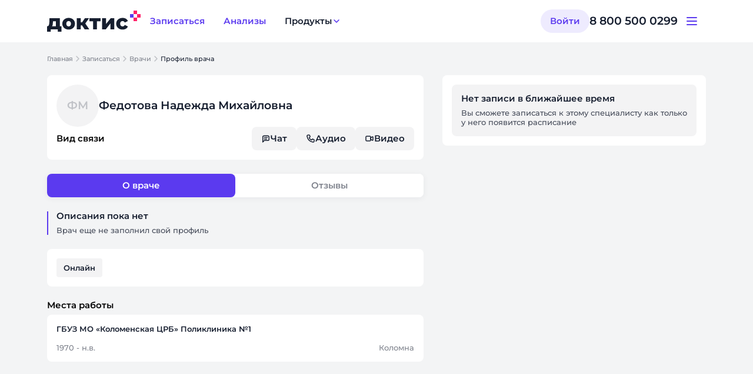

--- FILE ---
content_type: text/html;charset=utf-8
request_url: https://www.doctis.ru/doctors/fedotova-nadezhda
body_size: 151158
content:
<!DOCTYPE html><html  lang="ru" data-theme="patient-doctis"><head><meta charset="utf-8"><meta name="viewport" content="width=device-width, initial-scale=1"><title>Федотова Надежда Михайловна</title><style>.user-avatar-fallback{align-items:center;background:#d3ecff;border-radius:50%;color:#1467c9;display:flex;font-size:50px;font-weight:500;height:100%;justify-content:center;width:100%}.user-avatar-fallback span{display:block;padding:auto}.the-call{background:#3a3a3a;border-radius:5px;bottom:20px;height:200px;overflow:hidden;position:fixed;right:20px;touch-action:none;width:350px;z-index:9999}.the-call.full-screen .the-call-local{bottom:70px}.the-call.full-screen .the-call-content .the-call-content-audio .user-avatar-fallback span{font-size:50px}.the-call .the-call-content{align-items:center;display:flex;height:100%;justify-content:center;width:100%}.the-call .the-call-content .the-call-content-video{height:100%;position:relative;width:100%}.the-call .the-call-content .the-call-content-video .no-video{align-items:center;display:flex;height:100%;justify-content:center;width:100%}.the-call .the-call-content .the-call-content-video .no-video .user-avatar{border-radius:50%;height:80px;width:80px}.the-call .the-call-content .the-call-content-video .no-video .user-avatar ::v-deep .user-avatar-fallback span{font-size:32px}.the-call .the-call-content .the-call-content-video video{height:100%;margin-inline:auto}.the-call .the-call-content .the-call-content-audio{border-radius:50%;height:80px;width:80px}.the-call .the-call-content .the-call-content-audio .user-avatar-fallback span{font-size:32px}.the-call .the-call-local{background:transparent;border-radius:5px;bottom:10px;height:65px;position:absolute;right:10px;width:90px}.the-call .the-call-local .the-call-local-video{border-radius:5px;height:100%;width:100%}.the-call .the-call-local .user-avatar{align-content:flex-end;align-items:flex-end;display:flex;height:100%;justify-content:flex-end;width:100%}.the-call .the-call-local .user-avatar .user-avatar-fallback{font-size:16px;height:48px;width:48px}.the-call .the-call-expand{align-items:center;background:#eaecf333;border-radius:50%;cursor:pointer;display:flex;height:32px;justify-content:center;position:absolute;right:10px;top:10px;width:32px;z-index:1}.the-call .the-call-expand:hover{opacity:.7}.the-call .the-call-expand:active{transform:scale(1.1)}.the-call .the-call-expand svg{transform:scale(.8)}.the-call .the-call-controls-wrapper{bottom:10px;position:absolute;width:100%}.the-call .the-call-controls-wrapper .call-remote-user-label{align-items:center;-webkit-backdrop-filter:blur(15px);backdrop-filter:blur(15px);background-color:#0006;border-radius:24px;color:#fff;display:flex;height:24px;justify-content:center;margin:0 auto 10px;padding:0 10px;width:-moz-max-content;width:max-content}.the-call .the-call-controls-wrapper .call-remote-user-label .name{font-size:12px;line-height:12px}.the-call .the-call-controls-wrapper .call-remote-user-label svg{transform:scale(.4)}.the-call .the-call-controls-wrapper .the-call-controls{display:flex;justify-content:center;width:100%}.the-call .the-call-controls-wrapper .the-call-controls .the-call-controls-item{align-items:center;background:#fff;border-radius:50%;cursor:pointer;display:flex;height:40px;justify-content:center;transition:all .3s ease;width:40px}.the-call .the-call-controls-wrapper .the-call-controls .the-call-controls-item:not(:last-child){margin-right:10px}.the-call .the-call-controls-wrapper .the-call-controls .the-call-controls-item:hover{opacity:.7}.the-call .the-call-controls-wrapper .the-call-controls .the-call-controls-item:active{transform:scale(1.1)}.the-call .the-call-controls-wrapper .the-call-controls .the-call-controls-item.the-call-controls-item--micro svg path,.the-call .the-call-controls-wrapper .the-call-controls .the-call-controls-item.the-call-controls-item--video svg path{fill:#113042}.the-call .the-call-controls-wrapper .the-call-controls .the-call-controls-item.the-call-controls-item--hang-up{background:#ff4e4e}.the-call .the-call-controls-wrapper .the-call-controls .the-call-controls-item.the-call-controls-item--hang-up svg path{fill:#fff}.the-call .the-call-controls-wrapper .the-call-controls .the-call-controls-item svg{transform:scale(.7)}.the-call.full-screen{border-radius:0;height:100%;inset:0;transform:translate(0)!important;width:100%;z-index:2000}.the-call.full-screen .the-call-local{bottom:10px;height:160px;right:10px;width:210px}.the-call.full-screen .the-call-content .the-call-content-audio{border-radius:50%;height:120px;width:120px}.the-call.full-screen .the-call-content .the-call-content-audio ::v-deep .user-avatar-fallback span{font-size:50px}.the-call.full-screen .the-call-content-video video{height:100%;width:100%}.the-call.full-screen .the-call-content-video .no-video .user-avatar{height:144px!important;width:144px!important}.modal-doctis .header-mobile{display:none}@media only screen and (max-width:768px){.modal-doctis.fullwidth-content .modal-wrapper{border-radius:0;min-height:100%!important;min-width:100%;padding-top:0}.modal-doctis.fullwidth-content .support-browser{padding-top:0}.modal-doctis.fullwidth-content .close{display:none}.modal-doctis.fullwidth-content .header-mobile{align-items:center;border-bottom:1px solid #e5e5e5;display:flex;height:48px}.modal-doctis.fullwidth-content .header-mobile .title{font-weight:600;text-align:center;width:100%}}.modal-doctis{align-content:center;align-items:center;display:flex;font-family:Muller,sans-serif;height:100%;justify-content:center;left:0;overflow:auto;position:fixed;top:0;transition:opacity .3s ease-in-out;width:100%;z-index:1300}.modal-doctis .overlay{background:#0c0c0c;height:100%;left:0;opacity:.4;position:absolute;top:0;width:100%;z-index:100}.modal-doctis .modal-wrapper{background:#fff;border:1px solid #e5e5e5;border-radius:16px;box-shadow:none;max-height:80%;overflow:auto;padding:24px;position:relative;z-index:1080}@media (max-width:992px){.modal-doctis .modal-wrapper{width:calc(100vw - 30px)!important}}.modal-doctis .modal-wrapper>span.title{display:block}@media (max-width:992px){.modal-doctis .modal-wrapper>span.title{text-align:center}}.modal-doctis .modal-wrapper .close{cursor:pointer;font-size:25px;position:absolute;right:10px;top:10px}.modal-doctis .modal-wrapper .close span:before{color:#347afb}.modal-fade-enter,.modal-fade-leave-active{opacity:0}.modal-fade-enter-active,.modal-fade-leave-active{pointer-events:none;transition:opacity .5s ease}.the-call-notification .modal-wrapper{align-items:center;background:#2c3339;border-color:transparent;color:#fff;display:flex;flex-direction:column;max-height:95%!important;overflow:hidden;padding:40px 30px;width:360px!important}.the-call-notification .modal-wrapper .the-call-notification-title{font-size:18px;font-weight:700;line-height:24px}.the-call-notification .modal-wrapper .the-call-notification-avatar{height:144px;margin:45px auto 20px;min-height:144px;min-width:144px;position:relative;width:144px}.the-call-notification .modal-wrapper .the-call-notification-avatar img{border-radius:50%;height:100%;position:relative;width:100%;z-index:100}.the-call-notification .modal-wrapper .the-call-notification-avatar .radial-gradient-avatar{height:100%;left:0;position:absolute;top:0;width:100%;z-index:1}.the-call-notification .modal-wrapper .the-call-notification-name{font-size:22px;font-weight:700;line-height:24px;margin-top:15px;text-align:center}.the-call-notification .modal-wrapper .the-call-notification-specialization{font-size:16px;font-weight:500;margin-bottom:12px}.the-call-notification .modal-wrapper .the-call-notification-controls{display:flex;gap:35px;justify-content:space-around;margin-top:45px;width:100%}.the-call-notification .modal-wrapper .the-call-notification-controls .the-call-notification-controls-item{align-items:center;display:flex;flex-direction:column;justify-content:center}.the-call-notification .modal-wrapper .the-call-notification-controls .the-call-notification-controls-item .icon-item{align-items:center;border-radius:50%;display:flex;height:64px;justify-content:center;text-align:center;transition:all .3s ease;width:64px}.the-call-notification .modal-wrapper .the-call-notification-controls .the-call-notification-controls-item .icon-item:hover{opacity:.7}.the-call-notification .modal-wrapper .the-call-notification-controls .the-call-notification-controls-item .icon-item:active{transform:scale(1.1)}.the-call-notification .modal-wrapper .the-call-notification-controls .the-call-notification-controls-item .icon-item.the-call-notification-controls-item--video{background:#4b5c60}.the-call-notification .modal-wrapper .the-call-notification-controls .the-call-notification-controls-item .icon-item.the-call-notification-controls-item--accept{background:#00876c}.the-call-notification .modal-wrapper .the-call-notification-controls .the-call-notification-controls-item .icon-item.the-call-notification-controls-item--reject{background:#f53126}.the-call-notification .modal-wrapper .the-call-notification-controls .the-call-notification-controls-item .label-item{font-size:14px;margin-top:12px;white-space:nowrap}.toast-call[data-v-02663cd8]{background-color:#e7f2f8;border-radius:8px;box-shadow:0 4px 4px #a9a9a940;color:#1582ce;cursor:default;display:flex;flex-direction:column;font-family:sans-serif;font-size:18px;min-width:330px;padding:16px 20px;position:fixed;right:-400px;top:20px;transition:all .5s;z-index:100000}.toast-call .toast-call-body[data-v-02663cd8]{align-items:center;display:flex;justify-content:space-between}.toast-call .toast-call-body .toast-call-body-message[data-v-02663cd8]{align-items:center;display:flex}.toast-call.toast-call-show[data-v-02663cd8]{right:20px}.toast-call .toast-call-icon[data-v-02663cd8]{margin-right:15px}.toast-call .toast-call-close[data-v-02663cd8]{cursor:pointer}.toast-call .toast-call-title[data-v-02663cd8]{margin-right:10px}img,video{display:block;height:auto;max-width:100%;vertical-align:middle}</style><style>.download-app-modal__btn[data-v-a38e4d63],.download-app-modal__placeholder[data-v-a38e4d63] .dds-placeholder__actions{width:100%}.download-app-modal__placeholder[data-v-a38e4d63]{padding:0}</style><style>.dds-modal-backdrop{background-color:var(--dds__color_overlay_monochrome60);display:flex;height:100dvh;justify-content:center;left:0;overflow:hidden;overscroll-behavior:none;position:fixed;top:0;width:100vw;z-index:var(--z-index--modal-backdrop)}.dds-modal-backdrop_swipe{background-color:transparent}.dds-modal-swipe{bottom:0;display:grid;left:0;position:fixed;width:100vw;z-index:calc(var(--z-index--modal-backdrop) - 10);grid-row-gap:var(--dds__offset_4x);background-color:var(--dds__color_background_monochrome0);border-top-left-radius:var(--dds__border_radius_8y);border-top-right-radius:var(--dds__border_radius_8y);box-shadow:0 8px 32px 3px #151a251a;padding:var(--dds__offset_2x) var(--dds__offset_4x) var(--dds__offset_4x) var(--dds__offset_4x)}.dds-modal-swipe__line{background-color:var(--dds__color_line_monochrome10);border-radius:var(--dds__border_radius_4y);height:4px;justify-self:center;width:64px}.dds-modal-container{align-items:center;display:flex;justify-content:center;margin-top:90px}@media (max-width:767px){.dds-modal-container{align-items:flex-end;margin-top:48px}}.dds-modal{border-top-left-radius:var(--dds__border_radius_8y);border-top-right-radius:var(--dds__border_radius_8y);max-height:calc(100vh - 90px);overflow-y:auto;overscroll-behavior:none;padding-bottom:90px}.dds-modal_swipe.dds-modal{display:grid;grid-row-gap:var(--dds__offset_4x);background:var(--dds__color_background_monochrome0);box-shadow:0 8px 32px 3px #151a251a;padding:var(--dds__offset_2x) var(--dds__offset_4x) var(--dds__offset_4x) var(--dds__offset_4x)}.dds-modal_swipe.dds-modal .dds-modal__content{padding:0}.dds-modal_dark-mode .dds-modal__content{background:var(--dds__color_background_monochrome0)}.dds-modal_size_s{width:320px}.dds-modal_size_m{width:400px}.dds-modal_size_l{width:600px}.dds-modal_size_xl{width:904px}@media (max-width:767px){.dds-modal{background:var(--dds__color_background_monochrome5);max-height:calc(100dvh - 48px);padding-bottom:0;width:100vw}}.dds-modal__swipe-line{background-color:var(--dds__color_line_monochrome10);border-radius:var(--dds__border_radius_4y);height:4px;justify-self:center;width:64px}.dds-modal__header{border-top-left-radius:var(--dds__border_radius_8y);border-top-right-radius:var(--dds__border_radius_8y);position:sticky;top:0;z-index:2}.dds-modal__content{background:var(--dds__color_background_monochrome5);border-bottom-left-radius:var(--dds__border_radius_8y);border-bottom-right-radius:var(--dds__border_radius_8y);padding:var(--dds__offset_none) var(--dds__offset_6x) var(--dds__offset_6x)}@media (max-width:767px){.dds-modal__content{border-radius:0;padding:var(--dds__offset_none) var(--dds__offset_4x) var(--dds__offset_4x)}}.dds-modal::-webkit-scrollbar{width:0!important}.dds-modal::-webkit-scrollbar-thumb{border-radius:var(--dds__border_radius_none)}.dds-modal::-webkit-scrollbar-track{width:0}</style><style>.modal-container[data-v-7f158056]{position:relative;z-index:1052}</style><style>.layout[data-v-c84e0086]{display:grid;grid-template-columns:100%;grid-template-rows:auto 1fr auto;height:100%;min-height:100vh;padding:var(--dds-safe-area-inset-top) var(--dds-safe-area-inset-right) calc(var(--dds-safe-area-inset-bottom) + 16px) var(--dds-safe-area-inset-left)}.layout__header[data-v-c84e0086]{position:sticky;top:0;z-index:calc(var(--z-index--sticky) + 1)}.layout__header--notification-app-banner[data-v-c84e0086]{top:-48px}.layout__main[data-v-c84e0086]{display:flex;justify-content:center;margin-bottom:calc(104px - var(--dds-safe-area-inset-bottom))}@media (width < 768px){.layout__main[data-v-c84e0086]{margin-bottom:calc(24px - var(--dds-safe-area-inset-bottom))}}</style><style>.app-header[data-v-15fcceea]{background:var(--dds__color_background_monochrome0);display:flex;height:72px;justify-content:center}.app-header__content[data-v-15fcceea]{align-items:center;display:flex;height:100%;justify-content:space-between;width:min(1120px,100% - 64px)}.app-header__left[data-v-15fcceea]{align-items:center;display:flex;gap:32px}.app-header__logo>svg[data-v-15fcceea]{height:auto;width:100%}.app-header__right[data-v-15fcceea]{align-items:center;display:flex;gap:40px}.app-header__support[data-v-15fcceea]{align-items:center;display:flex;gap:8px}.app-header__support-phone[data-v-15fcceea]{color:var(--dds__color_text_monochrome);font:var(--dds__typography_title_20-medium)}@media (1184px <= width){.app-header [data-adaptive=mobile][data-v-15fcceea]{display:none}}@media (width < 1184px){.app-header [data-adaptive=desktop][data-v-15fcceea]{display:none}.app-header__logo[data-v-15fcceea]{height:auto;width:120px}}@media (width < 768px){.app-header__content[data-v-15fcceea]{width:calc(100% - 32px)}}</style><style>.app-main-navigation[data-v-729ee2ac]{display:flex;gap:16px}</style><style>.dds-button[data-v-8cac6760]{box-sizing:border-box;cursor:pointer;display:flex;justify-content:center;overflow:hidden;position:relative;transition:background-color .3s,color .3s}.dds-button_loading[data-v-8cac6760]{cursor:default;pointer-events:none}.dds-button_loading .dds-button__content[data-v-8cac6760]{opacity:0}.dds-button_loading .dds-button__loader[data-v-8cac6760]{opacity:1}.dds-button__content[data-v-8cac6760]{align-items:center;display:inline-flex;gap:var(--dds__offset_2x);justify-content:center;transition:opacity .3s;white-space:nowrap}.dds-button__icon[data-v-8cac6760]{pointer-events:none}.dds-button__loader[data-v-8cac6760]{align-items:center;display:flex;height:100%;left:0;opacity:0;pointer-events:none;position:absolute;top:0;transition:opacity .3s}.dds-button__loader[data-v-8cac6760],.dds-button_adaptive[data-v-8cac6760]{justify-content:center;width:100%}.dds-button[data-v-8cac6760]:disabled{cursor:not-allowed}.dds-button_size_xs[data-v-8cac6760]{border-radius:4px;font:var(--dds__typography_note_12-reg);height:24px;min-width:28px;padding:4px 6px}.dds-button_size_xs.dds-button_rounded[data-v-8cac6760]{border-radius:24px}.dds-button_size_s[data-v-8cac6760]{border-radius:4px;font:var(--dds__typography_button_s);height:32px;min-width:40px;padding:8px 12px}.dds-button_size_s.dds-button_rounded[data-v-8cac6760]{border-radius:32px}.dds-button_size_m[data-v-8cac6760]{border-radius:8px;font:var(--dds__typography_button_m);height:40px;min-width:48px;padding:12px 16px}.dds-button_size_m.dds-button_rounded[data-v-8cac6760]{border-radius:40px}.dds-button_size_l[data-v-8cac6760]{border-radius:8px;font:var(--dds__typography_button_l);height:48px;min-width:72px;padding:12px 24px}.dds-button_size_l.dds-button_rounded[data-v-8cac6760]{border-radius:48px}.dds-button_size_xl[data-v-8cac6760]{border-radius:8px;font:var(--dds__typography_button_l);height:56px;min-width:72px;padding:16px 24px}.dds-button_size_xl.dds-button_rounded[data-v-8cac6760]{border-radius:56px}.dds-button_variant_primary[data-v-8cac6760]:disabled,.dds-button_variant_primary_disabled[data-v-8cac6760]{background-color:var(--dds__color_root_monochrome10)!important;color:var(--dds__color_text_monochrome27)!important}.dds-button_variant_primary.dds-button_color_main[data-v-8cac6760]{background-color:var(--dds__color_root_main);border:none;color:var(--dds__color_text_monochrome0)}.dds-button_variant_primary.dds-button_color_main[data-v-8cac6760]:active,.dds-button_variant_primary.dds-button_color_main[data-v-8cac6760]:hover{background-color:var(--dds__color_root_main-hover)}.dds-button_variant_primary.dds-button_color_main-alt[data-v-8cac6760]{background-color:var(--dds__color_root_main-alt);border:none;color:var(--dds__color_text_monochrome0)}.dds-button_variant_primary.dds-button_color_main-alt[data-v-8cac6760]:active,.dds-button_variant_primary.dds-button_color_main-alt[data-v-8cac6760]:hover{background-color:var(--dds__color_root_main-alt-hover)}.dds-button_variant_primary.dds-button_color_accent[data-v-8cac6760]{background-color:var(--dds__color_root_accent);border:none;color:var(--dds__color_text_monochrome0)}.dds-button_variant_primary.dds-button_color_accent[data-v-8cac6760]:active,.dds-button_variant_primary.dds-button_color_accent[data-v-8cac6760]:hover{background-color:var(--dds__color_root_accent-hover)}.dds-button_variant_primary.dds-button_color_accent-alt[data-v-8cac6760]{background-color:var(--dds__color_root_accent-alt);border:none;color:var(--dds__color_text_monochrome0)}.dds-button_variant_primary.dds-button_color_accent-alt[data-v-8cac6760]:active,.dds-button_variant_primary.dds-button_color_accent-alt[data-v-8cac6760]:hover{background-color:var(--dds__color_root_accent-alt-hover)}.dds-button_variant_primary.dds-button_color_add-another-1[data-v-8cac6760]{background-color:var(--dds__color_root_add-another1);border:none;color:var(--dds__color_text_monochrome)}.dds-button_variant_primary.dds-button_color_add-another-1[data-v-8cac6760]:active,.dds-button_variant_primary.dds-button_color_add-another-1[data-v-8cac6760]:hover{background-color:var(--dds__color_root_add-another1-hover)}.dds-button_variant_primary.dds-button_color_add-another-2[data-v-8cac6760]{background-color:var(--dds__color_root_add-another2);border:none;color:var(--dds__color_text_monochrome)}.dds-button_variant_primary.dds-button_color_add-another-2[data-v-8cac6760]:active,.dds-button_variant_primary.dds-button_color_add-another-2[data-v-8cac6760]:hover{background-color:var(--dds__color_root_add-another2-hover)}.dds-button_variant_primary.dds-button_color_monochrome-0[data-v-8cac6760]{background-color:var(--dds__color_root_monochrome0);border:none;color:var(--dds__color_text_main)}.dds-button_variant_primary.dds-button_color_monochrome-0[data-v-8cac6760]:active,.dds-button_variant_primary.dds-button_color_monochrome-0[data-v-8cac6760]:hover{background-color:var(--dds__color_root_monochrome5)}.dds-button_variant_outline[data-v-8cac6760]:disabled,.dds-button_variant_outline_disabled[data-v-8cac6760]{border-color:var(--dds__color_line_monochrome10)!important;color:var(--dds__color_text_monochrome27)!important}.dds-button_variant_outline.dds-button_color_main[data-v-8cac6760]{background-color:var(--dds__color_root_monochrome0);border:2px solid var(--dds__color_line_main);color:var(--dds__color_text_monochrome)}.dds-button_variant_outline.dds-button_color_main[data-v-8cac6760] .dds-icon{color:var(--dds__color_icon_main)}.dds-button_variant_outline.dds-button_color_main[data-v-8cac6760]:active,.dds-button_variant_outline.dds-button_color_main[data-v-8cac6760]:hover{color:var(--dds__color_text_main)}.dds-button_variant_outline.dds-button_color_accent[data-v-8cac6760]{background-color:var(--dds__color_root_monochrome0);border:2px solid var(--dds__color_line_accent);color:var(--dds__color_text_monochrome)}.dds-button_variant_outline.dds-button_color_accent[data-v-8cac6760] .dds-icon{color:var(--dds__color_icon_accent)}.dds-button_variant_outline.dds-button_color_accent[data-v-8cac6760]:active,.dds-button_variant_outline.dds-button_color_accent[data-v-8cac6760]:hover{color:var(--dds__color_text_accent)}.dds-button_variant_outline.dds-button_color_main-alt[data-v-8cac6760]{background-color:var(--dds__color_root_monochrome0);border:2px solid var(--dds__color_line_main-alt);color:var(--dds__color_text_monochrome)}.dds-button_variant_outline.dds-button_color_main-alt[data-v-8cac6760] .dds-icon{color:var(--dds__color_icon_main-alt)}.dds-button_variant_outline.dds-button_color_main-alt[data-v-8cac6760]:active,.dds-button_variant_outline.dds-button_color_main-alt[data-v-8cac6760]:hover{color:var(--dds__color_text_main-alt)}.dds-button_variant_outline.dds-button_color_accent-alt[data-v-8cac6760]{background-color:var(--dds__color_root_monochrome0);border:2px solid var(--dds__color_line_accent-alt);color:var(--dds__color_text_monochrome)}.dds-button_variant_outline.dds-button_color_accent-alt[data-v-8cac6760] .dds-icon{color:var(--dds__color_icon_accent-alt)}.dds-button_variant_outline.dds-button_color_accent-alt[data-v-8cac6760]:active,.dds-button_variant_outline.dds-button_color_accent-alt[data-v-8cac6760]:hover{color:var(--dds__color_text_accent-alt)}.dds-button_variant_outline.dds-button_color_add-another-1[data-v-8cac6760]{background-color:var(--dds__color_root_monochrome0);border:2px solid var(--dds__color_line_add-another1);color:var(--dds__color_text_monochrome)}.dds-button_variant_outline.dds-button_color_add-another-1[data-v-8cac6760] .dds-icon{color:var(--dds__color_icon_add-another1)}.dds-button_variant_outline.dds-button_color_add-another-1[data-v-8cac6760]:active,.dds-button_variant_outline.dds-button_color_add-another-1[data-v-8cac6760]:hover{color:var(--dds__color_text_add-another1)}.dds-button_variant_outline.dds-button_color_add-another-2[data-v-8cac6760]{background-color:var(--dds__color_root_monochrome0);border:2px solid var(--dds__color_line_add-another2);color:var(--dds__color_text_monochrome)}.dds-button_variant_outline.dds-button_color_add-another-2[data-v-8cac6760] .dds-icon{color:var(--dds__color_icon_add-another2)}.dds-button_variant_outline.dds-button_color_add-another-2[data-v-8cac6760]:active,.dds-button_variant_outline.dds-button_color_add-another-2[data-v-8cac6760]:hover{color:var(--dds__color_text_add-another2)}.dds-button_variant_outline.dds-button_color_monochrome-0[data-v-8cac6760]{background-color:transparent;border:2px solid var(--dds__color_line_monochrome0);color:var(--dds__color_text_monochrome0)}.dds-button_variant_outline.dds-button_color_monochrome-0[data-v-8cac6760] .dds-icon{color:var(--dds__color_icon_monochrome0)}.dds-button_variant_light[data-v-8cac6760]:disabled,.dds-button_variant_light_disabled[data-v-8cac6760]{background-color:var(--dds__color_root_monochrome10)!important;color:var(--dds__color_text_monochrome27)!important}.dds-button_variant_light.dds-button_color_main[data-v-8cac6760]{background-color:var(--dds__color_light_main);border:none;color:var(--dds__color_text_main)}.dds-button_variant_light.dds-button_color_main[data-v-8cac6760]:active,.dds-button_variant_light.dds-button_color_main[data-v-8cac6760]:hover{background-color:var(--dds__color_light_main-hover)}.dds-button_variant_light.dds-button_color_accent[data-v-8cac6760]{background-color:var(--dds__color_light_accent);border:none;color:var(--dds__color_text_accent)}.dds-button_variant_light.dds-button_color_accent[data-v-8cac6760]:active,.dds-button_variant_light.dds-button_color_accent[data-v-8cac6760]:hover{background-color:var(--dds__color_light_accent-hover)}.dds-button_variant_light.dds-button_color_main-alt[data-v-8cac6760]{background-color:var(--dds__color_light_main-alt);border:none;color:var(--dds__color_text_main-alt)}.dds-button_variant_light.dds-button_color_main-alt[data-v-8cac6760]:active,.dds-button_variant_light.dds-button_color_main-alt[data-v-8cac6760]:hover{background-color:var(--dds__color_light_main-alt-hover)}.dds-button_variant_light.dds-button_color_accent-alt[data-v-8cac6760]{background-color:var(--dds__color_light_accent-alt);border:none;color:var(--dds__color_text_accent-alt)}.dds-button_variant_light.dds-button_color_accent-alt[data-v-8cac6760]:active,.dds-button_variant_light.dds-button_color_accent-alt[data-v-8cac6760]:hover{background-color:var(--dds__color_light_accent-alt-hover)}.dds-button_variant_light.dds-button_color_add-another-1[data-v-8cac6760]{background-color:var(--dds__color_light_add-another1);border:none;color:var(--dds__color_text_add-another1)}.dds-button_variant_light.dds-button_color_add-another-1[data-v-8cac6760]:active,.dds-button_variant_light.dds-button_color_add-another-1[data-v-8cac6760]:hover{background-color:var(--dds__color_light_add-another1-hover)}.dds-button_variant_light.dds-button_color_add-another-2[data-v-8cac6760]{background-color:var(--dds__color_light_add-another2);border:none;color:var(--dds__color_text_add-another2)}.dds-button_variant_light.dds-button_color_add-another-2[data-v-8cac6760]:active,.dds-button_variant_light.dds-button_color_add-another-2[data-v-8cac6760]:hover{background-color:var(--dds__color_light_add-another2-hover)}.dds-button_variant_light.dds-button_color_monochrome-0[data-v-8cac6760]{background-color:var(--dds__color_light_service-info-monochrome);border:none;color:var(--dds__color_text_monochrome0)}.dds-button_variant_light.dds-button_color_monochrome-0[data-v-8cac6760]:active,.dds-button_variant_light.dds-button_color_monochrome-0[data-v-8cac6760]:hover{background-color:var(--dds__color_light_service-info-monochrome-hover)}.dds-button_variant_light.dds-button_color_monochrome-5[data-v-8cac6760]{background-color:var(--dds__color_root_monochrome5);border:none;color:var(--dds__color_text_monochrome80)}.dds-button_variant_light.dds-button_color_monochrome-5[data-v-8cac6760]:active,.dds-button_variant_light.dds-button_color_monochrome-5[data-v-8cac6760]:hover{background-color:var(--dds__color_root_monochrome10)}.dds-button_variant_ghost[data-v-8cac6760]:disabled,.dds-button_variant_ghost_disabled[data-v-8cac6760]{color:var(--dds__color_text_monochrome27)!important}.dds-button_variant_ghost.dds-button_color_main[data-v-8cac6760]{background-color:transparent;border:none;color:var(--dds__color_text_main)}.dds-button_variant_ghost.dds-button_color_main[data-v-8cac6760]:active,.dds-button_variant_ghost.dds-button_color_main[data-v-8cac6760]:hover{color:var(--dds__color_text_main-alt)}.dds-button_variant_ghost.dds-button_color_main[data-v-8cac6760]:active .dds-icon,.dds-button_variant_ghost.dds-button_color_main[data-v-8cac6760]:hover .dds-icon{color:var(--dds__color_icon_main-alt)}.dds-button_variant_ghost.dds-button_color_accent[data-v-8cac6760]{background-color:transparent;border:none;color:var(--dds__color_text_accent)}.dds-button_variant_ghost.dds-button_color_accent[data-v-8cac6760]:active,.dds-button_variant_ghost.dds-button_color_accent[data-v-8cac6760]:hover{color:var(--dds__color_text_accent-alt)}.dds-button_variant_ghost.dds-button_color_accent[data-v-8cac6760]:active .dds-icon,.dds-button_variant_ghost.dds-button_color_accent[data-v-8cac6760]:hover .dds-icon{color:var(--dds__color_icon_accent-alt)}.dds-button_variant_ghost.dds-button_color_add-another-1[data-v-8cac6760]{background-color:transparent;border:none;color:var(--dds__color_text_add-another1)}.dds-button_variant_ghost.dds-button_color_add-another-1[data-v-8cac6760]:active,.dds-button_variant_ghost.dds-button_color_add-another-1[data-v-8cac6760]:hover{color:var(--dds__color_text_add-another1-hover)}.dds-button_variant_ghost.dds-button_color_add-another-1[data-v-8cac6760]:active .dds-icon,.dds-button_variant_ghost.dds-button_color_add-another-1[data-v-8cac6760]:hover .dds-icon{color:var(--dds__color_icon_add-another1-hover)}.dds-button_variant_ghost.dds-button_color_add-another-2[data-v-8cac6760]{background-color:transparent;border:none;color:var(--dds__color_text_add-another2)}.dds-button_variant_ghost.dds-button_color_add-another-2[data-v-8cac6760]:active,.dds-button_variant_ghost.dds-button_color_add-another-2[data-v-8cac6760]:hover{color:var(--dds__color_text_add-another2-hover)}.dds-button_variant_ghost.dds-button_color_add-another-2[data-v-8cac6760]:active .dds-icon,.dds-button_variant_ghost.dds-button_color_add-another-2[data-v-8cac6760]:hover .dds-icon{color:var(--dds__color_icon_add-another2-hover)}.dds-button_variant_ghost.dds-button_color_monochrome-0[data-v-8cac6760]{background-color:transparent;border:none;color:var(--dds__color_text_monochrome0)}.dds-button_variant_ghost.dds-button_color_monochrome-0[data-v-8cac6760]:active,.dds-button_variant_ghost.dds-button_color_monochrome-0[data-v-8cac6760]:hover{color:var(--dds__color_text_main-alt)}.dds-button_variant_ghost.dds-button_color_monochrome-0[data-v-8cac6760]:active .dds-icon,.dds-button_variant_ghost.dds-button_color_monochrome-0[data-v-8cac6760]:hover .dds-icon{color:var(--dds__color_icon_main-alt)}</style><style>.dds-icon[data-v-fbf91361]{align-items:center;color:var(--bfa690fe);display:flex;justify-content:center;transition:color .3s}</style><style>.dds-dropdown{width:-moz-fit-content;width:fit-content}.dds-dropdown__button-label_ghost{color:var(--dds__color_text_monochrome)}.dds-dropdown__items{background:var(--dds__color_background_monochrome0);box-shadow:var(--dds-shadow--m);overflow:hidden}.dds-dropdown__items_s{border-radius:var(--dds__border_radius_2y)}.dds-dropdown__items_l,.dds-dropdown__items_m{border-radius:var(--dds__border_radius_4y)}</style><style>.app-header-account[data-v-19af5fad]{align-items:center;display:flex;gap:8px}</style><style>.app-header-mobile__toggle[data-v-93f2d80b] svg{color:var(--dds__color_icon_main)}</style><style>.dds-button-icon[data-v-c4bc64b6]{padding:4px}.dds-button-icon__container[data-v-c4bc64b6]{padding:8px}</style><style>.notification-container{align-items:center;box-sizing:border-box;display:flex;flex-direction:column;justify-content:center;left:0;padding:24px;position:fixed;top:var(--notifications-container-top-offset);width:100%;z-index:100000}.notification-container.slide-from-top-enter-active{animation:slideFromTop .5s ease-in-out}.notification-container.slide-from-top-leave-active{animation:slideFromTop .5s ease-in-out reverse}@media (max-width:768px){.notification-container{padding:8px}}.notification-container__message{align-items:center;-webkit-backdrop-filter:blur(4px);backdrop-filter:blur(4px);background:var(--dds__color_overlay_monochrome80);border-radius:8px;color:var(--dds__color_root_monochrome0);display:flex;font:var(--dds__typography_text_14-reg);gap:8px;padding:12px 16px;white-space:nowrap}.notification-container__button-danger :deep(.dds-button){color:var(--dds__color_text_accent)}.notification-container__button-success :deep(.dds-button){color:var(--dds__color_text_service-alarm)}.notification-container__button-warning :deep(.dds-button){color:var(--dds__color_icon_add-another2)}@keyframes slideFromTop{0%{top:calc(var(--notifications-container-top-offset) - 75px)}75%{top:calc(var(--notifications-container-top-offset) + 5px)}to{top:var(--notifications-container-top-offset)}}</style><style>.pa-auth-modal__subtitle[data-v-b4bfcd69]{color:var(--dds__color_text_monochrome80);display:block;font:var(--dds__typography_text_16-reg);overflow-wrap:break-word;white-space:pre-line}</style><style>.app-footer[data-v-c70a972c]{display:flex;justify-content:center;padding:0 160px}@media (width <= 1294px){.app-footer[data-v-c70a972c]{padding:0 60px}}@media (width <= 1093px){.app-footer[data-v-c70a972c]{padding:0 30px}}@media (width <= 1033px){.app-footer[data-v-c70a972c]{padding:16px}}.app-footer__content[data-v-c70a972c]{display:grid;gap:64px;grid-template-columns:1fr;height:100%;max-width:1120px;width:100%}@media (width <= 1033px){.app-footer__content[data-v-c70a972c]{gap:32px}}</style><style>.app-footer-resourses[data-v-389818f4]{display:grid;gap:32px;grid-template-columns:repeat(auto-fit,minmax(200px,1fr))}@media (width <= 1033px){.app-footer-resourses[data-v-389818f4]{gap:24px;grid-template-columns:1fr}}</style><style>.app-footer-resourse__title[data-v-2b9039a7]{font:var(--dds__typography_title_20-medium);margin-bottom:20px}@media (width <= 1033px){.app-footer-resourse__title[data-v-2b9039a7]{margin-bottom:8px}}.app-footer-resourse__items[data-v-2b9039a7]{display:grid;gap:16px;grid-template-columns:1fr}@media (width <= 1033px){.app-footer-resourse__items[data-v-2b9039a7]{display:flex;flex-wrap:wrap}}.app-footer-resourse__item[data-v-2b9039a7]{color:var(--dds__color_text_monochrome55);font:var(--dds__typography_title_16-medium)}@media (width <= 1033px){.app-footer-resourse__item[data-v-2b9039a7]{font:var(--dds__typography_text_14-reg)}}</style><style>.app-footer-contacts[data-v-19fb0f27]{display:grid;gap:32px;grid-template-columns:repeat(auto-fit,minmax(200px,1fr))}@media (width <= 1033px){.app-footer-contacts[data-v-19fb0f27]{gap:24px;grid-template-columns:1fr}}.app-footer-contacts__apps[data-v-19fb0f27]{display:flex;flex-direction:column;justify-content:space-between;min-height:150px}.app-footer-contacts__stores[data-v-19fb0f27]{display:grid;grid-gap:8px}.app-footer-contacts__contacts[data-v-19fb0f27]{display:flex;flex-direction:column;gap:16px}.app-footer-contacts__contacts--media[data-v-19fb0f27]{justify-content:space-between}.app-footer-contacts__media[data-v-19fb0f27]{display:flex;gap:8px}.app-footer-contacts__column-logo[data-v-19fb0f27]{display:flex;flex-direction:column;gap:8px}.app-footer-contacts__column[data-v-19fb0f27]{color:var(--dds__color_text_monochrome27);display:flex;flex-direction:column;font:var(--dds__typography_text_14-reg);gap:16px}.app-footer-contacts__column a[data-v-19fb0f27]{color:inherit}.app-footer-contacts__link[data-v-19fb0f27]{color:inherit;text-decoration:underline;text-underline-offset:2px}</style><style>.app-footer-cookies[data-v-d424aa39]{color:var(--dds__color_text_monochrome55);font:var(--dds__typography_text_14-reg)}.app-footer-cookies__link[data-v-d424aa39]{color:inherit;text-decoration:underline;text-underline-offset:3px}</style><style>.app-footer-specializations[data-v-08c3a305]{-moz-columns:4;column-count:4}@media (width <= 971px){.app-footer-specializations[data-v-08c3a305]{-moz-columns:3;column-count:3}}@media (width <= 800px){.app-footer-specializations[data-v-08c3a305]{-moz-columns:1;column-count:1}}</style><style>.pcc-doctor-page[data-v-66493380]{margin:0 auto;width:-moz-fit-content;width:fit-content}.pcc-doctor-page__content[data-v-66493380]{display:grid;gap:32px;grid-template-columns:640px 448px}.pcc-doctor-page__info[data-v-66493380]{display:grid;gap:24px;grid-template-columns:1fr}.pcc-doctor-page[data-v-66493380] .dds-tab:first-child{display:none}@media (max-width:1120px){.pcc-doctor-page[data-v-66493380]{padding:0 16px}.pcc-doctor-page__content[data-v-66493380]{grid-template-columns:minmax(auto,768px)}.pcc-doctor-page__schedule_mobile[data-v-66493380]{width:calc(100vw - var(--dds__offset_8x))}.pcc-doctor-page__schedule[data-v-66493380]:not(.pcc-doctor-page__schedule_mobile){display:none}.pcc-doctor-page[data-v-66493380] .dds-tab:first-child{display:block}}</style><style>.dds-picture{display:block}.dds-picture__img{display:block;flex-shrink:0;height:var(--6b6fbe39);max-width:100%;width:var(--3977d318)}</style><style>.app-footer-contact__title[data-v-1300f518]{color:var(--dds__color_text_monochrome27);font:var(--dds__typography_text_14-reg);margin-bottom:2px}.app-footer-contact__contact[data-v-1300f518]{color:var(--dds__color_text_main);font:var(--dds__typography_title_20-medium)}</style><style>.dds-breadcrumbs{display:flex;gap:var(--dds__offset_2x);height:56px;padding-bottom:var(--dds__offset_2x);padding-top:var(--dds__offset_2x)}.dds-breadcrumbs__icon-back{color:var(--dds__color_icon_monochrome27);cursor:pointer}@media (max-width:767px){.dds-breadcrumbs__item:not(:last-child){display:none}.dds-breadcrumbs__item:last-child{font:var(--dds__typography_title_24-bold)}}</style><style>.dds-breadcrumbs-item{display:flex;gap:var(--dds__offset_2x);max-width:100%}.dds-breadcrumbs-item__component{align-items:center;color:var(--dds__color_text_monochrome55);display:flex;font:var(--dds__typography_note_12-reg);overflow:hidden;text-overflow:ellipsis;white-space:nowrap}.dds-breadcrumbs-item__component_clickable{cursor:pointer}.dds-breadcrumbs-item:not(:last-child)>.dds-breadcrumbs-item__component{max-width:160px}.dds-breadcrumbs-item:last-child>.dds-breadcrumbs-item__component{color:var(--dds__color_text_monochrome)}.dds-breadcrumbs-item__icon{color:var(--dds__color_text_monochrome55)}.dds-breadcrumbs-item:last-child>.dds-breadcrumbs-item__icon{display:none}</style><style>.pcc-doctor-profile[data-v-824c72e0]{display:grid;gap:24px;grid-template-columns:1fr}</style><style>.pcc-doctor-info[data-v-28f8477a]{display:flex;flex-direction:column;gap:16px}.pcc-doctor-info__header[data-v-28f8477a]{display:grid;grid-template-columns:1fr auto}.pcc-doctor-info__score-container[data-v-28f8477a]{display:flex;gap:8px}.pcc-doctor-info__score[data-v-28f8477a]{flex:1}.pcc-doctor-info__regalia-container[data-v-28f8477a]{align-items:center;display:flex;gap:8px}.pcc-doctor-info__regalia[data-v-28f8477a]{flex:1}.pcc-doctor-info__communication-title[data-v-28f8477a]{font:var(--dds__typography_title_14-medium)}.pcc-doctor-info__communication-data[data-v-28f8477a]{align-items:center;display:flex;gap:8px}.pcc-doctor-info__communication-title[data-v-28f8477a]{font:var(--dds__typography_title_16-medium)}.pcc-doctor-info__communication-container[data-v-28f8477a]{align-items:center;display:flex;gap:8px;justify-content:space-between;width:100%}.pcc-doctor-info__communications[data-v-28f8477a]{align-items:center;display:flex;flex-wrap:wrap;gap:8px}@media screen and (max-width:768px){.pcc-doctor-info__communication-container[data-v-28f8477a]{align-items:flex-start;flex-direction:column}.pcc-doctor-info__regalia-container[data-v-28f8477a] .pcc-doctor-info__regalia:nth-child(3){display:none}}</style><style>.dds-card{border-radius:var(--dds__border_radius_4y);box-sizing:border-box;width:100%}.dds-card_dark-mode{background:var(--dds__color_background_monochrome0);padding:var(--dds__offset_4x)}</style><style>.dds-avatar-with-description{display:flex;width:-moz-fit-content;width:fit-content}.dds-avatar-with-description_align_center{align-items:center}.dds-avatar-with-description_align_top{align-items:start}.dds-avatar-with-description_size_xs{gap:var(--dds__offset_2x)}.dds-avatar-with-description_size_xs .dds-avatar-with-description__text{gap:var(--dds__offset_x)}.dds-avatar-with-description_size_xs .dds-avatar-with-description__name{font:var(--dds__typography_title_16-medium)}.dds-avatar-with-description_size_xs .dds-avatar-with-description__row{font:var(--dds__typography_text_14-reg)}.dds-avatar-with-description_size_s{gap:var(--dds__offset_2x)}.dds-avatar-with-description_size_s .dds-avatar-with-description__text{gap:var(--dds__offset_x)}.dds-avatar-with-description_size_s .dds-avatar-with-description__name{font:var(--dds__typography_title_16-medium)}.dds-avatar-with-description_size_s .dds-avatar-with-description__row{font:var(--dds__typography_text_14-reg)}.dds-avatar-with-description_size_m{gap:var(--dds__offset_4x)}.dds-avatar-with-description_size_m .dds-avatar-with-description__text{gap:var(--dds__offset_2x)}.dds-avatar-with-description_size_m .dds-avatar-with-description__name{font:var(--dds__typography_title_20-medium)}.dds-avatar-with-description_size_m .dds-avatar-with-description__row{font:var(--dds__typography_text_16-reg)}.dds-avatar-with-description_size_l{gap:var(--dds__offset_4x)}.dds-avatar-with-description_size_l .dds-avatar-with-description__text{gap:var(--dds__offset_2x)}.dds-avatar-with-description_size_l .dds-avatar-with-description__name{font:var(--dds__typography_title_20-medium)}.dds-avatar-with-description_size_l .dds-avatar-with-description__row{font:var(--dds__typography_text_16-reg)}.dds-avatar-with-description_top{align-items:flex-start}.dds-avatar-with-description_fill{background:var(--dds__color_background_monochrome5);border-radius:var(--dds__border_radius_4y);padding:var(--dds__offset_4x)}.dds-avatar-with-description_fill.dds-avatar-with-description_dark-mode{background:var(--dds__color_background_monochrome0)}.dds-avatar-with-description__text{display:flex;flex-direction:column}.dds-avatar-with-description__name{color:var(--dds__color_text_monochrome)}.dds-avatar-with-description__info{display:flex;flex-direction:column;gap:var(--dds__offset_0-5x)}.dds-avatar-with-description__row{font:var(--dds__typography_text_14-reg)}.dds-avatar-with-description__row_index_1{color:var(--dds__color_text_monochrome80)}.dds-avatar-with-description__row_index_2,.dds-avatar-with-description__row_index_3{color:var(--dds__color_text_monochrome55)}.dds-avatar-with-description__custom-row{margin-bottom:var(--dds__offset_2x)}</style><style>.dds-avatar{align-items:center;background:var(--dds__color_light_service-info-monochrome);border-radius:var(--dds__border_radius_circular);color:var(--dds__color_text_monochrome27);display:inline-flex;height:var(--7226ba95);justify-content:center;min-height:var(--7226ba95);min-width:var(--7226ba95);overflow:hidden;width:var(--7226ba95)}</style><style>.dds-avatar-name_size_12{font:var(--dds__typography_caption_12-medium)}.dds-avatar-name_size_16{font:var(--dds__typography_title_16-medium)}.dds-avatar-name_size_20{font:var(--dds__typography_title_20-medium)}.dds-avatar-name_size_24{font:var(--dds__typography_title_24-medium)}.dds-avatar-name_size_48{font:var(--dds__typography_title_48-bold)}</style><style>.dds-attribute{align-items:center;box-sizing:border-box;display:inline-flex;flex:0 0 auto;gap:4px;justify-content:center;max-width:100%;text-wrap:nowrap}.dds-attribute,.dds-attribute__text{overflow:hidden;text-overflow:ellipsis}.dds-attribute__text{white-space:nowrap}.dds-attribute_adaptive{justify-content:space-around;width:100%}.dds-attribute_size_xs{border-radius:4px;font:var(--dds__typography_note_12-reg);height:24px;min-width:24px;padding:6px 8px}.dds-attribute_size_xs.dds-attribute_rounded{border-radius:24px}.dds-attribute_size_s{border-radius:4px;font:var(--dds__typography_button_s);height:32px;min-width:32px;padding:8px 12px}.dds-attribute_size_s.dds-attribute_rounded{border-radius:32px}.dds-attribute_size_s{gap:8px}.dds-attribute_size_m{border-radius:8px;font:var(--dds__typography_button_m);height:40px;min-width:40px;padding:12px 16px}.dds-attribute_size_m.dds-attribute_rounded{border-radius:40px}.dds-attribute_size_m{gap:8px}.dds-attribute_state_alarm{background-color:var(--dds__color_light_service-alarm);color:var(--dds__color_text_service-alarm)}.dds-attribute_state_alarm.dds-attribute_attention{background-color:var(--dds__color_root_service-alarm);color:var(--dds__color_text_monochrome0)}.dds-attribute_state_warning{background-color:var(--dds__color_light_service-warning);color:var(--dds__color_text_service-warning)}.dds-attribute_state_warning.dds-attribute_attention{background-color:var(--dds__color_root_service-warning);color:var(--dds__color_text_monochrome0)}.dds-attribute_state_success{background-color:var(--dds__color_light_service-success);color:var(--dds__color_text_service-success)}.dds-attribute_state_success.dds-attribute_attention{background-color:var(--dds__color_root_service-success);color:var(--dds__color_text_monochrome0)}.dds-attribute_state_info-colored{background-color:var(--dds__color_light_service-info-colored);color:var(--dds__color_text_service-info-colored)}.dds-attribute_state_info-colored.dds-attribute_attention{background-color:var(--dds__color_root_service-info-colored);color:var(--dds__color_text_monochrome0)}.dds-attribute_state_info{background-color:var(--dds__color_light_service-info-monochrome);color:var(--dds__color_text_monochrome)}.dds-attribute_state_info.dds-attribute_attention{background-color:var(--dds__color_root_service-info-monochrome);color:var(--dds__color_text_monochrome0)}.dds-attribute_state_brand-color{background-color:var(--dds__color_light_main);color:var(--dds__color_text_main-alt)}.dds-attribute_state_brand-color.dds-attribute_attention{background-color:var(--dds__color_root_main);color:var(--dds__color_text_monochrome0)}</style><style>.dds-tabs{background:var(--dds__color_background_monochrome5);display:flex;height:-moz-fit-content;height:fit-content;width:-moz-fit-content;width:fit-content}.dds-tabs_shadow{box-shadow:0 2px 10px 2px #161e2f0a}.dds-tabs_adaptive{width:100%}.dds-tabs_adaptive .dds-tabs__tab{flex:1}.dds-tabs_dark-mode{background:var(--dds__color_background_monochrome0)}.dds-tabs--s{border-radius:var(--dds__border_radius_2y)}.dds-tabs--m{border-radius:var(--dds__border_radius_4y)}</style><style>.dds-tab{align-items:center;display:inline-flex;gap:var(--dds__offset_x);justify-content:center;position:relative;white-space:nowrap}.dds-tab_size_s{border-radius:var(--dds__border_radius_2y);font:var(--dds__typography_button_s);height:32px;min-width:40px;padding:8px 12px}.dds-tab_size_m{border-radius:var(--dds__border_radius_4y);font:var(--dds__typography_button_m);height:40px;min-width:48px;padding:12px 16px}.dds-tab_type_default{background-color:var(--dds__color_root_monochrome5);color:var(--dds__color_text_monochrome55)}.dds-tab_type_default.dds-tab_dark-mode{background-color:var(--dds__color_background_monochrome0);color:var(--dds__color_text_monochrome55)}.dds-tab_type_default:hover{color:var(--dds__color_text_main)}.dds-tab_type_default.dds-tab_selected{background-color:var(--dds__color_root_main);color:var(--dds__color_text_monochrome0)}.dds-tab_type_light{background-color:var(--dds__color_root_monochrome0);color:var(--dds__color_text_main)}.dds-tab_type_light.dds-tab_size_s{border-radius:var(--dds__border_radius_2y) var(--dds__border_radius_2y) var(--dds__border_radius_none) var(--dds__border_radius_none)}.dds-tab_type_light.dds-tab_size_m{border-radius:var(--dds__border_radius_4y) var(--dds__border_radius_4y) var(--dds__border_radius_none) var(--dds__border_radius_none)}.dds-tab_type_light:hover{color:var(--dds__color_text_main-alt)}.dds-tab_type_light.dds-tab_selected{background-color:var(--dds__color_light_main);color:var(--dds__color_text_monochrome)}.dds-tab_type_light.dds-tab_selected:before{background:var(--dds__color_line_main);bottom:0;content:"";height:2px;left:0;position:absolute;width:100%}</style><style>.pcc-doctor-description__text[data-v-0c391b13]{color:var(--dds__color_text_monochrome80);font:var(--dds__typography_massive_16-reg);height:-moz-fit-content;height:fit-content;white-space:pre-line;width:100%}.pcc-doctor-description__tags[data-v-0c391b13]{display:flex;gap:8px;margin-top:16px}.pcc-doctor-description__tags[data-v-0c391b13]:only-child{margin-top:0}.pcc-doctor-description__not-filled[data-v-0c391b13]{margin-bottom:var(--dds__offset_6x)}</style><style>.dds-description{display:grid;position:relative;grid-row-gap:var(--dds__offset_2x);border-radius:var(--dds__border_radius_4y);padding:var(--dds__offset_4x)}.dds-description__title{color:var(--dds__color_text_monochrome);font:var(--dds__typography_title_16-medium)}.dds-description__content{color:var(--dds__color_text_monochrome80);font:var(--dds__typography_text_14-reg)}.dds-description__content li{line-height:18px;padding-left:21px}.dds-description__content li:before{height:2px;left:9px;top:7px;width:2px}.dds-description_status_alarm.dds-description_type_light{background:var(--dds__color_light_service-alarm)}.dds-description_status_alarm.dds-description_type_light .dds-description__title{color:var(--dds__color_text_service-alarm)}.dds-description_status_warning.dds-description_type_light{background:var(--dds__color_light_service-warning)}.dds-description_status_warning.dds-description_type_light .dds-description__title{color:var(--dds__color_text_service-warning)}.dds-description_status_success.dds-description_type_light{background:var(--dds__color_light_service-success)}.dds-description_status_success.dds-description_type_light .dds-description__title{color:var(--dds__color_text_service-success)}.dds-description_status_info.dds-description_type_light{background:var(--dds__color_light_service-info-monochrome)}.dds-description_status_info.dds-description_type_light .dds-description__title{color:var(--dds__color_text_monochrome)}.dds-description_status_info-colored.dds-description_type_light{background:var(--dds__color_light_service-info-colored)}.dds-description_status_info-colored.dds-description_type_light .dds-description__title{color:var(--dds__color_text_service-info-colored)}.dds-description_status_main.dds-description_type_light{background:var(--dds__color_light_main)}.dds-description_status_main.dds-description_type_light .dds-description__title{color:var(--dds__color_text_main)}.dds-description_type_white{background:var(--dds__color_root_monochrome0)}.dds-description_type_white .dds-description__title{color:var(--dds__color_text_monochrome)}.dds-description_type_white .dds-description__content{font:var(--dds__typography_text_16-reg)}.dds-description_type_ghost{background:transparent;padding:var(--dds__offset_none) var(--dds__offset_4x)}.dds-description_type_ghost:before{background:var(--dds__color_line_main);content:"";height:100%;left:0;position:absolute;top:0;width:2px}@media (width <= 768px){.dds-description_type_light{padding:var(--dds__offset_2x)}.dds-description_type_ghost{padding:var(--dds__offset_none) var(--dds__offset_2x)}}</style><style>.pcc-doctor-work__list[data-v-250606ce]{border-radius:var(--dds__border_radius_4y);overflow:hidden}.pcc-doctor-work__list .card-info[data-v-250606ce]{border-radius:unset}.pcc-doctor-work__list .card-info[data-v-250606ce]:not(:last-child){border-bottom:1px solid var(--dds__color_line_monochrome10)}</style><style>.dds-article__header{align-items:center;display:flex;justify-content:space-between;padding-inline:var(--dds__offset_4x)}.dds-article__title{font:var(--dds__typography_title_16-medium);margin-bottom:var(--dds__offset_2x)}.dds-article__footer{margin-top:var(--dds__offset_2x)}</style><style>.card-info{display:grid;grid-row-gap:var(--dds__offset_4x);background-color:var(--dds__color_background_monochrome0);border-radius:var(--dds__border_radius_4y);padding:var(--dds__offset_4x)}.card-info__header,.card-info__notes{display:flex;gap:var(--dds__offset_2x);justify-content:space-between}.card-info__notes span,.card-info__text{color:var(--dds__color_text_monochrome55)}.card-info__title{color:var(--dds__color_text_monochrome);font:var(--dds__typography_title_14-medium)}.card-info__info{display:grid;grid-row-gap:var(--dds__offset_2x)}.card-info__icon{cursor:pointer}.card-info__text{font:var(--dds__typography_title_14-medium)}.card-info__notes span{font:var(--dds__typography_text_14-reg)}.card-info__btn{width:100%}</style><style>.pcc-doctor-works-modal__content[data-v-d138ee94]{display:grid;grid-row-gap:var(--dds__offset_2x)}</style><style>.pcc-doctor-about-regalia__cell[data-v-0e474c37]{color:var(--dds__color_text_monochrome);font:var(--dds__typography_title_14-medium)}</style><style>.pcc-doctor-education-modal__content{display:grid;grid-row-gap:var(--dds__offset_2x)}</style><style>.pcc-schedule-card[data-v-013f4cd0]{height:-moz-fit-content;height:fit-content;width:100%}.pcc-schedule-card__title[data-v-013f4cd0]{font:var(--dds__typography_title_16-medium);margin-bottom:8px}.pcc-schedule-card__content[data-v-013f4cd0]{display:grid;gap:16px;grid-template-columns:1fr;margin-bottom:24px}.pcc-schedule-card__dates[data-v-013f4cd0]{display:flex;gap:var(--dds__offset_2x);margin-bottom:var(--dds__offset_4x);width:calc(100% + var(--dds__offset_4x))}.pcc-schedule-card__slide[data-v-013f4cd0]{width:auto!important}</style><style>.app-footer-specialization-group[data-v-b42001a1]{-moz-column-break-inside:avoid;break-inside:avoid;page-break-inside:avoid;margin-bottom:32px}.app-footer-specialization-group__letter[data-v-b42001a1]{color:var(--dds__color_text_main);font:var(--dds__typography_title_20-medium);margin-bottom:12px}.app-footer-specialization-group__options[data-v-b42001a1]{display:grid;grid-gap:8px}.app-footer-specialization-group__option[data-v-b42001a1]{color:var(--dds__color_text_monochrome55);font:var(--dds__typography_text_14-reg)}</style><link rel="stylesheet" href="/_nuxt/entry.gXGCPf9O.css" crossorigin><link rel="stylesheet" href="/_nuxt/footer.Bbm9DAAo.css" crossorigin><link rel="stylesheet" href="/_nuxt/AppHeader.B6sf3tfs.css" crossorigin><link rel="stylesheet" href="/_nuxt/VAvatar.CFc7lRj5.css" crossorigin><link rel="stylesheet" href="/_nuxt/useFiles.CVzutaEH.css" crossorigin><link rel="stylesheet" href="/_nuxt/AppFooterCookies.CJZXgpKn.css" crossorigin><link rel="stylesheet" href="/_nuxt/_slug_.Bt6_11lx.css" crossorigin><link rel="stylesheet" href="/_nuxt/VBreadcrumbs.Ks3V5L6m.css" crossorigin><link rel="stylesheet" href="/_nuxt/VTabs.Ca5_6CEb.css" crossorigin><link rel="stylesheet" href="/_nuxt/VDatePicker._ckCdlRF.css" crossorigin><link rel="modulepreload" as="script" crossorigin href="/_nuxt/CE6oUDRn.js"><link rel="modulepreload" as="script" crossorigin href="/_nuxt/Cp4R4L7V.js"><link rel="modulepreload" as="script" crossorigin href="/_nuxt/T8WwuKeq.js"><link rel="modulepreload" as="script" crossorigin href="/_nuxt/BFdmBNeK.js"><link rel="modulepreload" as="script" crossorigin href="/_nuxt/BImi8UGm.js"><link rel="modulepreload" as="script" crossorigin href="/_nuxt/IqEHgOfn.js"><link rel="modulepreload" as="script" crossorigin href="/_nuxt/CEZb0y78.js"><link rel="modulepreload" as="script" crossorigin href="/_nuxt/DtF_KX2N.js"><link rel="modulepreload" as="script" crossorigin href="/_nuxt/x_tEYAWS.js"><link rel="modulepreload" as="script" crossorigin href="/_nuxt/CSZsjyqg.js"><link rel="modulepreload" as="script" crossorigin href="/_nuxt/DBJ7eX-N.js"><link rel="modulepreload" as="script" crossorigin href="/_nuxt/9Qy0NN7U.js"><link rel="modulepreload" as="script" crossorigin href="/_nuxt/oU46gY2z.js"><link rel="modulepreload" as="script" crossorigin href="/_nuxt/Ct0dMgRv.js"><link rel="modulepreload" as="script" crossorigin href="/_nuxt/DEMHPd7t.js"><link rel="modulepreload" as="script" crossorigin href="/_nuxt/D0g-fDoS.js"><link rel="modulepreload" as="script" crossorigin href="/_nuxt/D4zx9A8x.js"><link rel="modulepreload" as="script" crossorigin href="/_nuxt/u-T8dpLz.js"><link rel="modulepreload" as="script" crossorigin href="/_nuxt/DnoHvw_b.js"><link rel="modulepreload" as="script" crossorigin href="/_nuxt/tEKued0G.js"><link rel="modulepreload" as="script" crossorigin href="/_nuxt/BVBx08Zi.js"><link rel="modulepreload" as="script" crossorigin href="/_nuxt/BgBFkr-7.js"><link rel="modulepreload" as="script" crossorigin href="/_nuxt/IJjTW2aX.js"><link rel="modulepreload" as="script" crossorigin href="/_nuxt/59dvPDyA.js"><link rel="modulepreload" as="script" crossorigin href="/_nuxt/qfKZIBrO.js"><link rel="modulepreload" as="script" crossorigin href="/_nuxt/BtJAdAFg.js"><link rel="modulepreload" as="script" crossorigin href="/_nuxt/sZX8-bg8.js"><link rel="modulepreload" as="script" crossorigin href="/_nuxt/XH014LUP.js"><link rel="modulepreload" as="script" crossorigin href="/_nuxt/CxxrTnPb.js"><link rel="modulepreload" as="script" crossorigin href="/_nuxt/BCQurwba.js"><link rel="modulepreload" as="script" crossorigin href="/_nuxt/DyQ__to3.js"><link rel="modulepreload" as="script" crossorigin href="/_nuxt/CKXVjEk_.js"><link rel="modulepreload" as="script" crossorigin href="/_nuxt/Dr9_tbbW.js"><link rel="modulepreload" as="script" crossorigin href="/_nuxt/DP0MJeYc.js"><link rel="modulepreload" as="script" crossorigin href="/_nuxt/BjAuf7_9.js"><link rel="modulepreload" as="script" crossorigin href="/_nuxt/S0TUbxlu.js"><link rel="modulepreload" as="script" crossorigin href="/_nuxt/BRZrVqbG.js"><link rel="modulepreload" as="script" crossorigin href="/_nuxt/BDxFEhBQ.js"><link rel="modulepreload" as="script" crossorigin href="/_nuxt/BgnxbLOb.js"><link rel="modulepreload" as="script" crossorigin href="/_nuxt/HAFV8XDy.js"><link rel="modulepreload" as="script" crossorigin href="/_nuxt/p41PRVNW.js"><link rel="modulepreload" as="script" crossorigin href="/_nuxt/DzhwlF5R.js"><link rel="modulepreload" as="script" crossorigin href="/_nuxt/BbFzV4qW.js"><link rel="modulepreload" as="script" crossorigin href="/_nuxt/BO3kc1WW.js"><link rel="modulepreload" as="script" crossorigin href="/_nuxt/CEdxaq5n.js"><link rel="modulepreload" as="script" crossorigin href="/_nuxt/DQahivtA.js"><link rel="modulepreload" as="script" crossorigin href="/_nuxt/BNvSknmX.js"><link rel="preload" as="fetch" fetchpriority="low" crossorigin="anonymous" href="/_nuxt/builds/meta/af1e1957-267e-476b-aa14-198872ec2537.json"><link rel="prefetch" as="image" type="image/png" href="/_nuxt/decore-left.B1P-mNE-.png"><link rel="prefetch" as="image" type="image/png" href="/_nuxt/decore-right.D9rDvAZM.png"><link rel="prefetch" as="script" crossorigin href="/_nuxt/NKw8H0SA.js"><link rel="prefetch" as="script" crossorigin href="/_nuxt/mPzccgkj.js"><link rel="prefetch" as="style" crossorigin href="/_nuxt/blank.B1Uj1QX-.css"><link rel="prefetch" as="script" crossorigin href="/_nuxt/DsoCa0Oq.js"><link rel="prefetch" as="style" crossorigin href="/_nuxt/default.BbuFQMVB.css"><link rel="prefetch" as="script" crossorigin href="/_nuxt/CoBAFBPu.js"><link rel="prefetch" as="script" crossorigin href="/_nuxt/BlUzdg6l.js"><link rel="prefetch" as="script" crossorigin href="/_nuxt/CtsKkm7A.js"><link rel="prefetch" as="script" crossorigin href="/_nuxt/BFr2k63V.js"><link rel="prefetch" as="script" crossorigin href="/_nuxt/Dm_35CuC.js"><link rel="prefetch" as="script" crossorigin href="/_nuxt/C4YrFmcj.js"><link rel="prefetch" as="script" crossorigin href="/_nuxt/BKKT4L1D.js"><link rel="prefetch" as="script" crossorigin href="/_nuxt/DwMuVG0N.js"><link rel="prefetch" as="script" crossorigin href="/_nuxt/B_1kb_EW.js"><link rel="prefetch" as="script" crossorigin href="/_nuxt/BRbBecm5.js"><link rel="prefetch" as="script" crossorigin href="/_nuxt/DLZ8rKjO.js"><link rel="prefetch" as="script" crossorigin href="/_nuxt/Ckf2wB90.js"><link rel="prefetch" as="script" crossorigin href="/_nuxt/CffyQTm3.js"><link rel="prefetch" as="script" crossorigin href="/_nuxt/CcISrwD1.js"><link rel="prefetch" as="script" crossorigin href="/_nuxt/B9qdyikK.js"><link rel="prefetch" as="script" crossorigin href="/_nuxt/PmEsCHRf.js"><link rel="prefetch" as="script" crossorigin href="/_nuxt/CrWQ8L8B.js"><link rel="prefetch" as="image" type="image/png" href="/_nuxt/emoji-patient-1.DyBbgYBT.png"><link rel="prefetch" as="style" crossorigin href="/_nuxt/index.CvX3wdst.css"><link rel="prefetch" as="style" crossorigin href="/_nuxt/CommunicationSelect.B9TVfJ27.css"><link rel="prefetch" as="style" crossorigin href="/_nuxt/DoctisFileManagerModal.C4_HFNvI.css"><link rel="prefetch" as="style" crossorigin href="/_nuxt/index.tn0RQdqM.css"><link rel="prefetch" as="style" crossorigin href="/_nuxt/SwitchProfile.CabBJcYt.css"><link rel="prefetch" as="script" crossorigin href="/_nuxt/BaDWaMVN.js"><link rel="prefetch" as="script" crossorigin href="/_nuxt/S6rssnHd.js"><link rel="prefetch" as="script" crossorigin href="/_nuxt/o1byVfMZ.js"><link rel="prefetch" as="script" crossorigin href="/_nuxt/BzLX0xMm.js"><link rel="prefetch" as="script" crossorigin href="/_nuxt/D-0-XDJl.js"><link rel="prefetch" as="script" crossorigin href="/_nuxt/CvZ-drVV.js"><link rel="prefetch" as="script" crossorigin href="/_nuxt/CbttNp17.js"><link rel="prefetch" as="script" crossorigin href="/_nuxt/DY7DZgJt.js"><link rel="prefetch" as="script" crossorigin href="/_nuxt/BnowAqJG.js"><link rel="prefetch" as="script" crossorigin href="/_nuxt/BTs8GHyg.js"><link rel="prefetch" as="script" crossorigin href="/_nuxt/BlI3-AIh.js"><link rel="prefetch" as="script" crossorigin href="/_nuxt/CUPwB8Jv.js"><link rel="prefetch" as="script" crossorigin href="/_nuxt/MmtHPo1C.js"><meta name="description" content="Федотова Надежда Михайловна - записаться на онлайн-консультацию к врачу. ⭐️ Консультация бесплатна."><meta property="og:title" content="Федотова Надежда Михайловна"><meta property="og:description" content="Федотова Надежда Михайловна - записаться на онлайн-консультацию к врачу. ⭐️ Консультация бесплатна."><meta property="og:type" content="website"><meta property="og:site_name" content="Доктис"><link rel="icon" type="image/svg+xml" href="/projects/doctis/favicon.svg"><script>
    (function(m,e,t,r,i,k,a){m[i]=m[i]||function(){(m[i].a=m[i].a||[]).push(arguments);};
    m[i].l=1*new Date();
    for (var j = 0; j < document.scripts.length; j++) {if (document.scripts[j].src === r) { return; }}
    k=e.createElement(t),a=e.getElementsByTagName(t)[0],k.async=1,k.src=r,a.parentNode.insertBefore(k,a);})
    (window, document, 'script', 'https://mc.yandex.ru/metrika/tag.js', 'ym');
  
    ym(62049829, 'init', {
      webvisor: true,
      ecommerce: 'dataLayer',
      clickmap: true,
      accurateTrackBounce: true
    });
  </script><script>
    var _tmr = window._tmr || (window._tmr = []);
    _tmr.push({id: '3264968', type: 'pageView', start: (new Date()).getTime()});
    (function (d, w, id) {
      if (d.getElementById(id)) return;
      var ts = d.createElement('script'); ts.type = 'text/javascript'; ts.async = true; ts.id = id;
      ts.src = 'https://top-fwz1.mail.ru/js/code.js';
      var f = function () {var s = d.getElementsByTagName('script')[0]; s.parentNode.insertBefore(ts, s);};
      if (w.opera == '[object Opera]') { d.addEventListener('DOMContentLoaded', f, false); } else { f(); }
    })(document, window, 'tmr-code');
  </script><noscript><div><img src="https://mc.yandex.ru/watch/62049829" style="position:absolute; left:-9999px;" alt="" /></div></noscript><noscript><div><img src="https://top-fwz1.mail.ru/counter?id=3264968;js=na" style="position:absolute;left:-9999px;" alt="Top.Mail.Ru" /></div></noscript><script type="module" src="/_nuxt/CE6oUDRn.js" crossorigin></script></head><body  class="custom-scrollbar"><div id="__nuxt"><div><span></span><!----><div class="modal-container" data-v-7f158056><!--[--><!--]--><!----></div><div></div><div class="layout" data-v-c84e0086><div class="layout__header" data-v-c84e0086><!----><header class="app-header" data-v-c84e0086 data-v-15fcceea><div class="app-header__content" data-v-15fcceea><div class="app-header__left" data-v-15fcceea><a href="/" class="app-header__logo" data-v-15fcceea><svg width="159" height="36" viewbox="0 0 159 36" fill="none" xmlns="http://www.w3.org/2000/svg" data-v-15fcceea><path d="M21.7718 26.6351V13H4.15036L3.90416 19.5051C3.72829 23.3361 3.2007 26.5997 0.703451 26.6351H0V36H6.22554V32.027H18.2194V36H24.4098V26.6351H21.7718ZM9.91866 20.0017L9.98901 18.1571H15.089V26.6351H8.47659C9.63728 25.2872 9.81315 22.875 9.91866 20.0017Z" fill="#161E2F"></path><path d="M36.6729 32.3463C42.9688 32.3463 47.4357 28.1959 47.4357 22.3784C47.4357 16.5963 42.9688 12.4814 36.6729 12.4814C30.4473 12.4814 25.9101 16.5963 25.9101 22.3784C25.9101 28.1959 30.4473 32.3463 36.6729 32.3463ZM36.6729 26.9899C34.4218 26.9899 32.6632 25.3226 32.6632 22.3784C32.6632 19.4696 34.4218 17.8378 36.6729 17.8378C38.9591 17.8378 40.6826 19.4696 40.6826 22.3784C40.6826 25.3226 38.9591 26.9899 36.6729 26.9899Z" fill="#161E2F"></path><path d="M63.9355 32.027H71.8141L64.9907 22.0236L71.3921 13H64.3224L59.6444 19.8953H57.2527V13H50.5699V32.027H57.2527V25.1807H59.5037L63.9355 32.027Z" fill="#161E2F"></path><path d="M90.9846 13H72.0617V18.1571H78.2169V32.027H84.8645V18.1571H90.9846V13Z" fill="#161E2F"></path><path d="M93.5739 32.027H99.7642L107.678 21.9172V32.027H114.361V13H108.206L100.221 22.875V13H93.5739V32.027Z" fill="#161E2F"></path><path d="M128.421 32.3463C132.747 32.3463 136.054 30.3953 137.355 27.0608L132.185 24.4003C131.27 26.2095 129.934 26.9899 128.386 26.9899C126.065 26.9899 124.236 25.3581 124.236 22.3784C124.236 19.4696 126.065 17.8378 128.386 17.8378C129.934 17.8378 131.27 18.6182 132.185 20.4274L137.355 17.7669C136.054 14.4324 132.747 12.4814 128.421 12.4814C122.02 12.4814 117.482 16.5963 117.482 22.3784C117.482 28.2314 122.02 32.3463 128.421 32.3463Z" fill="#161E2F"></path><path d="M147 -3.05176e-05H153V5.99997H147V-3.05176e-05Z" fill="#FF2069"></path><path d="M153 5.99997H159V12H153V5.99997Z" fill="#FF2069"></path><path d="M147 12H153V18H147L147 12Z" fill="#FF2069"></path><path d="M147 5.99997H141L141 12H147V5.99997Z" fill="#FF2069"></path><path d="M147 5.99997H141L141 12H147V5.99997Z" fill="#5B3AEF"></path></svg></a><nav class="app-main-navigation" data-adaptive="desktop" data-v-15fcceea data-v-729ee2ac><a href="/dashboard" class="" data-v-729ee2ac><button class="dds-button dds-button_variant_ghost dds-button_size_m dds-button_color_main" type="button" data-v-729ee2ac data-v-8cac6760><span class="dds-button__content" data-v-8cac6760><!----><span data-v-8cac6760><!--[-->Записаться<!--]--></span><!----></span><span class="dds-button__loader" data-v-8cac6760><span class="dds-icon dds-icon_name_loader" data-v-8cac6760 style="--bfa690fe:initial;" data-v-fbf91361><svg width='16' height='16' viewBox='0 0 16 16' fill='none' stroke='currentColor' xmlns='http://www.w3.org/2000/svg'><g><path opacity='0.5' d='M13.3334 7.99999C13.3334 8.70037 13.1955 9.3939 12.9274 10.041C12.6594 10.688 12.2666 11.276 11.7713 11.7712C11.2761 12.2665 10.6881 12.6593 10.0411 12.9273C9.39399 13.1954 8.70046 13.3333 8.00008 13.3333C7.2997 13.3333 6.60617 13.1954 5.9591 12.9273C5.31203 12.6593 4.72409 12.2665 4.22885 11.7712C3.7336 11.276 3.34075 10.688 3.07272 10.041C2.8047 9.3939 2.66675 8.70037 2.66675 7.99999C2.66675 7.29961 2.8047 6.60608 3.07272 5.95901C3.34075 5.31194 3.7336 4.724 4.22885 4.22875C4.72409 3.73351 5.31203 3.34066 5.9591 3.07263C6.60617 2.80461 7.2997 2.66666 8.00008 2.66666C8.70047 2.66666 9.39399 2.80461 10.0411 3.07263C10.6881 3.34066 11.2761 3.73351 11.7713 4.22875C12.2666 4.724 12.6594 5.31194 12.9274 5.95901C13.1955 6.60608 13.3334 7.29961 13.3334 7.99999L13.3334 7.99999Z' stroke='currentColor' stroke-width='1.5' stroke-linecap='round' stroke-linejoin='round'/><path d='M13.3334 7.99999C13.3334 8.99303 13.0562 9.96634 12.5329 10.8103C12.0096 11.6543 11.2611 12.3354 10.3717 12.777C9.48222 13.2186 8.48714 13.4031 7.49851 13.3097C6.50987 13.2163 5.56695 12.8487 4.77591 12.2484' stroke='currentColor' stroke-width='1.5' stroke-linecap='round' stroke-linejoin='round'/><animateTransform attributeType='xml' attributeName='transform' type='rotate' from='0 8 8' to='360 8 8' dur='2s' repeatCount='indefinite'/></g></svg></span></span></button></a><a href="/analysis" class="" data-v-729ee2ac><button class="dds-button dds-button_variant_ghost dds-button_size_m dds-button_color_main" type="button" data-v-729ee2ac data-v-8cac6760><span class="dds-button__content" data-v-8cac6760><!----><span data-v-8cac6760><!--[-->Анализы<!--]--></span><!----></span><span class="dds-button__loader" data-v-8cac6760><span class="dds-icon dds-icon_name_loader" data-v-8cac6760 style="--bfa690fe:initial;" data-v-fbf91361><svg width='16' height='16' viewBox='0 0 16 16' fill='none' stroke='currentColor' xmlns='http://www.w3.org/2000/svg'><g><path opacity='0.5' d='M13.3334 7.99999C13.3334 8.70037 13.1955 9.3939 12.9274 10.041C12.6594 10.688 12.2666 11.276 11.7713 11.7712C11.2761 12.2665 10.6881 12.6593 10.0411 12.9273C9.39399 13.1954 8.70046 13.3333 8.00008 13.3333C7.2997 13.3333 6.60617 13.1954 5.9591 12.9273C5.31203 12.6593 4.72409 12.2665 4.22885 11.7712C3.7336 11.276 3.34075 10.688 3.07272 10.041C2.8047 9.3939 2.66675 8.70037 2.66675 7.99999C2.66675 7.29961 2.8047 6.60608 3.07272 5.95901C3.34075 5.31194 3.7336 4.724 4.22885 4.22875C4.72409 3.73351 5.31203 3.34066 5.9591 3.07263C6.60617 2.80461 7.2997 2.66666 8.00008 2.66666C8.70047 2.66666 9.39399 2.80461 10.0411 3.07263C10.6881 3.34066 11.2761 3.73351 11.7713 4.22875C12.2666 4.724 12.6594 5.31194 12.9274 5.95901C13.1955 6.60608 13.3334 7.29961 13.3334 7.99999L13.3334 7.99999Z' stroke='currentColor' stroke-width='1.5' stroke-linecap='round' stroke-linejoin='round'/><path d='M13.3334 7.99999C13.3334 8.99303 13.0562 9.96634 12.5329 10.8103C12.0096 11.6543 11.2611 12.3354 10.3717 12.777C9.48222 13.2186 8.48714 13.4031 7.49851 13.3097C6.50987 13.2163 5.56695 12.8487 4.77591 12.2484' stroke='currentColor' stroke-width='1.5' stroke-linecap='round' stroke-linejoin='round'/><animateTransform attributeType='xml' attributeName='transform' type='rotate' from='0 8 8' to='360 8 8' dur='2s' repeatCount='indefinite'/></g></svg></span></span></button></a><!----><div class="dds-dropdown" data-v-729ee2ac><button class="dds-button dds-button_variant_ghost dds-button_size_m dds-button_color_main dds-button_rounded" type="button" data-v-8cac6760><span class="dds-button__content" data-v-8cac6760><!----><span data-v-8cac6760><!--[--><span class="dds-dropdown__button-label_ghost">Продукты</span><!--]--></span><span class="dds-icon dds-icon_name_arrow_down_chevron dds-button__icon" data-v-8cac6760 style="--bfa690fe:initial;" data-v-fbf91361><svg width='16' height='16' viewBox='0 0 16 16' fill='none' stroke='currentColor' xmlns='http://www.w3.org/2000/svg'><path d='M4 6L8 10L12 6' stroke-width='1.5' stroke-linecap='round' stroke-linejoin='round'/></svg></span></span><span class="dds-button__loader" data-v-8cac6760><span class="dds-icon dds-icon_name_loader" data-v-8cac6760 style="--bfa690fe:initial;" data-v-fbf91361><svg width='16' height='16' viewBox='0 0 16 16' fill='none' stroke='currentColor' xmlns='http://www.w3.org/2000/svg'><g><path opacity='0.5' d='M13.3334 7.99999C13.3334 8.70037 13.1955 9.3939 12.9274 10.041C12.6594 10.688 12.2666 11.276 11.7713 11.7712C11.2761 12.2665 10.6881 12.6593 10.0411 12.9273C9.39399 13.1954 8.70046 13.3333 8.00008 13.3333C7.2997 13.3333 6.60617 13.1954 5.9591 12.9273C5.31203 12.6593 4.72409 12.2665 4.22885 11.7712C3.7336 11.276 3.34075 10.688 3.07272 10.041C2.8047 9.3939 2.66675 8.70037 2.66675 7.99999C2.66675 7.29961 2.8047 6.60608 3.07272 5.95901C3.34075 5.31194 3.7336 4.724 4.22885 4.22875C4.72409 3.73351 5.31203 3.34066 5.9591 3.07263C6.60617 2.80461 7.2997 2.66666 8.00008 2.66666C8.70047 2.66666 9.39399 2.80461 10.0411 3.07263C10.6881 3.34066 11.2761 3.73351 11.7713 4.22875C12.2666 4.724 12.6594 5.31194 12.9274 5.95901C13.1955 6.60608 13.3334 7.29961 13.3334 7.99999L13.3334 7.99999Z' stroke='currentColor' stroke-width='1.5' stroke-linecap='round' stroke-linejoin='round'/><path d='M13.3334 7.99999C13.3334 8.99303 13.0562 9.96634 12.5329 10.8103C12.0096 11.6543 11.2611 12.3354 10.3717 12.777C9.48222 13.2186 8.48714 13.4031 7.49851 13.3097C6.50987 13.2163 5.56695 12.8487 4.77591 12.2484' stroke='currentColor' stroke-width='1.5' stroke-linecap='round' stroke-linejoin='round'/><animateTransform attributeType='xml' attributeName='transform' type='rotate' from='0 8 8' to='360 8 8' dur='2s' repeatCount='indefinite'/></g></svg></span></span></button><!----></div></nav></div><div class="app-header__right" data-v-15fcceea><div class="app-header-account" data-adaptive="desktop" data-v-15fcceea data-v-19af5fad><button class="dds-button dds-button_variant_light dds-button_size_m dds-button_color_main dds-button_rounded" type="button" data-v-19af5fad data-v-8cac6760><span class="dds-button__content" data-v-8cac6760><!----><span data-v-8cac6760><!--[-->Войти<!--]--></span><!----></span><span class="dds-button__loader" data-v-8cac6760><span class="dds-icon dds-icon_name_loader" data-v-8cac6760 style="--bfa690fe:initial;" data-v-fbf91361><svg width='16' height='16' viewBox='0 0 16 16' fill='none' stroke='currentColor' xmlns='http://www.w3.org/2000/svg'><g><path opacity='0.5' d='M13.3334 7.99999C13.3334 8.70037 13.1955 9.3939 12.9274 10.041C12.6594 10.688 12.2666 11.276 11.7713 11.7712C11.2761 12.2665 10.6881 12.6593 10.0411 12.9273C9.39399 13.1954 8.70046 13.3333 8.00008 13.3333C7.2997 13.3333 6.60617 13.1954 5.9591 12.9273C5.31203 12.6593 4.72409 12.2665 4.22885 11.7712C3.7336 11.276 3.34075 10.688 3.07272 10.041C2.8047 9.3939 2.66675 8.70037 2.66675 7.99999C2.66675 7.29961 2.8047 6.60608 3.07272 5.95901C3.34075 5.31194 3.7336 4.724 4.22885 4.22875C4.72409 3.73351 5.31203 3.34066 5.9591 3.07263C6.60617 2.80461 7.2997 2.66666 8.00008 2.66666C8.70047 2.66666 9.39399 2.80461 10.0411 3.07263C10.6881 3.34066 11.2761 3.73351 11.7713 4.22875C12.2666 4.724 12.6594 5.31194 12.9274 5.95901C13.1955 6.60608 13.3334 7.29961 13.3334 7.99999L13.3334 7.99999Z' stroke='currentColor' stroke-width='1.5' stroke-linecap='round' stroke-linejoin='round'/><path d='M13.3334 7.99999C13.3334 8.99303 13.0562 9.96634 12.5329 10.8103C12.0096 11.6543 11.2611 12.3354 10.3717 12.777C9.48222 13.2186 8.48714 13.4031 7.49851 13.3097C6.50987 13.2163 5.56695 12.8487 4.77591 12.2484' stroke='currentColor' stroke-width='1.5' stroke-linecap='round' stroke-linejoin='round'/><animateTransform attributeType='xml' attributeName='transform' type='rotate' from='0 8 8' to='360 8 8' dur='2s' repeatCount='indefinite'/></g></svg></span></span></button></div><div class="app-header__support" data-v-15fcceea><!--[--><a href="tel:8 800 500 0299" class="app-header__support-phone" data-adaptive="desktop" data-v-15fcceea>8 800 500 0299</a><!----><!--]--><div class="app-header-mobile" data-adaptive="mobile" data-v-15fcceea data-v-93f2d80b><div class="app-header-mobile__toggle" data-v-93f2d80b><button class="dds-button-icon" data-v-93f2d80b data-v-c4bc64b6><div class="dds-button-icon__container" data-v-c4bc64b6><span class="dds-icon dds-icon_name_menu" data-v-c4bc64b6 style="--bfa690fe:initial;" data-v-fbf91361><svg width='24' height='24' viewBox='0 0 24 24' fill='none' stroke='currentColor' xmlns='http://www.w3.org/2000/svg'><path d='M4 5.99902H20' stroke-width='2' stroke-linecap='round' stroke-linejoin='round'/><path d='M4 11.999H20' stroke-width='2' stroke-linecap='round' stroke-linejoin='round'/><path d='M4 17.999H20' stroke-width='2' stroke-linecap='round' stroke-linejoin='round'/></svg></span></div></button></div><!----></div></div></div></div></header></div><main class="layout__main" data-v-c84e0086><!--[--><!--[--><!----><div class="pcc-doctor-page" data-v-66493380><div class="dds-breadcrumbs" data-v-66493380><!----><!--[--><div class="dds-breadcrumbs-item dds-breadcrumbs__item"><!--[--><!--[--><a href="/" class="dds-breadcrumbs-item__component dds-breadcrumbs-item__component_clickable" data-v-66493380><!--[-->Главная<!--]--></a><!--]--><!--]--><span class="dds-icon dds-icon_name_arrow_right_chevron dds-breadcrumbs-item__icon" style="--bfa690fe:var(--dds__color_text_monochrome27);" data-v-fbf91361><svg width='16' height='16' viewBox='0 0 16 16' fill='none' stroke='currentColor' xmlns='http://www.w3.org/2000/svg'><path d='M6 4L10 8L6 12' stroke-width='1.5' stroke-linecap='round' stroke-linejoin='round'/></svg></span></div><div class="dds-breadcrumbs-item dds-breadcrumbs__item"><!--[--><!--[--><a href="/dashboard" class="dds-breadcrumbs-item__component dds-breadcrumbs-item__component_clickable" data-v-66493380><!--[-->Записаться<!--]--></a><!--]--><!--]--><span class="dds-icon dds-icon_name_arrow_right_chevron dds-breadcrumbs-item__icon" style="--bfa690fe:var(--dds__color_text_monochrome27);" data-v-fbf91361><svg width='16' height='16' viewBox='0 0 16 16' fill='none' stroke='currentColor' xmlns='http://www.w3.org/2000/svg'><path d='M6 4L10 8L6 12' stroke-width='1.5' stroke-linecap='round' stroke-linejoin='round'/></svg></span></div><div class="dds-breadcrumbs-item dds-breadcrumbs__item"><!--[--><!--[--><a href="/doctors" class="dds-breadcrumbs-item__component dds-breadcrumbs-item__component_clickable" data-v-66493380><!--[-->Врачи<!--]--></a><!--]--><!--]--><span class="dds-icon dds-icon_name_arrow_right_chevron dds-breadcrumbs-item__icon" style="--bfa690fe:var(--dds__color_text_monochrome27);" data-v-fbf91361><svg width='16' height='16' viewBox='0 0 16 16' fill='none' stroke='currentColor' xmlns='http://www.w3.org/2000/svg'><path d='M6 4L10 8L6 12' stroke-width='1.5' stroke-linecap='round' stroke-linejoin='round'/></svg></span></div><div class="dds-breadcrumbs-item dds-breadcrumbs__item"><!--[--><!--[--><a viewtransition="false" class="dds-breadcrumbs-item__component dds-breadcrumbs-item__component_clickable" data-v-66493380><!--[-->Профиль врача<!--]--></a><!--]--><!--]--><span class="dds-icon dds-icon_name_arrow_right_chevron dds-breadcrumbs-item__icon" style="--bfa690fe:var(--dds__color_text_monochrome27);" data-v-fbf91361><svg width='16' height='16' viewBox='0 0 16 16' fill='none' stroke='currentColor' xmlns='http://www.w3.org/2000/svg'><path d='M6 4L10 8L6 12' stroke-width='1.5' stroke-linecap='round' stroke-linejoin='round'/></svg></span></div><!--]--></div><div class="pcc-doctor-page__content" data-v-66493380><div class="pcc-doctor-page__info" data-v-66493380><div class="pcc-doctor-profile" data-v-66493380 data-v-824c72e0><section class="dds-card dds-card_dark-mode pcc-doctor-info" data-v-824c72e0 data-v-28f8477a><!--[--><div class="pcc-doctor-info__header" data-v-28f8477a><div class="dds-avatar-with-description dds-avatar-with-description_size_m dds-avatar-with-description_align_center" data-v-28f8477a><div class="dds-avatar" style="--7226ba95:72px;"><span class="dds-avatar-name dds-avatar-name_size_20">ФМ</span></div><div class="dds-avatar-with-description__text"><div class="dds-avatar-with-description__name">Федотова Надежда Михайловна</div><!--[--><div class="dds-avatar-with-description__info"><!--[--><div class="dds-avatar-with-description__row dds-avatar-with-description__row_index_1"></div><!--]--></div><!--]--><!----></div></div><div class="pcc-doctor-info__slot" data-v-28f8477a><!--[--><!--]--></div></div><!----><!----><div class="pcc-doctor-info__regalia-container" data-v-28f8477a><!--[--><!--]--></div><div class="pcc-doctor-info__communication-container" data-v-28f8477a><span class="pcc-doctor-info__communication-title" data-v-28f8477a>Вид связи</span><div class="pcc-doctor-info__communications" data-v-28f8477a><!--[--><div class="dds-attribute dds-attribute_size_m dds-attribute_state_info" data-v-28f8477a><span class="dds-icon dds-icon_name_chat" style="--bfa690fe:initial;" data-v-fbf91361><svg width='16' height='16' viewBox='0 0 16 16' fill='none' stroke='currentColor' xmlns='http://www.w3.org/2000/svg'><path d='M2.66675 13.9991V5.3324C2.66675 4.80196 2.87746 4.29326 3.25253 3.91818C3.62761 3.54311 4.13631 3.3324 4.66675 3.3324H11.3334C11.8638 3.3324 12.3726 3.54311 12.7476 3.91818C13.1227 4.29326 13.3334 4.80196 13.3334 5.3324V9.3324C13.3334 9.86283 13.1227 10.3715 12.7476 10.7466C12.3726 11.1217 11.8638 11.3324 11.3334 11.3324H5.33341L2.66675 13.9991Z' stroke-width='1.5' stroke-linecap='round' stroke-linejoin='round'/><path d='M5.33325 5.99902H10.6666' stroke-width='1.5' stroke-linecap='round' stroke-linejoin='round'/><path d='M5.33325 8.66565H9.33325' stroke-width='1.5' stroke-linecap='round' stroke-linejoin='round'/></svg></span><span class="dds-attribute__text"><!--[-->Чат<!--]--></span><!----></div><div class="dds-attribute dds-attribute_size_m dds-attribute_state_info" data-v-28f8477a><span class="dds-icon dds-icon_name_phone" style="--bfa690fe:initial;" data-v-fbf91361><svg width='16' height='16' viewBox='0 0 16 16' fill='none' stroke='currentColor' xmlns='http://www.w3.org/2000/svg'><path d='M14 10.2806C14 10.0408 13.854 9.82523 13.6314 9.73618L11.3869 8.83836C11.1197 8.73147 10.8144 8.83432 10.6663 9.0811L10.2853 9.71616C9.97639 10.231 9.29851 10.4548 8.73631 10.1322C7.41469 9.28714 6.78616 8.64759 5.86773 7.26372C5.54512 6.70151 5.76897 6.02363 6.28378 5.71475L6.91884 5.33371C7.16562 5.18564 7.26846 4.88036 7.16158 4.61315L6.26376 2.36859C6.17471 2.14598 5.95911 2 5.71934 2L3.98949 2C2.29045 2 1.75197 2.90385 2.10092 4.61315C3.05369 9.28019 6.71984 12.9463 11.3869 13.8991C13.0962 14.248 14 13.7094 14 12.0104V10.2806Z' stroke-width='1.5' stroke-linecap='round' stroke-linejoin='round'/></svg></span><span class="dds-attribute__text"><!--[-->Аудио<!--]--></span><!----></div><div class="dds-attribute dds-attribute_size_m dds-attribute_state_info" data-v-28f8477a><span class="dds-icon dds-icon_name_video" style="--bfa690fe:initial;" data-v-fbf91361><svg width='16' height='16' viewBox='0 0 16 16' fill='none' stroke='currentColor' xmlns='http://www.w3.org/2000/svg'><path d='M10 6.62962L13.0353 5.07124C13.1369 5.01909 13.2499 4.99447 13.3633 4.99972C13.4768 5.00497 13.5871 5.03991 13.6837 5.10123C13.7804 5.16255 13.8602 5.24822 13.9155 5.3501C13.9709 5.45198 13.9999 5.56669 14 5.68336V10.3147C13.9999 10.4314 13.9709 10.5461 13.9155 10.648C13.8602 10.7498 13.7804 10.8355 13.6837 10.8968C13.5871 10.9581 13.4768 10.9931 13.3633 10.9983C13.2499 11.0036 13.1369 10.979 13.0353 10.9268L10 9.36843V6.62962Z' stroke-width='1.5' stroke-linecap='round' stroke-linejoin='round'/><path d='M8.66667 3.99902H3.33333C2.59695 3.99902 2 4.59598 2 5.33236V10.6657C2 11.4021 2.59695 11.999 3.33333 11.999H8.66667C9.40305 11.999 10 11.4021 10 10.6657V5.33236C10 4.59598 9.40305 3.99902 8.66667 3.99902Z' stroke-width='1.5' stroke-linecap='round' stroke-linejoin='round'/></svg></span><span class="dds-attribute__text"><!--[-->Видео<!--]--></span><!----></div><!--]--></div></div><!--]--></section></div><div class="dds-tabs dds-tabs--m dds-tabs_dark-mode dds-tabs_shadow dds-tabs_adaptive" data-v-66493380><!--[--><button type="button" class="dds-tab dds-tab_size_m dds-tab_type_default dds-tab_dark-mode dds-tabs__tab"><span class="dds-tab__text">Запись</span></button><button type="button" class="dds-tab dds-tab_size_m dds-tab_type_default dds-tab_dark-mode dds-tab_selected dds-tabs__tab"><span class="dds-tab__text">О враче</span></button><button type="button" class="dds-tab dds-tab_size_m dds-tab_type_default dds-tab_dark-mode dds-tabs__tab"><span class="dds-tab__text">Отзывы</span></button><!--]--></div><!--[--><div class="pcc-doctor-description" title="Описание" data-v-66493380 data-v-0c391b13><div class="dds-description dds-description_type_ghost dds-description_status_info pcc-doctor-description__not-filled" data-v-0c391b13><div class="dds-description__title">Описания пока нет</div><div class="dds-description__content"><!--[-->Врач еще не заполнил свой профиль<!--]--></div></div><section class="dds-card dds-card_dark-mode" data-v-0c391b13><!--[--><!----><div class="pcc-doctor-description__tags" data-v-0c391b13><!--[--><div class="dds-attribute dds-attribute_size_s dds-attribute_state_info" data-v-0c391b13><!----><span class="dds-attribute__text"><!--[-->Онлайн<!--]--></span><!----></div><!--]--></div><!--]--></section></div><!----><!--[--><article class="dds-article pcc-doctor-work" data-v-250606ce><header class="dds-article__header"><h2 class="dds-article__title">Места работы</h2><!--[--><!--]--></header><!--[--><div class="pcc-doctor-work__list" data-v-250606ce><!--[--><div class="card-info" data-v-250606ce><div class="card-info__info"><div class="card-info__header"><span class="card-info__title"><!--[-->ГБУЗ МО «Коломенская ЦРБ» Поликлиника №1<!--]--></span><!----></div><span class="card-info__text"><!--[--><!--]--></span><div class="card-info__notes"><span>1970 - н.в.</span><span>Коломна</span></div></div><!----></div><!--]--></div><!--]--><!----></article><span data-v-250606ce data-v-d138ee94></span><!--]--><!--[--><!----><span data-v-0e474c37></span><!--]--><!--]--><!----></div><section class="dds-card dds-card_dark-mode pcc-schedule-card pcc-doctor-page__schedule" data-v-66493380 data-v-013f4cd0><!--[--><div class="dds-description dds-description_type_light dds-description_status_info" data-v-013f4cd0><div class="dds-description__title">Нет записи в ближайшее время</div><div class="dds-description__content"><!--[-->Вы сможете записаться к этому специалисту как только у него появится расписание<!--]--></div></div><!--]--></section></div></div><div class="pa-auth-page"><span flow="phone" data-v-b4bfcd69></span></div><!--]--><!--]--></main><footer class="app-footer layout__footer" data-v-c84e0086 data-v-c70a972c><div class="app-footer__content" data-v-c70a972c><div class="app-footer__resourses" data-v-c70a972c><!--[--><div class="app-footer-resourses" data-v-c84e0086 data-v-389818f4><!--[--><div class="app-footer-resourse" data-v-389818f4 data-v-2b9039a7><div class="app-footer-resourse__title" data-v-2b9039a7>Услуги</div><div class="app-footer-resourse__items" data-v-2b9039a7><!--[--><a href="/dashboard" class="app-footer-resourse__item" data-v-2b9039a7>Задать вопрос врачу</a><a href="/dashboard" class="app-footer-resourse__item" data-v-2b9039a7>Онлайн консультация</a><a href="/analysis" class="app-footer-resourse__item" data-v-2b9039a7>Сдать анализы</a><a href="/ochnoe-poseschenie-vracha" class="app-footer-resourse__item" data-v-2b9039a7>Очный приём</a><!--]--></div></div><div class="app-footer-resourse" data-v-389818f4 data-v-2b9039a7><div class="app-footer-resourse__title" data-v-2b9039a7>Продукты</div><div class="app-footer-resourse__items" data-v-2b9039a7><!--[--><a href="/account/insurance" class="app-footer-resourse__item" data-v-2b9039a7>Активировать полис</a><a href="https://yourly.ru/" rel="noopener noreferrer" target="_blank" class="app-footer-resourse__item" data-v-2b9039a7>Приложение Yourly</a><a href="/promo/consultations" class="app-footer-resourse__item" data-v-2b9039a7>О телемедицине</a><!--]--></div></div><div class="app-footer-resourse" data-v-389818f4 data-v-2b9039a7><div class="app-footer-resourse__title" data-v-2b9039a7>Партнерам</div><div class="app-footer-resourse__items" data-v-2b9039a7><!--[--><a href="https://doctor.doctis.ru/auth" rel="noopener noreferrer" target="_blank" class="app-footer-resourse__item" data-v-2b9039a7>Личный кабинет врача</a><!--]--></div></div><div class="app-footer-resourse" data-v-389818f4 data-v-2b9039a7><div class="app-footer-resourse__title" data-v-2b9039a7>Сервис</div><div class="app-footer-resourse__items" data-v-2b9039a7><!--[--><a href="/faq" class="app-footer-resourse__item" data-v-2b9039a7>Вопросы и ответы</a><a href="/about" class="app-footer-resourse__item" data-v-2b9039a7>О Доктис</a><a href="https://www.doctis.ru/info" rel="noopener noreferrer" class="app-footer-resourse__item" data-v-2b9039a7>Статьи</a><!--]--></div></div><!--]--></div><!--]--></div><div class="app-footer__contacts" data-v-c70a972c><!--[--><div class="app-footer-contacts" data-v-c84e0086 data-v-19fb0f27><div class="app-footer-contacts__apps" data-v-19fb0f27><a href="/" class="" data-v-19fb0f27><svg width="159" height="36" viewbox="0 0 159 36" fill="none" xmlns="http://www.w3.org/2000/svg" data-v-19fb0f27><path d="M21.7718 26.6351V13H4.15036L3.90416 19.5051C3.72829 23.3361 3.2007 26.5997 0.703451 26.6351H0V36H6.22554V32.027H18.2194V36H24.4098V26.6351H21.7718ZM9.91866 20.0017L9.98901 18.1571H15.089V26.6351H8.47659C9.63728 25.2872 9.81315 22.875 9.91866 20.0017Z" fill="#161E2F"></path><path d="M36.6729 32.3463C42.9688 32.3463 47.4357 28.1959 47.4357 22.3784C47.4357 16.5963 42.9688 12.4814 36.6729 12.4814C30.4473 12.4814 25.9101 16.5963 25.9101 22.3784C25.9101 28.1959 30.4473 32.3463 36.6729 32.3463ZM36.6729 26.9899C34.4218 26.9899 32.6632 25.3226 32.6632 22.3784C32.6632 19.4696 34.4218 17.8378 36.6729 17.8378C38.9591 17.8378 40.6826 19.4696 40.6826 22.3784C40.6826 25.3226 38.9591 26.9899 36.6729 26.9899Z" fill="#161E2F"></path><path d="M63.9355 32.027H71.8141L64.9907 22.0236L71.3921 13H64.3224L59.6444 19.8953H57.2527V13H50.5699V32.027H57.2527V25.1807H59.5037L63.9355 32.027Z" fill="#161E2F"></path><path d="M90.9846 13H72.0617V18.1571H78.2169V32.027H84.8645V18.1571H90.9846V13Z" fill="#161E2F"></path><path d="M93.5739 32.027H99.7642L107.678 21.9172V32.027H114.361V13H108.206L100.221 22.875V13H93.5739V32.027Z" fill="#161E2F"></path><path d="M128.421 32.3463C132.747 32.3463 136.054 30.3953 137.355 27.0608L132.185 24.4003C131.27 26.2095 129.934 26.9899 128.386 26.9899C126.065 26.9899 124.236 25.3581 124.236 22.3784C124.236 19.4696 126.065 17.8378 128.386 17.8378C129.934 17.8378 131.27 18.6182 132.185 20.4274L137.355 17.7669C136.054 14.4324 132.747 12.4814 128.421 12.4814C122.02 12.4814 117.482 16.5963 117.482 22.3784C117.482 28.2314 122.02 32.3463 128.421 32.3463Z" fill="#161E2F"></path><path d="M147 -3.05176e-05H153V5.99997H147V-3.05176e-05Z" fill="#FF2069"></path><path d="M153 5.99997H159V12H153V5.99997Z" fill="#FF2069"></path><path d="M147 12H153V18H147L147 12Z" fill="#FF2069"></path><path d="M147 5.99997H141L141 12H147V5.99997Z" fill="#FF2069"></path><path d="M147 5.99997H141L141 12H147V5.99997Z" fill="#5B3AEF"></path></svg></a><div class="app-footer-contacts__stores" data-v-19fb0f27><a href="https://apps.apple.com/ru/app/%D0%B4%D0%BE%D0%BA%D1%82%D0%B8%D1%81-%D0%B2%D1%80%D0%B0%D1%87%D0%B8-%D0%BE%D0%BD%D0%BB%D0%B0%D0%B9%D0%BD/id1251825134" target="_blank" data-v-19fb0f27><picture class="dds-picture" data-v-19fb0f27 style="--3977d318:auto;--6b6fbe39:auto;"><!--[--><!--]--><img class="dds-picture__img" src="/images/stores/app-store.webp" alt="Google play" loading="lazy"></picture></a><a href="https://play.google.com/store/apps/details?id=ru.medotrade.mobile.patientdoctis&amp;hl=ru" target="_blank" data-v-19fb0f27><picture class="dds-picture" data-v-19fb0f27 style="--3977d318:auto;--6b6fbe39:auto;"><!--[--><!--]--><img class="dds-picture__img" src="/images/stores/google-play.webp" alt="Google play" loading="lazy"></picture></a></div></div><div class="app-footer-contacts__contacts app-footer-contacts__contacts--media" data-v-19fb0f27><div class="app-footer-contact" data-v-19fb0f27 data-v-1300f518><div class="app-footer-contact__title" data-v-1300f518>справочная информация</div><div class="app-footer-contact__contacts" data-v-1300f518><!--[--><div class="app-footer-contact__contact" data-v-1300f518><a href="tel:8 800 500 0299" data-v-1300f518>8 800 500 0299</a></div><div class="app-footer-contact__contact" data-v-1300f518><a href="tel:+7 499 490 1713" data-v-1300f518>+7 499 490 1713</a></div><!--]--></div></div><div class="app-footer-contacts__media" data-v-19fb0f27><!--[--><a href="https://dzen.ru/doctis" title="Дзен" target="_blank" data-v-19fb0f27><span class="dds-icon dds-icon_name_dzen" data-v-19fb0f27 style="--bfa690fe:initial;" data-v-fbf91361><svg width='32' height='32' viewBox='0 0 32 32' fill='none' xmlns='http://www.w3.org/2000/svg'><path d='M2.24942 2.24942C0 4.49884 0 8.1192 0 15.36V15.6775C6.23495 15.6058 10.5892 15.1758 12.8825 12.8825C15.1758 10.5892 15.6058 6.16329 15.6775 0H15.36C8.1192 0 4.49884 0 2.24942 2.24942Z' fill='#D0D2D5'/><path d='M16.6092 0C16.6808 6.23495 17.1108 10.5892 19.4041 12.8825C21.6975 15.1758 25.98 15.6058 32 15.6775V15.36C32 8.1192 32 4.49884 29.7506 2.24942C27.5011 0 23.8808 0 16.64 0H16.6092Z' fill='#D0D2D5'/><path d='M32 16.6092C25.98 16.6808 21.6975 17.1108 19.4041 19.4041C17.1108 21.6975 16.6808 25.98 16.6092 32H16.64C23.8808 32 27.5011 32 29.7506 29.7506C32 27.5011 32 23.8808 32 16.64V16.6092Z' fill='#D0D2D5'/><path d='M15.6775 32C15.6058 25.98 15.1758 21.6975 12.8825 19.4041C10.5892 17.1108 6.16329 16.6808 0 16.6092V16.64C0 23.8808 0 27.5011 2.24942 29.7506C4.49884 32 8.1192 32 15.36 32H15.6775Z' fill='#D0D2D5'/></svg></span></a><a href="https://t.me/doctis_ru" title="Доктис. Врачи онлайн @Telegram" target="_blank" data-v-19fb0f27><span class="dds-icon dds-icon_name_telegram" data-v-19fb0f27 style="--bfa690fe:initial;" data-v-fbf91361><svg width='32' height='32' viewBox='0 0 32 32' fill='none' xmlns='http://www.w3.org/2000/svg'><path fill-rule='evenodd' clip-rule='evenodd' d='M2.24942 2.24942C0 4.49884 0 8.1192 0 15.36V16.64C0 23.8808 0 27.5011 2.24942 29.7506C4.49884 32 8.1192 32 15.36 32H16.64C23.8808 32 27.5011 32 29.7506 29.7506C32 27.5011 32 23.8808 32 16.64V15.36C32 8.1192 32 4.49884 29.7506 2.24942C27.5011 0 23.8808 0 16.64 0H15.36C8.1192 0 4.49884 0 2.24942 2.24942ZM23.6879 7.83979C18.9063 9.53038 9.12747 13.8708 5.77548 15.3764C5.33558 15.5743 5.34878 16.1895 5.79747 16.3701L9.23744 17.7381C10.104 18.0822 11.085 17.9747 11.8504 17.4499L19.9972 11.8791C20.2744 11.6898 20.5867 12.0641 20.3448 12.2921L14.6305 17.6477C13.8695 18.3317 13.9751 19.5319 14.8417 20.0825L21.0398 24.0014C21.9724 24.5907 23.2173 24.0444 23.3844 22.969L25.5267 9.31959C25.6895 8.30438 24.6777 7.49135 23.6879 7.83979Z' fill='#D0D2D5'/></svg></span></a><a href="https://ok.ru/doctis" title="Доктис. Врачи онлайн @Oдноклассники.ru" target="_blank" data-v-19fb0f27><span class="dds-icon dds-icon_name_ok" data-v-19fb0f27 style="--bfa690fe:initial;" data-v-fbf91361><svg width='32' height='32' viewBox='0 0 32 32' fill='none' xmlns='http://www.w3.org/2000/svg'><path d='M16.7841 12.9728C16.4667 12.9774 16.1516 12.9188 15.8571 12.8005C15.5625 12.6823 15.2944 12.5066 15.0684 12.2838C14.8423 12.061 14.6628 11.7954 14.5403 11.5026C14.4178 11.2098 14.3547 10.8956 14.3547 10.5782C14.3547 10.2608 14.4178 9.94654 14.5403 9.65374C14.6628 9.36094 14.8423 9.09541 15.0684 8.87259C15.2944 8.64978 15.5625 8.47413 15.8571 8.35585C16.1516 8.23757 16.4667 8.17902 16.7841 8.1836C17.1015 8.17902 17.4166 8.23757 17.7112 8.35585C18.0057 8.47413 18.2738 8.64978 18.4998 8.87259C18.7259 9.09541 18.9054 9.36094 19.0279 9.65374C19.1505 9.94654 19.2136 10.2608 19.2136 10.5782C19.2136 10.8956 19.1505 11.2098 19.0279 11.5026C18.9054 11.7954 18.7259 12.061 18.4998 12.2838C18.2738 12.5066 18.0057 12.6823 17.7112 12.8005C17.4166 12.9188 17.1015 12.9774 16.7841 12.9728Z' fill='#D0D2D5'/><path fill-rule='evenodd' clip-rule='evenodd' d='M0 15.36C0 8.1192 0 4.49884 2.24942 2.24942C4.49884 0 8.1192 0 15.36 0H16.64C23.8808 0 27.5011 0 29.7506 2.24942C32 4.49884 32 8.1192 32 15.36V16.64C32 23.8808 32 27.5011 29.7506 29.7506C27.5011 32 23.8808 32 16.64 32H15.36C8.1192 32 4.49884 32 2.24942 29.7506C0 27.5011 0 23.8808 0 16.64V15.36ZM16.7841 4.79283C15.64 4.79293 14.5217 5.13228 13.5705 5.76796C12.6193 6.40364 11.8779 7.30711 11.4402 8.36411C11.0024 9.42112 10.888 10.5842 11.1112 11.7063C11.3345 12.8283 11.8854 13.859 12.6945 14.668C13.5035 15.4769 14.5342 16.0278 15.6563 16.2509C16.7784 16.4741 17.9414 16.3595 18.9984 15.9217C20.0554 15.4838 20.9588 14.7424 21.5944 13.7911C22.23 12.8399 22.5692 11.7215 22.5692 10.5774C22.5674 9.04375 21.9573 7.57341 20.8727 6.48897C19.7882 5.40453 18.3178 4.79455 16.7841 4.79283ZM22.1875 19.6875C21.1541 20.3371 20.0184 20.8073 18.8283 21.0784L22.061 24.3137L22.065 24.3172C22.2219 24.4746 22.3462 24.6613 22.4309 24.8667C22.5156 25.0722 22.559 25.2923 22.5587 25.5145C22.5583 25.7367 22.5142 25.9566 22.4288 26.1618C22.3434 26.3669 22.2184 26.5532 22.061 26.7101C21.7436 27.0275 21.313 27.2058 20.8641 27.2058C20.4152 27.2058 19.9847 27.0275 19.6672 26.7101L16.4879 23.5318L13.3106 26.7101C12.9928 27.028 12.5617 27.2066 12.1121 27.2066C11.6626 27.2067 11.2314 27.0282 10.9135 26.7103C10.5956 26.3925 10.417 25.9614 10.417 25.5118C10.4169 25.0623 10.5954 24.6311 10.9133 24.3132L14.1506 21.0749C12.9607 20.8037 11.8251 20.3334 10.7918 19.684C10.4115 19.4446 10.1419 19.0639 10.0422 18.6257C9.94254 18.1874 10.021 17.7276 10.2603 17.3472C10.3788 17.159 10.5333 16.996 10.7148 16.8675C10.8963 16.739 11.1013 16.6475 11.3181 16.5983C11.535 16.549 11.7594 16.543 11.9786 16.5804C12.1978 16.6179 12.4075 16.6982 12.5957 16.8167C13.7634 17.5468 15.1128 17.934 16.4899 17.934C17.8671 17.934 19.2165 17.5468 20.3842 16.8167C20.7648 16.5776 21.2249 16.4995 21.6632 16.5996C22.1015 16.6996 22.4821 16.9698 22.7212 17.3504C22.9604 17.7311 23.0385 18.1912 22.9384 18.6295C22.8383 19.0678 22.5682 19.4484 22.1875 19.6875Z' fill='#D0D2D5'/></svg></span></a><a href="https://vk.com/doctis" title="Доктис. VKонтакте" target="_blank" data-v-19fb0f27><span class="dds-icon dds-icon_name_vk" data-v-19fb0f27 style="--bfa690fe:initial;" data-v-fbf91361><svg width='32' height='32' viewBox='0 0 32 32' fill='none' xmlns='http://www.w3.org/2000/svg'><path fill-rule='evenodd' clip-rule='evenodd' d='M2.24942 2.24942C0 4.49884 0 8.1192 0 15.36V16.64C0 23.8808 0 27.5011 2.24942 29.7506C4.49884 32 8.1192 32 15.36 32H16.64C23.8808 32 27.5011 32 29.7506 29.7506C32 27.5011 32 23.8808 32 16.64V15.36C32 8.1192 32 4.49884 29.7506 2.24942C27.5011 0 23.8808 0 16.64 0H15.36C8.1192 0 4.49884 0 2.24942 2.24942ZM5.46317 9.73326C5.64084 18.2617 9.90499 23.3869 17.381 23.3869H17.8048V18.5077C20.552 18.781 22.6292 20.7901 23.4629 23.3869H27.3446C26.2785 19.5054 23.4766 17.3596 21.7272 16.5396C23.4766 15.5282 25.9367 13.0681 26.5244 9.73326H22.9982C22.2328 12.4394 19.9643 14.8995 17.8048 15.1319V9.73326H14.2785V19.1911C12.0918 18.6444 9.33103 15.9929 9.20802 9.73326H5.46317Z' fill='#D0D2D5'/></svg></span></a><!--]--></div></div><div class="app-footer-contacts__contacts" data-v-19fb0f27><div class="app-footer-contact" data-v-19fb0f27 data-v-1300f518><div class="app-footer-contact__title" data-v-1300f518>техподдержка</div><div class="app-footer-contact__contacts" data-v-1300f518><!--[--><div class="app-footer-contact__contact" data-v-1300f518><a href="mailto:app.support@doctis.ru" data-v-1300f518>app.support@doctis.ru</a></div><!--]--></div></div><div class="app-footer-contact" data-v-19fb0f27 data-v-1300f518><div class="app-footer-contact__title" data-v-1300f518>сотрудничество</div><div class="app-footer-contact__contacts" data-v-1300f518><!--[--><div class="app-footer-contact__contact" data-v-1300f518><a href="mailto:info@doctis.ru" data-v-1300f518>info@doctis.ru</a></div><!--]--></div></div><div class="app-footer-contact" data-v-19fb0f27 data-v-1300f518><div class="app-footer-contact__title" data-v-1300f518>продвижение</div><div class="app-footer-contact__contacts" data-v-1300f518><!--[--><div class="app-footer-contact__contact" data-v-1300f518><a href="mailto:pr@doctis.ru" data-v-1300f518>pr@doctis.ru</a></div><!--]--></div></div></div><div class="app-footer-contacts__column" data-v-19fb0f27><div class="app-footer-contacts__column-logo" data-v-19fb0f27><a href="https://sk.ru" target="_blank" data-v-19fb0f27><picture class="dds-picture" data-v-19fb0f27 style="--3977d318:auto;--6b6fbe39:auto;"><!--[--><!--]--><img class="dds-picture__img" src="/images/footer/Logo_Sk_resident.webp" alt="Sk" loading="lazy"></picture></a><span data-v-19fb0f27>© 2016 — 2026 ООО «Диджитал Медикэл оперейшнс» Резидент Сколково ООО «Диджитал Медикэл оперейшнс»</span></div><span data-v-19fb0f27><a href="https://fileserver.doctis.ru/content/license-dmo.pdf" target="_blank" class="app-footer-contacts__link" data-v-19fb0f27>Лицензия</a> на осуществление медицинской деятельности: Л041-01132-76/00338523 от 13.01.2020</span><!--[--><a href="https://api.doctis.ru/file/download?access_token=eyJhbGciOiJIUzI1NiIsInR5cCI6IkpXVCJ9.eyJmaWxlUGF0aCI6InRlbXAvZmlsZS1zZXJ2aWNlLzY0MzhlNzRhLTZmZTgtNGIxYS1iZWY5LTllNGQ2YjBiOTU0Ni5wZGYiLCJ1c2VMZWdhY3lGaWxlU2VydmljZSI6IkZhbHNlIiwiZXhwIjoxNzY4Njk0MzMwLCJpc3MiOiJEb2N0aXNGaWxlU2VydmljZSJ9.GuxZaUrkIcux0N8VeO7twvIBz7ALpBo46i-wLxG3QVw" target="_blank" data-v-19fb0f27><span data-v-19fb0f27>Политика в отношении обработки персональных данных</span></a><!--]--></div></div><!--]--></div><div class="app-footer__cookies" data-v-c70a972c><!--[--><p class="app-footer-cookies" data-v-c84e0086 data-v-d424aa39><!--[-->ООО «Диджитал Медикэл оперейшнс»<!--]--> использует <!--[--><a class="app-footer-cookies__link" href="https://fileserver.doctis.ru/content/cookies_policy.pdf" target="_blank" data-v-d424aa39>файлы «cookie»</a><!--]--> с целью персонализации сервисов и повышения удобства пользования веб-сайтом. Если вы не хотите, чтобы ваши пользовательские данные обрабатывались, пожалуйста, ограничьте их использование в своём браузере</p><!--]--></div><div class="app-footer__specializations" data-v-c70a972c><!--[--><div class="app-footer-specializations" data-v-c84e0086 data-v-08c3a305><!--[--><div class="app-footer-specialization-group" data-v-08c3a305 data-v-b42001a1><div class="app-footer-specialization-group__letter" data-v-b42001a1>А</div><div class="app-footer-specialization-group__options" data-v-b42001a1><!--[--><a href="/doctors/spec_abdominalnyj-hirurg" class="app-footer-specialization-group__option" data-v-b42001a1>Абдоминальный хирург</a><a href="/doctors/spec_akusher-ginekolog" class="app-footer-specialization-group__option" data-v-b42001a1>Акушер-гинеколог</a><a href="/doctors/spec_allergolog" class="app-footer-specialization-group__option" data-v-b42001a1>Аллерголог</a><a href="/doctors/spec_allergolog-immunolog" class="app-footer-specialization-group__option" data-v-b42001a1>Аллерголог-иммунолог</a><a href="/doctors/spec_androlog" class="app-footer-specialization-group__option" data-v-b42001a1>Андролог</a><a href="/doctors/spec_anesteziolog-reanimatolog" class="app-footer-specialization-group__option" data-v-b42001a1>Анестезиолог-реаниматолог</a><!--]--></div></div><div class="app-footer-specialization-group" data-v-08c3a305 data-v-b42001a1><div class="app-footer-specialization-group__letter" data-v-b42001a1>В</div><div class="app-footer-specialization-group__options" data-v-b42001a1><!--[--><a href="/doctors/spec_vakcinoprofilaktika" class="app-footer-specialization-group__option" data-v-b42001a1>Вакцинопрофилактика</a><a href="/doctors/spec_vertebrolog" class="app-footer-specialization-group__option" data-v-b42001a1>Вертебролог</a><a href="/doctors/spec_vestibulolog" class="app-footer-specialization-group__option" data-v-b42001a1>Вестибулолог</a><a href="/doctors/spec_vrach-obshchei-praktiki-(semeinii-vrach)-vop" class="app-footer-specialization-group__option" data-v-b42001a1>Врач общей практики (семейный врач) ВОП</a><a href="/doctors/spec_vtoroe-mnenie" class="app-footer-specialization-group__option" data-v-b42001a1>Второе мнение</a><!--]--></div></div><div class="app-footer-specialization-group" data-v-08c3a305 data-v-b42001a1><div class="app-footer-specialization-group__letter" data-v-b42001a1>Г</div><div class="app-footer-specialization-group__options" data-v-b42001a1><!--[--><a href="/doctors/spec_gastroehnterolog" class="app-footer-specialization-group__option" data-v-b42001a1>Гастроэнтеролог</a><a href="/doctors/spec_gematolog" class="app-footer-specialization-group__option" data-v-b42001a1>Гематолог</a><a href="/doctors/spec_gematolog,-onkolog" class="app-footer-specialization-group__option" data-v-b42001a1>Гематолог, онколог</a><a href="/doctors/spec_gemostaziolog" class="app-footer-specialization-group__option" data-v-b42001a1>Гемостазиолог</a><a href="/doctors/spec_genetik" class="app-footer-specialization-group__option" data-v-b42001a1>Генетик</a><a href="/doctors/spec_gepatolog" class="app-footer-specialization-group__option" data-v-b42001a1>Гепатолог</a><a href="/doctors/spec_gepatolog-d" class="app-footer-specialization-group__option" data-v-b42001a1>Гепатолог (гепатит D)</a><a href="/doctors/spec_geriator" class="app-footer-specialization-group__option" data-v-b42001a1>Гериатр</a><a href="/doctors/spec_ginekolog" class="app-footer-specialization-group__option" data-v-b42001a1>Гинеколог</a><a href="/doctors/spec_ginekolog-onkolog" class="app-footer-specialization-group__option" data-v-b42001a1>Гинеколог-онколог</a><a href="/doctors/spec_ginekolog-hirurg" class="app-footer-specialization-group__option" data-v-b42001a1>Гинеколог-хирург</a><a href="/doctors/spec_ginekolog-ehndokrinolog" class="app-footer-specialization-group__option" data-v-b42001a1>Гинеколог-эндокринолог</a><a href="/doctors/spec_grudnoe-vskarmlivanie" class="app-footer-specialization-group__option" data-v-b42001a1>Грудное вскармливание</a><!--]--></div></div><div class="app-footer-specialization-group" data-v-08c3a305 data-v-b42001a1><div class="app-footer-specialization-group__letter" data-v-b42001a1>Д</div><div class="app-footer-specialization-group__options" data-v-b42001a1><!--[--><a href="/doctors/spec_dermatovenerolog" class="app-footer-specialization-group__option" data-v-b42001a1>Дерматовенеролог</a><a href="/doctors/spec_dermatolog" class="app-footer-specialization-group__option" data-v-b42001a1>Дерматолог</a><a href="/doctors/spec_dermatolog-onkolog" class="app-footer-specialization-group__option" data-v-b42001a1>Дерматолог-онколог</a><a href="/doctors/spec_defektolog-logoped" class="app-footer-specialization-group__option" data-v-b42001a1>Дефектолог-логопед</a><a href="/doctors/spec_dietolog" class="app-footer-specialization-group__option" data-v-b42001a1>Диетолог</a><a href="/doctors/spec_distantsionnii-monitoring" class="app-footer-specialization-group__option" data-v-b42001a1>Дистанционный мониторинг</a><!--]--></div></div><div class="app-footer-specialization-group" data-v-08c3a305 data-v-b42001a1><div class="app-footer-specialization-group__letter" data-v-b42001a1>И</div><div class="app-footer-specialization-group__options" data-v-b42001a1><!--[--><a href="/doctors/spec_immunolog" class="app-footer-specialization-group__option" data-v-b42001a1>Иммунолог</a><a href="/doctors/spec_intimnaya-reabilitaciya" class="app-footer-specialization-group__option" data-v-b42001a1>Интимная реабилитация</a><a href="/doctors/spec_infekcionist" class="app-footer-specialization-group__option" data-v-b42001a1>Инфекционист</a><!--]--></div></div><div class="app-footer-specialization-group" data-v-08c3a305 data-v-b42001a1><div class="app-footer-specialization-group__letter" data-v-b42001a1>К</div><div class="app-footer-specialization-group__options" data-v-b42001a1><!--[--><a href="/doctors/spec_kardiolog" class="app-footer-specialization-group__option" data-v-b42001a1>Кардиолог</a><a href="/doctors/spec_kardiohirurg" class="app-footer-specialization-group__option" data-v-b42001a1>Кардиохирург</a><a href="/doctors/spec_kistevoj-hirurg" class="app-footer-specialization-group__option" data-v-b42001a1>Кистевой хирург</a><a href="/doctors/spec_laboratornaya-diagnostika" class="app-footer-specialization-group__option" data-v-b42001a1>Клиническая лабораторная диагностика</a><a href="/doctors/spec_klinicheskij-psiholog" class="app-footer-specialization-group__option" data-v-b42001a1>Клинический психолог</a><a href="/doctors/spec_klinicheskij-farmakolog" class="app-footer-specialization-group__option" data-v-b42001a1>Клинический фармаколог</a><a href="/doctors/spec_koloproktolog" class="app-footer-specialization-group__option" data-v-b42001a1>Колопроктолог</a><a href="/doctors/spec_kolposkopist" class="app-footer-specialization-group__option" data-v-b42001a1>Кольпоскопист</a><a href="/doctors/spec_konsultant-po-korrektsii-vesa-i-psikhologii-pishchevogo-povedeniya" class="app-footer-specialization-group__option" data-v-b42001a1>Консультант по коррекции веса и психологии пищевого поведения</a><a href="/doctors/spec_koronavirus" class="app-footer-specialization-group__option" data-v-b42001a1>Коронавирус (КОВИД / COVID )</a><a href="/doctors/spec_kosmetolog" class="app-footer-specialization-group__option" data-v-b42001a1>Косметолог</a><a href="/doctors/spec_krizisnii-psikholog" class="app-footer-specialization-group__option" data-v-b42001a1>Кризисный психолог</a><!--]--></div></div><div class="app-footer-specialization-group" data-v-08c3a305 data-v-b42001a1><div class="app-footer-specialization-group__letter" data-v-b42001a1>Л</div><div class="app-footer-specialization-group__options" data-v-b42001a1><!--[--><a href="/doctors/spec_lekarstvennii-sovetnik" class="app-footer-specialization-group__option" data-v-b42001a1>Лекарственный советник</a><a href="/doctors/spec_lechebnaya-fizkultura-(lfk)" class="app-footer-specialization-group__option" data-v-b42001a1>Лечебная физкультура (ЛФК)</a><a href="/doctors/spec_limfolog" class="app-footer-specialization-group__option" data-v-b42001a1>Лимфолог</a><a href="/doctors/spec_lipidolog" class="app-footer-specialization-group__option" data-v-b42001a1>Липидолог</a><a href="/doctors/spec_logoped" class="app-footer-specialization-group__option" data-v-b42001a1>Логопед</a><!--]--></div></div><div class="app-footer-specialization-group" data-v-08c3a305 data-v-b42001a1><div class="app-footer-specialization-group__letter" data-v-b42001a1>М</div><div class="app-footer-specialization-group__options" data-v-b42001a1><!--[--><a href="/doctors/spec_mammolog" class="app-footer-specialization-group__option" data-v-b42001a1>Маммолог</a><a href="/doctors/spec_mammolog-onkolog" class="app-footer-specialization-group__option" data-v-b42001a1>Маммолог-онколог</a><a href="/doctors/spec_meditsinskii-sovetnik" class="app-footer-specialization-group__option" data-v-b42001a1>Медицинский советник</a><!--]--></div></div><div class="app-footer-specialization-group" data-v-08c3a305 data-v-b42001a1><div class="app-footer-specialization-group__letter" data-v-b42001a1>Н</div><div class="app-footer-specialization-group__options" data-v-b42001a1><!--[--><a href="/doctors/spec_nevrolog" class="app-footer-specialization-group__option" data-v-b42001a1>Невролог</a><a href="/doctors/spec_nevynashivanie-beremennosti" class="app-footer-specialization-group__option" data-v-b42001a1>Невынашивание беременности</a><a href="/doctors/spec_nejrohirurg" class="app-footer-specialization-group__option" data-v-b42001a1>Нейрохирург</a><a href="/doctors/spec_neonatolog" class="app-footer-specialization-group__option" data-v-b42001a1>Неонатолог</a><a href="/doctors/spec_nefrolog" class="app-footer-specialization-group__option" data-v-b42001a1>Нефролог</a><a href="/doctors/spec_nutritsiolog" class="app-footer-specialization-group__option" data-v-b42001a1>Нутрициолог</a><!--]--></div></div><div class="app-footer-specialization-group" data-v-08c3a305 data-v-b42001a1><div class="app-footer-specialization-group__letter" data-v-b42001a1>О</div><div class="app-footer-specialization-group__options" data-v-b42001a1><!--[--><a href="/doctors/spec_obshchij-hirurg" class="app-footer-specialization-group__option" data-v-b42001a1>Общий хирург</a><a href="/doctors/spec_onkolog" class="app-footer-specialization-group__option" data-v-b42001a1>Онколог</a><a href="/doctors/spec_onkoproktolog" class="app-footer-specialization-group__option" data-v-b42001a1>Онкопроктолог</a><a href="/doctors/spec_onkopsikholog" class="app-footer-specialization-group__option" data-v-b42001a1>Онкопсихолог</a><a href="/doctors/spec_onkourolog" class="app-footer-specialization-group__option" data-v-b42001a1>Онкоуролог</a><a href="/doctors/spec_onkokhirurg" class="app-footer-specialization-group__option" data-v-b42001a1>Онкохирург</a><a href="/doctors/spec_organizaciya-zdravoohraneniya" class="app-footer-specialization-group__option" data-v-b42001a1>Организация здравоохранения</a><a href="/doctors/spec_ortoped" class="app-footer-specialization-group__option" data-v-b42001a1>Ортопед</a><a href="/doctors/spec_osteopat" class="app-footer-specialization-group__option" data-v-b42001a1>Остеопат</a><a href="/doctors/spec_otonevrolog" class="app-footer-specialization-group__option" data-v-b42001a1>Отоневролог</a><a href="/doctors/spec_otorinolaringolog-(lor)" class="app-footer-specialization-group__option" data-v-b42001a1>Оториноларинголог (ЛОР)</a><a href="/doctors/spec_oftalmolog" class="app-footer-specialization-group__option" data-v-b42001a1>Офтальмолог</a><!--]--></div></div><div class="app-footer-specialization-group" data-v-08c3a305 data-v-b42001a1><div class="app-footer-specialization-group__letter" data-v-b42001a1>П</div><div class="app-footer-specialization-group__options" data-v-b42001a1><!--[--><a href="/doctors/spec_parazitolog" class="app-footer-specialization-group__option" data-v-b42001a1>Паразитолог</a><a href="/doctors/spec_parkinsonolog" class="app-footer-specialization-group__option" data-v-b42001a1>Паркинсонолог</a><a href="/doctors/spec_pediatr" class="app-footer-specialization-group__option" data-v-b42001a1>Педиатр</a><a href="/doctors/spec_perinatalnyj-psiholog" class="app-footer-specialization-group__option" data-v-b42001a1>Перинатальный психолог</a><a href="/doctors/spec_personalnii-pomoshchnik" class="app-footer-specialization-group__option" data-v-b42001a1>Персональный помощник</a><a href="/doctors/spec_plasticheskij-hirurg" class="app-footer-specialization-group__option" data-v-b42001a1>Пластический хирург</a><a href="/doctors/spec_preventivnaya-meditsina" class="app-footer-specialization-group__option" data-v-b42001a1>Превентивная медицина</a><a href="/doctors/spec_profpatolog" class="app-footer-specialization-group__option" data-v-b42001a1>Профпатолог</a><a href="/doctors/spec_psihiatr" class="app-footer-specialization-group__option" data-v-b42001a1>Психиатр</a><a href="/doctors/spec_psihiatr-narkolog" class="app-footer-specialization-group__option" data-v-b42001a1>Психиатр-нарколог</a><a href="/doctors/spec_psiholog" class="app-footer-specialization-group__option" data-v-b42001a1>Психолог</a><a href="/doctors/spec_psikholog-po-rabote-s-reproduktivnimi-problemami" class="app-footer-specialization-group__option" data-v-b42001a1>Психолог по работе с репродуктивными проблемами</a><a href="/doctors/spec_psiholog-shkoly-mam" class="app-footer-specialization-group__option" data-v-b42001a1>Психолог школы мам</a><a href="/doctors/spec_psihoterapevt" class="app-footer-specialization-group__option" data-v-b42001a1>Психотерапевт</a><a href="/doctors/spec_pulmonolog" class="app-footer-specialization-group__option" data-v-b42001a1>Пульмонолог</a><!--]--></div></div><div class="app-footer-specialization-group" data-v-08c3a305 data-v-b42001a1><div class="app-footer-specialization-group__letter" data-v-b42001a1>Р</div><div class="app-footer-specialization-group__options" data-v-b42001a1><!--[--><a href="/doctors/spec_reabilitolog" class="app-footer-specialization-group__option" data-v-b42001a1>Реабилитолог</a><a href="/doctors/spec_revmatolog" class="app-footer-specialization-group__option" data-v-b42001a1>Ревматолог</a><a href="/doctors/spec_rentgenolog" class="app-footer-specialization-group__option" data-v-b42001a1>Рентгенолог</a><a href="/doctors/spec_rentgenehndovaskulyarnyj-hirurg" class="app-footer-specialization-group__option" data-v-b42001a1>Рентгенэндоваскулярный хирург</a><a href="/doctors/spec_reproduktolog" class="app-footer-specialization-group__option" data-v-b42001a1>Репродуктолог</a><a href="/doctors/spec_refleksoterapevt" class="app-footer-specialization-group__option" data-v-b42001a1>Рефлексотерапевт</a><!--]--></div></div><div class="app-footer-specialization-group" data-v-08c3a305 data-v-b42001a1><div class="app-footer-specialization-group__letter" data-v-b42001a1>С</div><div class="app-footer-specialization-group__options" data-v-b42001a1><!--[--><a href="/doctors/spec_seksolog" class="app-footer-specialization-group__option" data-v-b42001a1>Сексолог</a><a href="/doctors/spec_semejnyj-psiholog" class="app-footer-specialization-group__option" data-v-b42001a1>Семейный психолог</a><a href="/doctors/spec_serdechno-sosudistyj-hirurg" class="app-footer-specialization-group__option" data-v-b42001a1>Сердечно-сосудистый хирург</a><a href="/doctors/spec_sportivnaya-medicina" class="app-footer-specialization-group__option" data-v-b42001a1>Спортивная медицина</a><a href="/doctors/spec_stomatolog" class="app-footer-specialization-group__option" data-v-b42001a1>Стоматолог</a><a href="/doctors/spec_stomatolog-ortoped" class="app-footer-specialization-group__option" data-v-b42001a1>Стоматолог-ортопед</a><a href="/doctors/spec_undefined" class="app-footer-specialization-group__option" data-v-b42001a1>Стоматолог-хирург</a><!--]--></div></div><div class="app-footer-specialization-group" data-v-08c3a305 data-v-b42001a1><div class="app-footer-specialization-group__letter" data-v-b42001a1>Т</div><div class="app-footer-specialization-group__options" data-v-b42001a1><!--[--><a href="/doctors/spec_terapevt" class="app-footer-specialization-group__option" data-v-b42001a1>Терапевт</a><a href="/doctors/spec_torakalnii-khirurg" class="app-footer-specialization-group__option" data-v-b42001a1>Торакальный хирург</a><a href="/doctors/spec_travmatolog" class="app-footer-specialization-group__option" data-v-b42001a1>Травматолог</a><a href="/doctors/spec_travmatolog-ortoped" class="app-footer-specialization-group__option" data-v-b42001a1>Травматолог-ортопед</a><a href="/doctors/spec_transfuziolog" class="app-footer-specialization-group__option" data-v-b42001a1>Трансфузиолог</a><a href="/doctors/spec_triholog" class="app-footer-specialization-group__option" data-v-b42001a1>Трихолог</a><!--]--></div></div><div class="app-footer-specialization-group" data-v-08c3a305 data-v-b42001a1><div class="app-footer-specialization-group__letter" data-v-b42001a1>У</div><div class="app-footer-specialization-group__options" data-v-b42001a1><!--[--><a href="/doctors/spec_ultrazvukovaya-diagnostika" class="app-footer-specialization-group__option" data-v-b42001a1>Ультразвуковая диагностика (УЗИ)</a><a href="/doctors/spec_urolog" class="app-footer-specialization-group__option" data-v-b42001a1>Уролог</a><a href="/doctors/spec_urolog-androlog" class="app-footer-specialization-group__option" data-v-b42001a1>Уролог-андролог</a><!--]--></div></div><div class="app-footer-specialization-group" data-v-08c3a305 data-v-b42001a1><div class="app-footer-specialization-group__letter" data-v-b42001a1>Ф</div><div class="app-footer-specialization-group__options" data-v-b42001a1><!--[--><a href="/doctors/spec_fizioterapevt" class="app-footer-specialization-group__option" data-v-b42001a1>Физиотерапевт</a><a href="/doctors/spec_fizicheskaya-i-reabilitatsionnaya-meditsina" class="app-footer-specialization-group__option" data-v-b42001a1>Физическая и реабилитационная медицина</a><a href="/doctors/spec_flebolog" class="app-footer-specialization-group__option" data-v-b42001a1>Флеболог</a><a href="/doctors/spec_funkcionalnaya-diagnostika" class="app-footer-specialization-group__option" data-v-b42001a1>Функциональная диагностика</a><!--]--></div></div><div class="app-footer-specialization-group" data-v-08c3a305 data-v-b42001a1><div class="app-footer-specialization-group__letter" data-v-b42001a1>Х</div><div class="app-footer-specialization-group__options" data-v-b42001a1><!--[--><a href="/doctors/spec_khimioterapevt" class="app-footer-specialization-group__option" data-v-b42001a1>Химиотерапевт</a><a href="/doctors/spec_hirurg" class="app-footer-specialization-group__option" data-v-b42001a1>Хирург</a><!--]--></div></div><div class="app-footer-specialization-group" data-v-08c3a305 data-v-b42001a1><div class="app-footer-specialization-group__letter" data-v-b42001a1>Ч</div><div class="app-footer-specialization-group__options" data-v-b42001a1><!--[--><a href="/doctors/spec_chelyustno-litsevoy-khirurg" class="app-footer-specialization-group__option" data-v-b42001a1>Челюстно-лицевой хирург</a><!--]--></div></div><div class="app-footer-specialization-group" data-v-08c3a305 data-v-b42001a1><div class="app-footer-specialization-group__letter" data-v-b42001a1>Э</div><div class="app-footer-specialization-group__options" data-v-b42001a1><!--[--><a href="/doctors/spec_ehmbriolog" class="app-footer-specialization-group__option" data-v-b42001a1>Эмбриолог</a><a href="/doctors/spec_ehndokrinolog" class="app-footer-specialization-group__option" data-v-b42001a1>Эндокринолог</a><a href="/doctors/spec_ehndoskopist" class="app-footer-specialization-group__option" data-v-b42001a1>Эндоскопист</a><a href="/doctors/spec_ehpileptolog" class="app-footer-specialization-group__option" data-v-b42001a1>Эпилептолог</a><a href="/doctors/spec_esteticheskaya-ginekologiya" class="app-footer-specialization-group__option" data-v-b42001a1>Эстетическая гинекология</a><!--]--></div></div><!--]--></div><!--]--></div></div></footer></div></div></div><div id="teleports"></div><script type="application/json" data-nuxt-data="nuxt-app" data-ssr="true" id="__NUXT_DATA__">[["ShallowReactive",1],{"data":2,"state":657,"once":675,"_errors":676,"serverRendered":57,"path":678,"pinia":679},["ShallowReactive",3],{"$fy7_7A2x51xejaJsu3r2jH9Q5oHVLgDxsooKJQ3WfRGw":4,"mountains":10,"$fgc7e7_CoW3aRMNoKDCTN3W3okAy9ChQPr7QhZS_y2qw":22,"specializations":51},{"id":5,"entityId":6,"entityType":7,"slug":8,"title":9,"description":9,"h1":9},5851,"3324227",3,"fedotova-nadezhda",null,{"status":11,"data":12},"success",[13],{"id":14,"name":15,"file":16},"f3f7cabb-f849-4de6-9e14-78eafda2c760","Политика в отношении обработки персональных данных",{"id":17,"extension":18,"totalSize":19,"mimeType":20,"downloadUrl":21},"37e648a0-0ba7-4458-8f2b-150a621cab3c",".pdf",135883,"application/pdf","https://api.doctis.ru/file/download?access_token=eyJhbGciOiJIUzI1NiIsInR5cCI6IkpXVCJ9.eyJmaWxlUGF0aCI6InRlbXAvZmlsZS1zZXJ2aWNlLzY0MzhlNzRhLTZmZTgtNGIxYS1iZWY5LTllNGQ2YjBiOTU0Ni5wZGYiLCJ1c2VMZWdhY3lGaWxlU2VydmljZSI6IkZhbHNlIiwiZXhwIjoxNzY4Njk0MzMwLCJpc3MiOiJEb2N0aXNGaWxlU2VydmljZSJ9.GuxZaUrkIcux0N8VeO7twvIBz7ALpBo46i-wLxG3QVw",{"status":11,"data":23},{"experienceInYears":24,"appointmentTypes":25,"communicationMethods":26,"about":9,"price":24,"isFavorite":30,"consultationDurationInMinutes":31,"reviewsCount":24,"closedConsultationsCount":24,"slug":8,"specializations":32,"experiences":33,"slots":34,"reactions":9,"placesOfWork":35,"universityEducations":42,"additionalEducations":43,"scienceDegree":9,"rank":9,"regalia":44,"categoryFileDiplomaUri":9,"accreditationFileDiplomaUri":9,"canBeIndexed":30,"anyPatientPolicyExists":30,"id":45,"firstName":46,"middleName":47,"lastName":48,"birthDate":49,"sex":50,"avatarUrl":9},0,[],[27,28,29],"Text","Audio","Video",false,15,[],[],[],[36],{"id":37,"organizationName":38,"specializations":39,"startDate":9,"endDate":9,"cityId":40,"cityName":41},"00000000-0000-0000-0000-000000000000","ГБУЗ МО «Коломенская ЦРБ» Поликлиника №1",[],"c8d48b7d-04ef-42d0-99a6-7869590e7704","Коломна",[],[],{"scienceDegreeType":9,"categoryType":9,"rankType":9,"accreditationType":9},3324227,"Надежда","Михайловна","Федотова","1959-01-01T00:00:00Z","Female",{"status":11,"data":52},{"specializations":53,"totalCount":255},[54,61,67,72,78,83,89,94,99,104,109,114,119,124,129,134,139,144,149,154,159,164,169,174,179,184,189,194,199,204,209,214,219,224,229,234,239,244,249,254,259,264,269,274,279,284,289,294,299,304,309,314,319,324,329,334,339,344,349,354,359,364,369,374,379,384,389,394,399,404,409,414,419,424,429,434,439,444,449,454,459,464,469,474,479,484,489,494,499,504,509,514,519,524,529,534,539,544,549,554,559,564,569,574,579,584,589,594,599,604,609,614,617,622,627,632,637,642,647,652],{"id":55,"title":56,"hasDoctorsWithAvailableSlots":57,"weight":58,"seo":59},52,"Акушер-гинеколог",true,6,{"slug":60},"akusher-ginekolog",{"id":62,"title":63,"hasDoctorsWithAvailableSlots":57,"weight":64,"seo":65},111,"Репродуктолог",4,{"slug":66},"reproduktolog",{"id":68,"title":69,"hasDoctorsWithAvailableSlots":57,"weight":7,"seo":70},104,"Педиатр",{"slug":71},"pediatr",{"id":73,"title":74,"hasDoctorsWithAvailableSlots":57,"weight":75,"seo":76},118,"Эндокринолог",2,{"slug":77},"ehndokrinolog",{"id":79,"title":80,"hasDoctorsWithAvailableSlots":57,"weight":75,"seo":81},46,"Терапевт",{"slug":82},"terapevt",{"id":84,"title":85,"hasDoctorsWithAvailableSlots":57,"weight":86,"seo":87},168,"Перинатальный психолог",1,{"slug":88},"perinatalnyj-psiholog",{"id":90,"title":91,"hasDoctorsWithAvailableSlots":57,"weight":86,"seo":92},195,"Андролог",{"slug":93},"androlog",{"id":95,"title":96,"hasDoctorsWithAvailableSlots":57,"weight":86,"seo":97},131,"Ультразвуковая диагностика (УЗИ)",{"slug":98},"ultrazvukovaya-diagnostika",{"id":100,"title":101,"hasDoctorsWithAvailableSlots":57,"weight":86,"seo":102},108,"Диетолог",{"slug":103},"dietolog",{"id":105,"title":106,"hasDoctorsWithAvailableSlots":57,"weight":86,"seo":107},184,"Организация здравоохранения",{"slug":108},"organizaciya-zdravoohraneniya",{"id":110,"title":111,"hasDoctorsWithAvailableSlots":57,"weight":86,"seo":112},231,"Коронавирус (КОВИД / COVID )",{"slug":113},"koronavirus",{"id":115,"title":116,"hasDoctorsWithAvailableSlots":57,"weight":86,"seo":117},145,"Дерматолог",{"slug":118},"dermatolog",{"id":120,"title":121,"hasDoctorsWithAvailableSlots":57,"weight":86,"seo":122},155,"Косметолог",{"slug":123},"kosmetolog",{"id":125,"title":126,"hasDoctorsWithAvailableSlots":57,"weight":86,"seo":127},172,"Гинеколог-эндокринолог",{"slug":128},"ginekolog-ehndokrinolog",{"id":130,"title":131,"hasDoctorsWithAvailableSlots":57,"weight":86,"seo":132},106,"Аллерголог-иммунолог",{"slug":133},"allergolog-immunolog",{"id":135,"title":136,"hasDoctorsWithAvailableSlots":57,"weight":86,"seo":137},148,"Аллерголог",{"slug":138},"allergolog",{"id":140,"title":141,"hasDoctorsWithAvailableSlots":57,"weight":86,"seo":142},202,"Пульмонолог",{"slug":143},"pulmonolog",{"id":145,"title":146,"hasDoctorsWithAvailableSlots":57,"weight":86,"seo":147},129,"Травматолог-ортопед",{"slug":148},"travmatolog-ortoped",{"id":150,"title":151,"hasDoctorsWithAvailableSlots":57,"weight":86,"seo":152},201,"Функциональная диагностика",{"slug":153},"funkcionalnaya-diagnostika",{"id":155,"title":156,"hasDoctorsWithAvailableSlots":57,"weight":86,"seo":157},198,"Гинеколог-онколог",{"slug":158},"ginekolog-onkolog",{"id":160,"title":161,"hasDoctorsWithAvailableSlots":57,"weight":86,"seo":162},236,"Врач общей практики (семейный врач) ВОП",{"slug":163},"vrach-obshchei-praktiki-(semeinii-vrach)-vop",{"id":165,"title":166,"hasDoctorsWithAvailableSlots":57,"weight":86,"seo":167},223,"Гепатолог",{"slug":168},"gepatolog",{"id":170,"title":171,"hasDoctorsWithAvailableSlots":57,"weight":86,"seo":172},182,"Невынашивание беременности",{"slug":173},"nevynashivanie-beremennosti",{"id":175,"title":176,"hasDoctorsWithAvailableSlots":57,"weight":86,"seo":177},244,"Нутрициолог",{"slug":178},"nutritsiolog",{"id":180,"title":181,"hasDoctorsWithAvailableSlots":57,"weight":86,"seo":182},176,"Физиотерапевт",{"slug":183},"fizioterapevt",{"id":185,"title":186,"hasDoctorsWithAvailableSlots":57,"weight":86,"seo":187},220,"Интимная реабилитация",{"slug":188},"intimnaya-reabilitaciya",{"id":190,"title":191,"hasDoctorsWithAvailableSlots":57,"weight":86,"seo":192},188,"Нефролог",{"slug":193},"nefrolog",{"id":195,"title":196,"hasDoctorsWithAvailableSlots":57,"weight":86,"seo":197},205,"Общий хирург",{"slug":198},"obshchij-hirurg",{"id":200,"title":201,"hasDoctorsWithAvailableSlots":57,"weight":86,"seo":202},157,"Неонатолог",{"slug":203},"neonatolog",{"id":205,"title":206,"hasDoctorsWithAvailableSlots":57,"weight":86,"seo":207},121,"Маммолог",{"slug":208},"mammolog",{"id":210,"title":211,"hasDoctorsWithAvailableSlots":57,"weight":86,"seo":212},165,"Грудное вскармливание",{"slug":213},"grudnoe-vskarmlivanie",{"id":215,"title":216,"hasDoctorsWithAvailableSlots":57,"weight":86,"seo":217},181,"Колопроктолог",{"slug":218},"koloproktolog",{"id":220,"title":221,"hasDoctorsWithAvailableSlots":57,"weight":86,"seo":222},190,"Эндоскопист",{"slug":223},"ehndoskopist",{"id":225,"title":226,"hasDoctorsWithAvailableSlots":57,"weight":86,"seo":227},180,"Эмбриолог",{"slug":228},"ehmbriolog",{"id":230,"title":231,"hasDoctorsWithAvailableSlots":57,"weight":86,"seo":232},112,"Психиатр",{"slug":233},"psihiatr",{"id":235,"title":236,"hasDoctorsWithAvailableSlots":57,"weight":86,"seo":237},237,"Психотерапевт",{"slug":238},"psihoterapevt",{"id":240,"title":241,"hasDoctorsWithAvailableSlots":57,"weight":86,"seo":242},216,"Вакцинопрофилактика",{"slug":243},"vakcinoprofilaktika",{"id":245,"title":246,"hasDoctorsWithAvailableSlots":57,"weight":86,"seo":247},217,"Пластический хирург",{"slug":248},"plasticheskij-hirurg",{"id":250,"title":251,"hasDoctorsWithAvailableSlots":57,"weight":86,"seo":252},183,"Эпилептолог",{"slug":253},"ehpileptolog",{"id":255,"title":256,"hasDoctorsWithAvailableSlots":57,"weight":86,"seo":257},120,"Травматолог",{"slug":258},"travmatolog",{"id":260,"title":261,"hasDoctorsWithAvailableSlots":57,"weight":86,"seo":262},156,"Трихолог",{"slug":263},"triholog",{"id":265,"title":266,"hasDoctorsWithAvailableSlots":30,"weight":86,"seo":267},250,"Вестибулолог",{"slug":268},"vestibulolog",{"id":270,"title":271,"hasDoctorsWithAvailableSlots":57,"weight":86,"seo":272},169,"Нейрохирург",{"slug":273},"nejrohirurg",{"id":275,"title":276,"hasDoctorsWithAvailableSlots":30,"weight":86,"seo":277},227,"Сердечно-сосудистый хирург",{"slug":278},"serdechno-sosudistyj-hirurg",{"id":280,"title":281,"hasDoctorsWithAvailableSlots":30,"weight":86,"seo":282},116,"Кардиохирург",{"slug":283},"kardiohirurg",{"id":285,"title":286,"hasDoctorsWithAvailableSlots":30,"weight":86,"seo":287},178,"Трансфузиолог",{"slug":288},"transfuziolog",{"id":290,"title":291,"hasDoctorsWithAvailableSlots":57,"weight":86,"seo":292},233,"Клинический психолог",{"slug":293},"klinicheskij-psiholog",{"id":295,"title":296,"hasDoctorsWithAvailableSlots":57,"weight":86,"seo":297},206,"Абдоминальный хирург",{"slug":298},"abdominalnyj-hirurg",{"id":300,"title":301,"hasDoctorsWithAvailableSlots":57,"weight":86,"seo":302},361,"Гематолог, онколог",{"slug":303},"gematolog,-onkolog",{"id":305,"title":306,"hasDoctorsWithAvailableSlots":57,"weight":86,"seo":307},252,"Онкохирург",{"slug":308},"onkokhirurg",{"id":310,"title":311,"hasDoctorsWithAvailableSlots":57,"weight":86,"seo":312},253,"Челюстно-лицевой хирург",{"slug":313},"chelyustno-litsevoy-khirurg",{"id":315,"title":316,"hasDoctorsWithAvailableSlots":57,"weight":86,"seo":317},130,"Анестезиолог-реаниматолог",{"slug":318},"anesteziolog-reanimatolog",{"id":320,"title":321,"hasDoctorsWithAvailableSlots":57,"weight":86,"seo":322},374,"Дистанционный мониторинг",{"slug":323},"distantsionnii-monitoring",{"id":325,"title":326,"hasDoctorsWithAvailableSlots":57,"weight":86,"seo":327},359,"Паразитолог",{"slug":328},"parazitolog",{"id":330,"title":331,"hasDoctorsWithAvailableSlots":30,"weight":86,"seo":332},212,"Клинический фармаколог",{"slug":333},"klinicheskij-farmakolog",{"id":335,"title":336,"hasDoctorsWithAvailableSlots":57,"weight":86,"seo":337},186,"Клиническая лабораторная диагностика",{"slug":338},"laboratornaya-diagnostika",{"id":340,"title":341,"hasDoctorsWithAvailableSlots":57,"weight":86,"seo":342},355,"Консультант по коррекции веса и психологии пищевого поведения",{"slug":343},"konsultant-po-korrektsii-vesa-i-psikhologii-pishchevogo-povedeniya",{"id":345,"title":346,"hasDoctorsWithAvailableSlots":57,"weight":86,"seo":347},146,"Ревматолог",{"slug":348},"revmatolog",{"id":350,"title":351,"hasDoctorsWithAvailableSlots":57,"weight":86,"seo":352},191,"Лечебная физкультура (ЛФК)",{"slug":353},"lechebnaya-fizkultura-(lfk)",{"id":355,"title":356,"hasDoctorsWithAvailableSlots":57,"weight":86,"seo":357},192,"Спортивная медицина",{"slug":358},"sportivnaya-medicina",{"id":360,"title":361,"hasDoctorsWithAvailableSlots":30,"weight":86,"seo":362},267,"Реабилитолог",{"slug":363},"reabilitolog",{"id":365,"title":366,"hasDoctorsWithAvailableSlots":57,"weight":86,"seo":367},381,"Химиотерапевт",{"slug":368},"khimioterapevt",{"id":370,"title":371,"hasDoctorsWithAvailableSlots":57,"weight":86,"seo":372},234,"Вертебролог",{"slug":373},"vertebrolog",{"id":375,"title":376,"hasDoctorsWithAvailableSlots":30,"weight":86,"seo":377},242,"Психиатр-нарколог",{"slug":378},"psihiatr-narkolog",{"id":380,"title":381,"hasDoctorsWithAvailableSlots":57,"weight":86,"seo":382},228,"Рентгенэндоваскулярный хирург",{"slug":383},"rentgenehndovaskulyarnyj-hirurg",{"id":385,"title":386,"hasDoctorsWithAvailableSlots":57,"weight":86,"seo":387},113,"Сексолог",{"slug":388},"seksolog",{"id":390,"title":391,"hasDoctorsWithAvailableSlots":30,"weight":86,"seo":392},170,"Флеболог",{"slug":393},"flebolog",{"id":395,"title":396,"hasDoctorsWithAvailableSlots":30,"weight":86,"seo":397},251,"Онкоуролог",{"slug":398},"onkourolog",{"id":400,"title":401,"hasDoctorsWithAvailableSlots":57,"weight":24,"seo":402},100,"Гинеколог",{"slug":403},"ginekolog",{"id":405,"title":406,"hasDoctorsWithAvailableSlots":57,"weight":24,"seo":407},102,"Психолог",{"slug":408},"psiholog",{"id":410,"title":411,"hasDoctorsWithAvailableSlots":30,"weight":24,"seo":412},166,"Психолог школы мам",{"slug":413},"psiholog-shkoly-mam",{"id":415,"title":416,"hasDoctorsWithAvailableSlots":57,"weight":24,"seo":417},167,"Семейный психолог",{"slug":418},"semejnyj-psiholog",{"id":420,"title":421,"hasDoctorsWithAvailableSlots":30,"weight":24,"seo":422},164,"Логопед",{"slug":423},"logoped",{"id":425,"title":426,"hasDoctorsWithAvailableSlots":30,"weight":24,"seo":427},463,"Дефектолог-логопед",{"slug":428},"defektolog-logoped",{"id":430,"title":431,"hasDoctorsWithAvailableSlots":57,"weight":24,"seo":432},115,"Уролог-андролог",{"slug":433},"urolog-androlog",{"id":435,"title":436,"hasDoctorsWithAvailableSlots":57,"weight":24,"seo":437},114,"Уролог",{"slug":438},"urolog",{"id":440,"title":441,"hasDoctorsWithAvailableSlots":57,"weight":24,"seo":442},110,"Кардиолог",{"slug":443},"kardiolog",{"id":445,"title":446,"hasDoctorsWithAvailableSlots":57,"weight":24,"seo":447},119,"Генетик",{"slug":448},"genetik",{"id":450,"title":451,"hasDoctorsWithAvailableSlots":57,"weight":24,"seo":452},125,"Невролог",{"slug":453},"nevrolog",{"id":455,"title":456,"hasDoctorsWithAvailableSlots":57,"weight":24,"seo":457},126,"Дерматовенеролог",{"slug":458},"dermatovenerolog",{"id":460,"title":461,"hasDoctorsWithAvailableSlots":57,"weight":24,"seo":462},127,"Гастроэнтеролог",{"slug":463},"gastroehnterolog",{"id":465,"title":466,"hasDoctorsWithAvailableSlots":57,"weight":24,"seo":467},139,"Гематолог",{"slug":468},"gematolog",{"id":470,"title":471,"hasDoctorsWithAvailableSlots":57,"weight":24,"seo":472},107,"Иммунолог",{"slug":473},"immunolog",{"id":475,"title":476,"hasDoctorsWithAvailableSlots":57,"weight":24,"seo":477},122,"Ортопед",{"slug":478},"ortoped",{"id":480,"title":481,"hasDoctorsWithAvailableSlots":57,"weight":24,"seo":482},128,"Оториноларинголог (ЛОР)",{"slug":483},"otorinolaringolog-(lor)",{"id":485,"title":486,"hasDoctorsWithAvailableSlots":57,"weight":24,"seo":487},433,"Медицинский советник",{"slug":488},"meditsinskii-sovetnik",{"id":490,"title":491,"hasDoctorsWithAvailableSlots":57,"weight":24,"seo":492},435,"Лекарственный советник",{"slug":493},"lekarstvennii-sovetnik",{"id":495,"title":496,"hasDoctorsWithAvailableSlots":57,"weight":24,"seo":497},434,"Второе мнение",{"slug":498},"vtoroe-mnenie",{"id":500,"title":501,"hasDoctorsWithAvailableSlots":57,"weight":24,"seo":502},245,"Гепатолог (гепатит D)",{"slug":503},"gepatolog-d",{"id":505,"title":506,"hasDoctorsWithAvailableSlots":57,"weight":24,"seo":507},193,"Гинеколог-хирург",{"slug":508},"ginekolog-hirurg",{"id":510,"title":511,"hasDoctorsWithAvailableSlots":57,"weight":24,"seo":512},133,"Офтальмолог",{"slug":513},"oftalmolog",{"id":515,"title":516,"hasDoctorsWithAvailableSlots":57,"weight":24,"seo":517},449,"Эстетическая гинекология",{"slug":518},"esteticheskaya-ginekologiya",{"id":520,"title":521,"hasDoctorsWithAvailableSlots":57,"weight":24,"seo":522},140,"Хирург",{"slug":523},"hirurg",{"id":525,"title":526,"hasDoctorsWithAvailableSlots":57,"weight":24,"seo":527},185,"Рентгенолог",{"slug":528},"rentgenolog",{"id":530,"title":531,"hasDoctorsWithAvailableSlots":57,"weight":24,"seo":532},109,"Онколог",{"slug":533},"onkolog",{"id":535,"title":536,"hasDoctorsWithAvailableSlots":57,"weight":24,"seo":537},147,"Инфекционист",{"slug":538},"infekcionist",{"id":540,"title":541,"hasDoctorsWithAvailableSlots":30,"weight":24,"seo":542},235,"Кистевой хирург",{"slug":543},"kistevoj-hirurg",{"id":545,"title":546,"hasDoctorsWithAvailableSlots":57,"weight":24,"seo":547},467,"Липидолог",{"slug":548},"lipidolog",{"id":550,"title":551,"hasDoctorsWithAvailableSlots":57,"weight":24,"seo":552},222,"Профпатолог",{"slug":553},"profpatolog",{"id":555,"title":556,"hasDoctorsWithAvailableSlots":57,"weight":24,"seo":557},380,"Торакальный хирург",{"slug":558},"torakalnii-khirurg",{"id":560,"title":561,"hasDoctorsWithAvailableSlots":57,"weight":24,"seo":562},366,"Онкопроктолог",{"slug":563},"onkoproktolog",{"id":565,"title":566,"hasDoctorsWithAvailableSlots":57,"weight":24,"seo":567},211,"Кольпоскопист",{"slug":568},"kolposkopist",{"id":570,"title":571,"hasDoctorsWithAvailableSlots":57,"weight":24,"seo":572},373,"Персональный помощник",{"slug":573},"personalnii-pomoshchnik",{"id":575,"title":576,"hasDoctorsWithAvailableSlots":57,"weight":24,"seo":577},474,"Лимфолог",{"slug":578},"limfolog",{"id":580,"title":581,"hasDoctorsWithAvailableSlots":30,"weight":24,"seo":582},160,"Стоматолог",{"slug":583},"stomatolog",{"id":585,"title":586,"hasDoctorsWithAvailableSlots":57,"weight":24,"seo":587},226,"Остеопат",{"slug":588},"osteopat",{"id":590,"title":591,"hasDoctorsWithAvailableSlots":30,"weight":24,"seo":592},268,"Гериатр",{"slug":593},"geriator",{"id":595,"title":596,"hasDoctorsWithAvailableSlots":57,"weight":24,"seo":597},446,"Превентивная медицина",{"slug":598},"preventivnaya-meditsina",{"id":600,"title":601,"hasDoctorsWithAvailableSlots":30,"weight":24,"seo":602},451,"Дерматолог-онколог",{"slug":603},"dermatolog-onkolog",{"id":605,"title":606,"hasDoctorsWithAvailableSlots":57,"weight":24,"seo":607},456,"Онкопсихолог",{"slug":608},"onkopsikholog",{"id":610,"title":611,"hasDoctorsWithAvailableSlots":30,"weight":24,"seo":612},457,"Стоматолог-ортопед",{"slug":613},"stomatolog-ortoped",{"id":615,"title":616,"hasDoctorsWithAvailableSlots":30,"weight":24,"seo":9},459,"Стоматолог-хирург",{"id":618,"title":619,"hasDoctorsWithAvailableSlots":57,"weight":24,"seo":620},468,"Гемостазиолог",{"slug":621},"gemostaziolog",{"id":623,"title":624,"hasDoctorsWithAvailableSlots":30,"weight":24,"seo":625},462,"Психолог по работе с репродуктивными проблемами",{"slug":626},"psikholog-po-rabote-s-reproduktivnimi-problemami",{"id":628,"title":629,"hasDoctorsWithAvailableSlots":57,"weight":24,"seo":630},432,"Рефлексотерапевт",{"slug":631},"refleksoterapevt",{"id":633,"title":634,"hasDoctorsWithAvailableSlots":57,"weight":24,"seo":635},465,"Отоневролог",{"slug":636},"otonevrolog",{"id":638,"title":639,"hasDoctorsWithAvailableSlots":30,"weight":24,"seo":640},470,"Физическая и реабилитационная медицина",{"slug":641},"fizicheskaya-i-reabilitatsionnaya-meditsina",{"id":643,"title":644,"hasDoctorsWithAvailableSlots":30,"weight":24,"seo":645},471,"Маммолог-онколог",{"slug":646},"mammolog-onkolog",{"id":648,"title":649,"hasDoctorsWithAvailableSlots":57,"weight":24,"seo":650},475,"Кризисный психолог",{"slug":651},"krizisnii-psikholog",{"id":653,"title":654,"hasDoctorsWithAvailableSlots":57,"weight":24,"seo":655},481,"Паркинсонолог",{"slug":656},"parkinsonolog",["Reactive",658],{"$si18n:cached-locale-configs":659,"$si18n:resolved-locale":668,"$sappIsShowDownloadAppModal":30,"$sauthVisible":30,"$sauthFlow":669,"$spatient":9,"$sisAuthorization":30,"$sisCartLoading":57,"$smodals":670,"$stoasts":671,"$sdoctorSeo":672},{"ar":660,"en":662,"pt":664,"ru":666},{"fallbacks":661,"cacheable":57},[],{"fallbacks":663,"cacheable":57},[],{"fallbacks":665,"cacheable":57},[],{"fallbacks":667,"cacheable":57},[],"","phone",[],[],{"title":673,"description":674},"Федотова Надежда Михайловна","Федотова Надежда Михайловна - записаться на онлайн-консультацию к врачу. ⭐️ Консультация бесплатна.",["Set"],["ShallowReactive",677],{"$fy7_7A2x51xejaJsu3r2jH9Q5oHVLgDxsooKJQ3WfRGw":-1,"mountains":-1,"specializations":-1,"$fgc7e7_CoW3aRMNoKDCTN3W3okAy9ChQPr7QhZS_y2qw":-1},"/doctors/fedotova-nadezhda",{"storiesclient":680},{"favouriteStories":681},[]]</script><script>window.__NUXT__={};window.__NUXT__.config={public:{rootProps:{},isWidget:false,widgetName:"",appUrl:"",apiUrl:"https://api.doctis.ru/patient/v1",appStorageUrl:"https://fileserver.doctis.ru",appSocketUrl:"wss://api.doctis.ru/ws",appProjectType:"Doctis",appXVcProject:"doctis.patient",apiBaseUrl:"https://api.doctis.ru",secondOpinionId:1004,telecheckupId:1003,queueTag:"doctis_main",appRecaptchaSiteKey:"6Le8nrAgAAAAAH2cN4-Ip86EA0pSvwA_ZWeFDRn1",mcpId:"768a3fc7-6e3d-437e-b9ff-8d057da17442",AppXVcProject:"doctis.patient",AppRecaptchaSiteKey:"6Le8nrAgAAAAAH2cN4-Ip86EA0pSvwA_ZWeFDRn1",appForeignStand:false,appName:"doctis",appConfig:{legalEntity:"ООО «Диджитал Медикэл оперейшнс»",siteName:"Доктис",name:"doctis",theme:"patient-doctis",locale:"ru",currency:"RUB",apps:{universal:"https://doctis.app",bundleId:"ru.medotrade.mobile.patientdoctis",appStore:"https://apps.apple.com/ru/app/%D0%B4%D0%BE%D0%BA%D1%82%D0%B8%D1%81-%D0%B2%D1%80%D0%B0%D1%87%D0%B8-%D0%BE%D0%BD%D0%BB%D0%B0%D0%B9%D0%BD/id1251825134",googlePlay:"https://play.google.com/store/apps/details?id=ru.medotrade.mobile.patientdoctis&hl=ru"},seo:{main:{title:"Онлайн-консультация врача - задать вопрос доктору",description:"Онлайн-консультации врача 24/7. Более 1600 специалистов. Консультируют врачи клиник Мать и дитя и других ведущих медицинских центров"},dashboard:{title:"Дашборд",description:""},doctors:{title:"Цифровой портал Доктис - онлайн-консультации врачей",description:"Онлайн-консультации врача 24/7. Более 1600 специалистов. Консультируют врачи клиник Мать и дитя и других ведущих медицинских центров"},about:{title:"О компании \"Доктис\"",description:"Компания \"Доктис\" предоставляет возможность получить консультации ведущих врачей онлайн, заказать медицинские страховые продукты и воспользоваться медицинским ассистентом"},noindex:{robots:"nofollow, noindex"}},license:{name:"Л041-01132-76/00338523 от 13.01.2020",url:"https://fileserver.doctis.ru/content/license-dmo.pdf"},contacts:{supportEmail:"app.support@doctis.ru",coopEmail:"info@doctis.ru",promoEmail:"pr@doctis.ru",phone:"8 800 500 0299",additionalPhone:"+7 499 490 1713"},media:{dzen:{icon:"dzen",title:"Дзен",href:"https://dzen.ru/doctis"},telegram:{icon:"telegram",title:"Доктис. Врачи онлайн @Telegram",href:"https://t.me/doctis_ru"},ok:{icon:"ok",title:"Доктис. Врачи онлайн @Oдноклассники.ru",href:"https://ok.ru/doctis"},vk:{icon:"vk",title:"Доктис. VKонтакте",href:"https://vk.com/doctis"}},features:{addNewPatient:true,isStoriesEnabled:true,isSupportEnabled:true,isSupportChatEnabled:true,isAnalysisEnabled:true,isUrgentEnabled:true,isEventsEnabled:true,isProgramEnabled:true,momsSchool:true,doctorsSeoBlocks:true,isRecommendedDoctisEnabled:true,isShowAppsNotify:true,isAnalysisBannersEnabled:true,onlyFreeServices:false},promo:{consultations:true,doctisDigitalPortal:true,remoteMonitoring:true,ctgAnalyzer:true,mobUrino:true},notAllowedRoutes:[],daysOfWeek:["Monday","Tuesday","Wednesday","Thursday","Friday","Saturday","Sunday"],isNotificationsEnabled:false,showAttachPolicyDialog:true,showDutyQueuePrice:true,isAnalysisMarketplaceEnabled:true,isSimplifiedAnalysisMarketplaceEnabled:false,isUserXEnabled:false,isDoctorSearchEnabled:true,isInnForChildCreationEnabled:false,mercadoPagoPublicKey:"TEST-903b684e-ec25-4268-886f-3c3c5cf30599",isDepersonalizationEnabled:false,isAnamnesisSkipEnabled:true,isPolicyEntryFieldEnabled:true,isNavigationWindowAfterPaymentEnabled:true,isLaboratoryPromoCodeBannerEnabled:false,isCheckupEnabled:false,showDoctorsSexAndAge:false,showDoctorsReview:true,isMonitoringEnabled:true,isMedicalPolicyEnabled:true,isShareDoctorButtonEnabled:true,platformDependentSettings:null,urlSettings:{fileServiceUploadUrl:"https://api.doctis.ru/file/upload"},experiments:[{name:"DoctorListFilters",variants:["OnlyAvailable","AllVisible","DisableUnavailable"]}],contentValues:{dutyQueueListTitle:"Консультация 24/7",dutyQueueListBody:"\u003Cp>Вы можете получить:\u003C/p>\u003Cul>\u003Cli>Ответ на ваш вопрос в ближайшие 10 минут\u003C/li>\u003Cli>Расшифровку результатов анализов\u003C/li>\u003Cli>Помощь в выборе узкопрофильного специалиста\u003C/li>\u003Cli>Рекомендации по дообследованию\u003C/li>\u003C/ul>"},ctgMinimalFreeMemorySpaceMb:200,isDutyQueueButtonEnabled:true,showAppealTextFieldForTicketCreation:true},appBaseUrl:"https://api.doctis.ru",appClientUrl:"https://www.doctis.ru",appLinkUrl:"https://link.doctis.ru",legacyApiUrl:"https://api.doctis.ru/api",McpId:"768a3fc7-6e3d-437e-b9ff-8d057da17442",pinchedBreadcrumbs:false,yandexMaps:{apikey:"14c7f585-5774-4fd0-9581-4299ed63d5de"},i18n:{baseUrl:"",defaultLocale:"ru",rootRedirect:"",redirectStatusCode:302,skipSettingLocaleOnNavigate:false,locales:[{code:"ar",language:"ar-SA",dir:"rtl"},{code:"en",language:"en-US"},{code:"pt",language:"pt-BR"},{code:"ru",language:"ru-RU"}],detectBrowserLanguage:false,experimental:{localeDetector:"",typedPages:true,typedOptionsAndMessages:false,alternateLinkCanonicalQueries:true,devCache:false,cacheLifetime:"",stripMessagesPayload:false,preload:false,strictSeo:false,nitroContextDetection:true,httpCacheDuration:10},domainLocales:{ar:{domain:""},en:{domain:""},pt:{domain:""},ru:{domain:""}}}},app:{baseURL:"/",buildId:"af1e1957-267e-476b-aa14-198872ec2537",buildAssetsDir:"/_nuxt/",cdnURL:""}}</script></body></html>

--- FILE ---
content_type: text/css; charset=utf-8
request_url: https://www.doctis.ru/_nuxt/entry.gXGCPf9O.css
body_size: 268715
content:
@font-face{font-family:swiper-icons;font-style:normal;font-weight:400;src:url(data:application/font-woff;charset=utf-8;base64,\ [base64]//wADZ2x5ZgAAAywAAADMAAAD2MHtryVoZWFkAAABbAAAADAAAAA2E2+eoWhoZWEAAAGcAAAAHwAAACQC9gDzaG10eAAAAigAAAAZAAAArgJkABFsb2NhAAAC0AAAAFoAAABaFQAUGG1heHAAAAG8AAAAHwAAACAAcABAbmFtZQAAA/gAAAE5AAACXvFdBwlwb3N0AAAFNAAAAGIAAACE5s74hXjaY2BkYGAAYpf5Hu/j+W2+MnAzMYDAzaX6QjD6/4//Bxj5GA8AuRwMYGkAPywL13jaY2BkYGA88P8Agx4j+/8fQDYfA1AEBWgDAIB2BOoAeNpjYGRgYNBh4GdgYgABEMnIABJzYNADCQAACWgAsQB42mNgYfzCOIGBlYGB0YcxjYGBwR1Kf2WQZGhhYGBiYGVmgAFGBiQQkOaawtDAoMBQxXjg/wEGPcYDDA4wNUA2CCgwsAAAO4EL6gAAeNpj2M0gyAACqxgGNWBkZ2D4/wMA+xkDdgAAAHjaY2BgYGaAYBkGRgYQiAHyGMF8FgYHIM3DwMHABGQrMOgyWDLEM1T9/w8UBfEMgLzE////P/5//f/V/xv+r4eaAAeMbAxwIUYmIMHEgKYAYjUcsDAwsLKxc3BycfPw8jEQA/[base64]/uznmfPFBNODM2K7MTQ45YEAZqGP81AmGGcF3iPqOop0r1SPTaTbVkfUe4HXj97wYE+yNwWYxwWu4v1ugWHgo3S1XdZEVqWM7ET0cfnLGxWfkgR42o2PvWrDMBSFj/IHLaF0zKjRgdiVMwScNRAoWUoH78Y2icB/yIY09An6AH2Bdu/UB+yxopYshQiEvnvu0dURgDt8QeC8PDw7Fpji3fEA4z/PEJ6YOB5hKh4dj3EvXhxPqH/SKUY3rJ7srZ4FZnh1PMAtPhwP6fl2PMJMPDgeQ4rY8YT6Gzao0eAEA409DuggmTnFnOcSCiEiLMgxCiTI6Cq5DZUd3Qmp10vO0LaLTd2cjN4fOumlc7lUYbSQcZFkutRG7g6JKZKy0RmdLY680CDnEJ+UMkpFFe1RN7nxdVpXrC4aTtnaurOnYercZg2YVmLN/d/gczfEimrE/fs/bOuq29Zmn8tloORaXgZgGa78yO9/cnXm2BpaGvq25Dv9S4E9+5SIc9PqupJKhYFSSl47+Qcr1mYNAAAAeNptw0cKwkAAAMDZJA8Q7OUJvkLsPfZ6zFVERPy8qHh2YER+3i/BP83vIBLLySsoKimrqKqpa2hp6+jq6RsYGhmbmJqZSy0sraxtbO3sHRydnEMU4uR6yx7JJXveP7WrDycAAAAAAAH//wACeNpjYGRgYOABYhkgZgJCZgZNBkYGLQZtIJsFLMYAAAw3ALgAeNolizEKgDAQBCchRbC2sFER0YD6qVQiBCv/H9ezGI6Z5XBAw8CBK/m5iQQVauVbXLnOrMZv2oLdKFa8Pjuru2hJzGabmOSLzNMzvutpB3N42mNgZGBg4GKQYzBhYMxJLMlj4GBgAYow/P/PAJJhLM6sSoWKfWCAAwDAjgbRAAB42mNgYGBkAIIbCZo5IPrmUn0hGA0AO8EFTQAA)}:root{--swiper-theme-color:#007aff}:host{display:block;margin-left:auto;margin-right:auto;position:relative;z-index:1}.swiper{display:block;list-style:none;margin-left:auto;margin-right:auto;overflow:hidden;padding:0;position:relative;z-index:1}.swiper-vertical>.swiper-wrapper{flex-direction:column}.swiper-wrapper{box-sizing:content-box;display:flex;height:100%;position:relative;transition-property:transform;transition-timing-function:var(--swiper-wrapper-transition-timing-function,initial);width:100%;z-index:1}.swiper-android .swiper-slide,.swiper-ios .swiper-slide,.swiper-wrapper{transform:translateZ(0)}.swiper-horizontal{touch-action:pan-y}.swiper-vertical{touch-action:pan-x}.swiper-slide{display:block;flex-shrink:0;height:100%;position:relative;transition-property:transform;width:100%}.swiper-slide-invisible-blank{visibility:hidden}.swiper-autoheight,.swiper-autoheight .swiper-slide{height:auto}.swiper-autoheight .swiper-wrapper{align-items:flex-start;transition-property:transform,height}.swiper-backface-hidden .swiper-slide{backface-visibility:hidden;transform:translateZ(0)}.swiper-3d.swiper-css-mode .swiper-wrapper{perspective:1200px}.swiper-3d .swiper-wrapper{transform-style:preserve-3d}.swiper-3d{perspective:1200px}.swiper-3d .swiper-cube-shadow,.swiper-3d .swiper-slide{transform-style:preserve-3d}.swiper-css-mode>.swiper-wrapper{overflow:auto;scrollbar-width:none;-ms-overflow-style:none}.swiper-css-mode>.swiper-wrapper::-webkit-scrollbar{display:none}.swiper-css-mode>.swiper-wrapper>.swiper-slide{scroll-snap-align:start start}.swiper-css-mode.swiper-horizontal>.swiper-wrapper{scroll-snap-type:x mandatory}.swiper-css-mode.swiper-vertical>.swiper-wrapper{scroll-snap-type:y mandatory}.swiper-css-mode.swiper-free-mode>.swiper-wrapper{scroll-snap-type:none}.swiper-css-mode.swiper-free-mode>.swiper-wrapper>.swiper-slide{scroll-snap-align:none}.swiper-css-mode.swiper-centered>.swiper-wrapper:before{content:"";flex-shrink:0;order:9999}.swiper-css-mode.swiper-centered>.swiper-wrapper>.swiper-slide{scroll-snap-align:center center;scroll-snap-stop:always}.swiper-css-mode.swiper-centered.swiper-horizontal>.swiper-wrapper>.swiper-slide:first-child{margin-inline-start:var(--swiper-centered-offset-before)}.swiper-css-mode.swiper-centered.swiper-horizontal>.swiper-wrapper:before{height:100%;min-height:1px;width:var(--swiper-centered-offset-after)}.swiper-css-mode.swiper-centered.swiper-vertical>.swiper-wrapper>.swiper-slide:first-child{margin-block-start:var(--swiper-centered-offset-before)}.swiper-css-mode.swiper-centered.swiper-vertical>.swiper-wrapper:before{height:var(--swiper-centered-offset-after);min-width:1px;width:100%}.swiper-3d .swiper-slide-shadow,.swiper-3d .swiper-slide-shadow-bottom,.swiper-3d .swiper-slide-shadow-left,.swiper-3d .swiper-slide-shadow-right,.swiper-3d .swiper-slide-shadow-top{height:100%;left:0;pointer-events:none;position:absolute;top:0;width:100%;z-index:10}.swiper-3d .swiper-slide-shadow{background:#00000026}.swiper-3d .swiper-slide-shadow-left{background-image:linear-gradient(270deg,rgba(0,0,0,.5),transparent)}.swiper-3d .swiper-slide-shadow-right{background-image:linear-gradient(90deg,rgba(0,0,0,.5),transparent)}.swiper-3d .swiper-slide-shadow-top{background-image:linear-gradient(0deg,rgba(0,0,0,.5),transparent)}.swiper-3d .swiper-slide-shadow-bottom{background-image:linear-gradient(180deg,rgba(0,0,0,.5),transparent)}.swiper-lazy-preloader{border:4px solid var(--swiper-preloader-color,var(--swiper-theme-color));border-radius:50%;border-top:4px solid transparent;box-sizing:border-box;height:42px;left:50%;margin-left:-21px;margin-top:-21px;position:absolute;top:50%;transform-origin:50%;width:42px;z-index:10}.swiper-watch-progress .swiper-slide-visible .swiper-lazy-preloader,.swiper:not(.swiper-watch-progress) .swiper-lazy-preloader{animation:swiper-preloader-spin 1s linear infinite}.swiper-lazy-preloader-white{--swiper-preloader-color:#fff}.swiper-lazy-preloader-black{--swiper-preloader-color:#000}@keyframes swiper-preloader-spin{0%{transform:rotate(0)}to{transform:rotate(1turn)}}html[data-theme=patient-docmed]{--dds__color_root_main:#41a4ff;--dds__color_root_main-hover:#3a90e0;--dds__color_root_main-alt:#034694;--dds__color_root_main-alt-hover:#064085;--dds__color_root_accent:#ff3592;--dds__color_root_accent-hover:#dc3183;--dds__color_root_accent-alt:#dd81af;--dds__color_root_accent-alt-hover:#bf729c;--dds__color_root_add-another1:#a4ba4e;--dds__color_root_add-another1-hover:#8fa249;--dds__color_root_add-another2:#44db93;--dds__color_root_add-another2-hover:#3dbe84;--dds__color_light_main:rgba(65,164,255,.1);--dds__color_light_main-hover:rgba(65,164,255,.15);--dds__color_light_main-alt:rgba(3,70,148,.1);--dds__color_light_main-alt-hover:rgba(3,70,148,.15);--dds__color_light_accent:rgba(255,53,146,.1);--dds__color_light_accent-hover:rgba(255,53,146,.15);--dds__color_light_accent-alt:rgba(221,129,175,.1);--dds__color_light_accent-alt-hover:rgba(221,129,175,.15);--dds__color_light_add-another1:rgba(164,186,78,.1);--dds__color_light_add-another1-hover:rgba(164,186,78,.15);--dds__color_light_add-another2:rgba(68,219,147,.1);--dds__color_light_add-another2-hover:rgba(68,219,147,.15);--dds__color_text_main:#41a4ff;--dds__color_text_main-alt:#034694;--dds__color_text_accent:#ff3592;--dds__color_text_accent-alt:#dd81af;--dds__color_text_add-another1:#a4ba4e;--dds__color_text_add-another1-hover:#8fa249;--dds__color_text_add-another2:#44db93;--dds__color_text_add-another2-hover:#3dbe84;--dds__color_icon_main:#41a4ff;--dds__color_icon_main-alt:#034694;--dds__color_icon_accent:#ff3592;--dds__color_icon_accent-alt:#dd81af;--dds__color_icon_add-another1:#a4ba4e;--dds__color_icon_add-another1-hover:#8fa249;--dds__color_icon_add-another2:#44db93;--dds__color_icon_add-another2-hover:#3dbe84;--dds__color_icon_monochrome0:#fff;--dds__color_line_main:#41a4ff;--dds__color_line_main-alt:#034694;--dds__color_line_accent:#ff3592;--dds__color_line_accent-alt:#dd81af;--dds__color_line_add-another1:#a4ba4e;--dds__color_line_add-another2:#44db93;--dds__color_line_monochrome10:#e8e8ea;--dds__color_media_main:#8dc8ff;--dds__color_media_main-alt:#6890bf;--dds__color_media_accent:#ff86be;--dds__color_media_accent-alt:#ebb3cf;--dds__color_media_add-another1:#c8d695;--dds__color_media_add-another2:#8fe9be;--dds__color_smm_secondary1:#9873ff;--dds__color_smm_secondary2:#7099fc;--dds__color_smm_secondary3:#de5a67;--dds__color_smm_secondary4:#80bb6d;--dds__color_smm_secondary5:#fac710;--dds__color_fancy_main:linear-gradient(90deg,#034694,#41a4ff);--dds__color_fancy_secondary1:linear-gradient(270deg,#0b86f8,#41a4ff 52%,#0b86f8 98.56%);--dds__color_fancy_secondary2:linear-gradient(270deg,#a4ba4e,#c8d695);--dds__color_fancy_secondary3:linear-gradient(270deg,#ff9811,#d47e0e);--dds__color_fancy_secondary4:linear-gradient(270deg,#d73786,#dd81af);--dds__color_fancy_secondary5:linear-gradient(270deg,#0ca0b1,#097a87);--dds__color_fancy_secondary6:linear-gradient(270deg,#41a4ff,#0b86f8);--dds__color_fancy_secondary-monochrome0:#fff}.inset-0{bottom:0;top:0}.inset-0,.inset-x-0{left:0;right:0}.z-\[9\]{z-index:9}.h-\[124px\]{height:124px}.h-\[98px\]{height:98px}.max-h-\[124px\]{max-height:124px}.max-h-\[136px\]{max-height:136px}.w-1\/5{width:20%}.w-4\/5{width:80%}.w-\[124px\]{width:124px}.w-\[98px\]{width:98px}.max-w-\[124px\]{max-width:124px}.max-w-\[136px\]{max-width:136px}.rounded-\[15px\]{border-radius:15px}.p-1\.5{padding:.375rem}.text-v-ui-icon-main-alt{color:var(--root-main-alt,#a05aff)}.opacity-80{opacity:.8}.filter{filter:var(--tw-blur) var(--tw-brightness) var(--tw-contrast) var(--tw-grayscale) var(--tw-hue-rotate) var(--tw-invert) var(--tw-saturate) var(--tw-sepia) var(--tw-drop-shadow)}@media (min-width:992px){.lg\:h-auto{height:auto}.lg\:min-h-\[363px\]{min-height:363px}.lg\:rounded-lg{border-radius:.5rem}}.fade-enter-active[data-v-8fe9070c],.fade-leave-active[data-v-8fe9070c]{transition:opacity .3s ease}.fade-enter-from[data-v-8fe9070c],.fade-leave-to[data-v-8fe9070c]{opacity:0}.v-fade-enter-active,.v-fade-leave-active{transition:opacity .3s}.v-fade-enter,.v-fade-leave-to{opacity:0!important}.v-slide-down-enter-active,.v-slide-down-leave-active{transition:transform .3s}.v-slide-down-enter,.v-slide-down-leave-to{transform:translateY(100%)}.tooltip{max-width:343px;min-width:56px;opacity:0;transition:opacity .2s;z-index:1000}.tooltip__content{background-color:#161e2f;border-radius:8px;color:#fff;padding:12px;position:relative}.tooltip__text{font-size:14px;font-weight:500;line-height:16px}.tooltip__title{font-size:16px;font-weight:700;line-height:16px;margin-bottom:4px}.tooltip__arrow{position:absolute}[data-position=top] .tooltip__arrow{left:50%;top:100%;transform:translate(-50%,-50%)}[data-position=top-end] .tooltip__arrow,[data-position=top-start] .tooltip__arrow{top:100%;transform:translateY(-50%)}[data-position=bottom-end] .tooltip__arrow,[data-position=top-end] .tooltip__arrow{right:8px}[data-position=bottom-start] .tooltip__arrow,[data-position=top-start] .tooltip__arrow{left:8px}[data-position=bottom] .tooltip__arrow{bottom:100%;left:50%;transform:rotate(180deg) translate(50%,-50%)}[data-position=bottom-end] .tooltip__arrow,[data-position=bottom-start] .tooltip__arrow{bottom:100%;transform:rotate(180deg) translateY(-50%)}[data-position=left] .tooltip__arrow{left:100%;top:50%;transform:translate(-50%,-50%) rotate(270deg)}[data-position=right] .tooltip__arrow{right:100%;top:50%;transform:translate(50%,-50%) rotate(90deg)}[data-position=right-end] .tooltip__arrow,[data-position=right-start] .tooltip__arrow{right:100%;transform:translate(50%) rotate(90deg)}[data-position=left-start] .tooltip__arrow,[data-position=right-start] .tooltip__arrow{top:12px}[data-position=left-end] .tooltip__arrow,[data-position=left-start] .tooltip__arrow{left:100%;transform:translate(-50%) rotate(-90deg)}[data-position=left-end] .tooltip__arrow,[data-position=right-end] .tooltip__arrow{bottom:12px}*,:after,:before{border:0 solid;box-sizing:border-box}:after,:before{--tw-content:""}:host,html{line-height:1.5;-webkit-text-size-adjust:100%;font-family:Montserrat,ui-sans-serif,system-ui,sans-serif,Apple Color Emoji,Segoe UI Emoji,Segoe UI Symbol,Noto Color Emoji;font-feature-settings:normal;font-variation-settings:normal;-moz-tab-size:4;-o-tab-size:4;tab-size:4;-webkit-tap-highlight-color:transparent}body{line-height:inherit;margin:0}hr{border-top-width:1px;color:inherit;height:0}abbr:where([title]){-webkit-text-decoration:underline dotted;text-decoration:underline dotted}h1,h2,h3,h4,h5,h6{font-size:inherit;font-weight:inherit}a{color:inherit;text-decoration:inherit}b,strong{font-weight:bolder}code,kbd,pre,samp{font-family:ui-monospace,SFMono-Regular,Menlo,Monaco,Consolas,Liberation Mono,Courier New,monospace;font-feature-settings:normal;font-size:1em;font-variation-settings:normal}small{font-size:80%}sub,sup{font-size:75%;line-height:0;position:relative;vertical-align:baseline}sub{bottom:-.25em}sup{top:-.5em}table{border-collapse:collapse;border-color:inherit;text-indent:0}button,input,optgroup,select,textarea{color:inherit;font-family:inherit;font-feature-settings:inherit;font-size:100%;font-variation-settings:inherit;font-weight:inherit;letter-spacing:inherit;line-height:inherit;margin:0;padding:0}button,select{text-transform:none}button,input:where([type=button]),input:where([type=reset]),input:where([type=submit]){-webkit-appearance:button;background-color:transparent;background-image:none}:-moz-focusring{outline:auto}:-moz-ui-invalid{box-shadow:none}progress{vertical-align:baseline}::-webkit-inner-spin-button,::-webkit-outer-spin-button{height:auto}[type=search]{-webkit-appearance:textfield;outline-offset:-2px}::-webkit-search-decoration{-webkit-appearance:none}::-webkit-file-upload-button{-webkit-appearance:button;font:inherit}summary{display:list-item}blockquote,dd,dl,figure,h1,h2,h3,h4,h5,h6,hr,p,pre{margin:0}fieldset{margin:0}fieldset,legend{padding:0}menu,ol,ul{list-style:none;margin:0;padding:0}dialog{padding:0}textarea{resize:vertical}input::-moz-placeholder,textarea::-moz-placeholder{color:#9ca3af;opacity:1}input::placeholder,textarea::placeholder{color:#9ca3af;opacity:1}[role=button],button{cursor:pointer}:disabled{cursor:default}audio,canvas,embed,iframe,img,object,svg,video{display:block;vertical-align:middle}img,video{height:auto;max-width:100%}[hidden]{display:none}*{scrollbar-color:auto;scrollbar-width:auto}*,:after,:before{--tw-border-spacing-x:0;--tw-border-spacing-y:0;--tw-translate-x:0;--tw-translate-y:0;--tw-rotate:0;--tw-skew-x:0;--tw-skew-y:0;--tw-scale-x:1;--tw-scale-y:1;--tw-pan-x: ;--tw-pan-y: ;--tw-pinch-zoom: ;--tw-scroll-snap-strictness:proximity;--tw-gradient-from-position: ;--tw-gradient-via-position: ;--tw-gradient-to-position: ;--tw-ordinal: ;--tw-slashed-zero: ;--tw-numeric-figure: ;--tw-numeric-spacing: ;--tw-numeric-fraction: ;--tw-ring-inset: ;--tw-ring-offset-width:0px;--tw-ring-offset-color:#fff;--tw-ring-color:rgba(59,130,246,.5);--tw-ring-offset-shadow:0 0 #0000;--tw-ring-shadow:0 0 #0000;--tw-shadow:0 0 #0000;--tw-shadow-colored:0 0 #0000;--tw-blur: ;--tw-brightness: ;--tw-contrast: ;--tw-grayscale: ;--tw-hue-rotate: ;--tw-invert: ;--tw-saturate: ;--tw-sepia: ;--tw-drop-shadow: ;--tw-backdrop-blur: ;--tw-backdrop-brightness: ;--tw-backdrop-contrast: ;--tw-backdrop-grayscale: ;--tw-backdrop-hue-rotate: ;--tw-backdrop-invert: ;--tw-backdrop-opacity: ;--tw-backdrop-saturate: ;--tw-backdrop-sepia: ;--tw-contain-size: ;--tw-contain-layout: ;--tw-contain-paint: ;--tw-contain-style: }::backdrop{--tw-border-spacing-x:0;--tw-border-spacing-y:0;--tw-translate-x:0;--tw-translate-y:0;--tw-rotate:0;--tw-skew-x:0;--tw-skew-y:0;--tw-scale-x:1;--tw-scale-y:1;--tw-pan-x: ;--tw-pan-y: ;--tw-pinch-zoom: ;--tw-scroll-snap-strictness:proximity;--tw-gradient-from-position: ;--tw-gradient-via-position: ;--tw-gradient-to-position: ;--tw-ordinal: ;--tw-slashed-zero: ;--tw-numeric-figure: ;--tw-numeric-spacing: ;--tw-numeric-fraction: ;--tw-ring-inset: ;--tw-ring-offset-width:0px;--tw-ring-offset-color:#fff;--tw-ring-color:rgba(59,130,246,.5);--tw-ring-offset-shadow:0 0 #0000;--tw-ring-shadow:0 0 #0000;--tw-shadow:0 0 #0000;--tw-shadow-colored:0 0 #0000;--tw-blur: ;--tw-brightness: ;--tw-contrast: ;--tw-grayscale: ;--tw-hue-rotate: ;--tw-invert: ;--tw-saturate: ;--tw-sepia: ;--tw-drop-shadow: ;--tw-backdrop-blur: ;--tw-backdrop-brightness: ;--tw-backdrop-contrast: ;--tw-backdrop-grayscale: ;--tw-backdrop-hue-rotate: ;--tw-backdrop-invert: ;--tw-backdrop-opacity: ;--tw-backdrop-saturate: ;--tw-backdrop-sepia: ;--tw-contain-size: ;--tw-contain-layout: ;--tw-contain-paint: ;--tw-contain-style: }.container{margin-left:auto;margin-right:auto;padding-left:.75rem;padding-right:.75rem;width:100%}@media (min-width:576px){.container{max-width:576px}}@media (min-width:768px){.container{max-width:768px}}@media (min-width:992px){.container{max-width:992px}}@media (min-width:1140px){.container{max-width:1140px}}.bg-gradient-fancy-main{background:linear-gradient(180deg,#5335d9,#a05aff)}.bg-gradient-fancy-secondary-5{background:linear-gradient(270deg,#fa5c57,#ef3a7b)}.bg-gradient-brand-telegram{background:linear-gradient(180deg,#2aabee,#229ed9)}.massive-16-reg{font-size:15px;font-weight:500;line-height:20px}.button-l{font-size:19px;font-weight:600;line-height:24px}.button-m{font-size:15px}.button-m,.button-s{font-weight:600;line-height:16px}.button-s{font-size:13px}.title-48-bold-700{font-size:47px;font-weight:700;line-height:48px}.title-48-reg-400{font-size:47px;font-weight:500;line-height:48px}.title-48-light-300{font-size:47px;font-weight:400;line-height:48px}.title-32-bold-700{font-size:31px;font-weight:700;line-height:32px}.title-24-bold-700{font-size:23px;font-weight:700;line-height:24px}.title-24-medium-500{font-size:23px;font-weight:600;line-height:24px}.title-20-bold-700{font-size:19px;font-weight:700;line-height:24px}.title-20-medium-500{font-size:19px;font-weight:600;line-height:24px}.title-16-bold-700{font-size:15px;font-weight:700;line-height:16px}.title-16-medium-500{font-size:15px;font-weight:600;line-height:16px}.title-14-medium-500{font-size:13px;font-weight:600;line-height:16px}.text-16-reg-400{font-size:15px;font-weight:500;line-height:16px}.text-14-reg-400{font-size:13px;font-weight:500;line-height:16px}.caption-12-medium-500{font-size:11px;font-weight:600;line-height:12px}.note-12-reg-400{font-size:11px;font-weight:500;line-height:12px}.link-12-medium-off{color:var(--root-main,#5b3aef);font-size:12px;font-weight:400;line-height:12px}.link-12-medium-off:hover{cursor:pointer}.link-12-medium-off:active,.link-12-medium-off:hover{color:var(--root-main-alt,#a05aff)}.link-14-medium-off{color:var(--root-main,#5b3aef);font-size:14px;font-weight:400;line-height:16px}.link-14-medium-off:hover{cursor:pointer}.link-14-medium-off:active,.link-14-medium-off:hover{color:var(--root-main-alt,#a05aff)}.link-14-medium-on{color:var(--root-main,#5b3aef);font-size:14px;font-weight:500;line-height:16px}.link-14-medium-on:hover{cursor:pointer}.link-14-medium-on:active,.link-14-medium-on:hover{color:var(--root-main-alt,#a05aff)}.link-16-medium-on{color:var(--root-main,#5b3aef);font-size:16px;font-weight:500;line-height:16px}.link-16-medium-on:hover{cursor:pointer}.link-16-medium-on:active,.link-16-medium-on:hover{color:var(--root-main-alt,#a05aff)}.link-20-medium-on{color:var(--root-main,#5b3aef);font-size:20px;font-weight:500;line-height:24px}.link-20-medium-on:hover{cursor:pointer}.link-20-medium-on:active,.link-20-medium-on:hover{color:var(--root-main-alt,#a05aff)}.\!bg-v-ui-light-main{background-color:rgba(var(--root-main-rgb,91,58,239),.1)!important}.bg-v-ui-light-main{background-color:rgba(var(--root-main-rgb,91,58,239),.1)}.bg-v-ui-light-main-hover{background-color:rgba(var(--root-main-rgb,91,58,239),.15)}.bg-v-ui-light-accent{background-color:rgba(var(--root-accent-rgb,255,32,105),.1)}.bg-v-ui-light-accent-hover{background-color:rgba(var(--root-accent-rgb,255,32,105),.15)}.bg-v-ui-light-service-alarm{background-color:#ff1f001a}.bg-v-ui-light-service-alarm-hover{background-color:#ff1f0026}.bg-v-ui-light-service-warning{background-color:#ff9b221a}.bg-v-ui-light-service-warning-hover{background-color:#ff9b2226}.bg-v-ui-light-service-success{background-color:#00c8531a}.bg-v-ui-light-service-success-hover{background-color:#00c85326}.bg-v-ui-light-service-info-colored{background-color:#277eff1a}.bg-v-ui-light-service-info-colored-hover{background-color:#277eff26}.\!bg-v-ui-light-service-info-monochrome{background-color:#161e2f0d!important}.bg-v-ui-light-service-info-monochrome{background-color:#161e2f0d}.bg-v-ui-light-service-info-monochrome-hover{background-color:#161e2f1a}.bg-v-ui-light-service-info-monochrome-0{background-color:#ffffff0d}.bg-v-ui-light-service-info-monochrome-0-hover{background-color:#ffffff1a}.bg-v-ui-overlay-monochrome-10{background-color:#161e2f1a}.bg-v-ui-overlay-monochrome-30{background-color:#161e2f4d}.bg-v-ui-overlay-monochrome-60{background-color:#161e2f99}.bg-v-ui-overlay-monochrome-80{background-color:#161e2fcc}.bg-v-ui-overlay-monochrome-0-30{background-color:#ffffff4d}.bg-v-ui-overlay-monochrome-0-80{background-color:#fffc}.text-v-ui-overlay-monochrome-0-80{color:#fffc}.sr-only{height:1px;margin:-1px;overflow:hidden;padding:0;position:absolute;width:1px;clip:rect(0,0,0,0);border-width:0;white-space:nowrap}.pointer-events-none{pointer-events:none}.pointer-events-auto{pointer-events:auto}.visible{visibility:visible}.invisible{visibility:hidden}.collapse{visibility:collapse}.fixed{position:fixed}.\!absolute{position:absolute!important}.absolute{position:absolute}.relative{position:relative}.sticky{position:sticky}.-inset-\[2px\]{inset:-2px}.inset-0{inset:0}.inset-0\.5{inset:.125rem}.inset-1{inset:.25rem}.inset-\[4px\]{inset:4px}.bottom-\[6px\]{bottom:6px}.inset-\[8px\]{inset:8px}.inset-2{inset:.5rem}.inset-2\.5{inset:.625rem}.inset-x-0{left:0;right:0}.inset-y-0{bottom:0;top:0}.-left-10{left:-2.5rem}.-left-px{left:-1px}.-right-10{right:-2.5rem}.bottom-0{bottom:0}.bottom-1{bottom:.25rem}.bottom-1\.5{bottom:.375rem}.bottom-6{bottom:1.5rem}.bottom-8{bottom:2rem}.bottom-\[30px\]{bottom:30px}.bottom-\[36px\]{bottom:36px}.left-0{left:0}.left-1{left:.25rem}.left-1\.5{left:.375rem}.left-1\/2{left:50%!important}.left-2{left:.5rem}.left-2\.5{left:.625rem}.left-3{left:.75rem}.left-4{left:1rem}.left-5{left:1.25rem}.left-6{left:1.5rem}.left-7{left:1.75rem}.left-\[24px\]{left:24px}.left-\[56px\]{left:56px}.left-\[6px\]{left:6px}.left-px{left:1px}.right-0{right:0}.right-0\.5{right:.125rem}.right-1{right:.25rem}.right-1\.5{right:.375rem}.right-10{right:2.5rem}.right-2{right:.5rem}.right-3{right:.75rem}.right-4{right:1rem}.right-5{right:1.25rem}.right-6{right:1.5rem}.right-\[6px\]{right:6px}.top-0{top:0}.top-1{top:.25rem}.top-1\/2{top:50%}.top-2{top:.5rem}.top-4{top:1rem}.top-6{top:1.5rem}.z-10{z-index:10}.z-20{z-index:20}.z-30{z-index:30}.z-40{z-index:40}.z-50{z-index:50}.z-\[100\]{z-index:100}.z-\[70\]{z-index:70}.z-\[99\]{z-index:99}.order-1{order:1}.order-2{order:2}.float-left{float:left}.m-0{margin:0}.m-auto{margin:auto}.-mx-2{margin-left:-.5rem;margin-right:-.5rem}.mx-1{margin-left:.25rem;margin-right:.25rem}.mx-4{margin-left:1rem;margin-right:1rem}.mx-\[3px\]{margin-left:3px;margin-right:3px}.mx-auto{margin-left:auto;margin-right:auto}.my-1{margin-bottom:.25rem;margin-top:.25rem}.my-1\.5{margin-bottom:.375rem;margin-top:.375rem}.my-3{margin-bottom:.75rem;margin-top:.75rem}.my-auto{margin-bottom:auto;margin-top:auto}.\!mr-auto{margin-right:auto!important}.-mb-2{margin-bottom:-.5rem}.mb-1{margin-bottom:.25rem}.mb-10{margin-bottom:2.5rem}.mb-12{margin-bottom:3rem}.mb-2{margin-bottom:.5rem}.mb-20{margin-bottom:5rem}.mb-3{margin-bottom:.75rem}.mb-4{margin-bottom:1rem}.mb-6{margin-bottom:1.5rem}.ml-0{margin-left:0}.ml-0\.5{margin-left:.125rem}.ml-1{margin-left:.25rem}.ml-1\.5{margin-left:.375rem}.ml-12{margin-left:3rem}.ml-2{margin-left:.5rem}.ml-\[-8px\]{margin-left:-8px}.ml-\[6px\]{margin-left:6px}.ml-auto{margin-left:auto}.mr-0{margin-right:0}.mr-0\.5{margin-right:.125rem}.mr-1{margin-right:.25rem}.mr-1\.5{margin-right:.375rem}.mr-2{margin-right:.5rem}.mr-\[-12px\]{margin-right:-12px}.mt-0{margin-top:0}.mt-0\.5{margin-top:.125rem}.mt-1{margin-top:.25rem}.mt-10{margin-top:2.5rem}.mt-12{margin-top:3rem}.mt-16{margin-top:4rem}.mt-2{margin-top:.5rem}.mt-3{margin-top:.75rem}.mt-4{margin-top:1rem}.mt-6{margin-top:1.5rem}.mt-8{margin-top:2rem}.mt-\[2px\]{margin-top:2px}.mt-auto{margin-top:auto}.box-border{box-sizing:border-box}.line-clamp-2{display:-webkit-box;overflow:hidden;-webkit-box-orient:vertical;-webkit-line-clamp:2}.\!block{display:block!important}.block{display:block}.\!flex{display:flex!important}.flex{display:flex}.table{display:table}.grid{display:grid}.contents{display:contents}.hidden{display:none}.\!h-10{height:2.5rem!important}.\!h-2{height:.5rem!important}.\!h-full{height:100%!important}.h-0{height:0}.h-0\.5{height:.125rem}.h-1{height:.25rem}.h-10{height:2.5rem}.h-12{height:3rem}.h-14{height:3.5rem}.h-2{height:.5rem}.h-20{height:5rem}.h-24{height:6rem}.h-3{height:.75rem}.h-36{height:9rem}.h-4{height:1rem}.h-40{height:10rem}.h-5{height:1.25rem}.h-56{height:14rem}.h-6{height:1.5rem}.h-7{height:1.75rem}.h-8{height:2rem}.h-9{height:2.25rem}.h-\[10px\]{height:10px}.h-\[120px\]{height:120px}.h-\[144px\]{height:144px}.h-\[14px\]{height:14px}.h-\[180px\]{height:180px}.h-\[1px\]{height:1px}.h-\[20px\]{height:20px}.h-\[22px\]{height:22px}.h-\[380px\]{height:380px}.h-\[3px\]{height:3px}.h-\[400px\]{height:400px}.h-\[500px\]{height:500px}.h-\[576px\]{height:576px}.h-\[600px\]{height:600px}.h-\[700px\]{height:700px}.h-\[72px\]{height:72px}.h-\[80px\]{height:80px}.h-dvh{height:100dvh}.h-fit{height:-moz-fit-content;height:fit-content}.h-full{height:100%}.h-max{height:-moz-max-content;height:max-content}.h-screen{height:100vh}.max-h-40{max-height:10rem}.max-h-8{max-height:2rem}.max-h-\[120px\]{max-height:120px}.max-h-\[132px\]{max-height:132px}.max-h-\[90vh\]{max-height:90vh}.\!min-h-10{min-height:2.5rem!important}.\!min-h-6{min-height:1.5rem!important}.\!min-h-8{min-height:2rem!important}.min-h-10{min-height:2.5rem}.min-h-12{min-height:3rem}.min-h-7{min-height:1.75rem}.min-h-\[10px\]{min-height:10px}.min-h-\[124px\]{min-height:124px}.min-h-\[140px\]{min-height:140px}.min-h-\[40px\]{min-height:40px}.min-h-\[44px\]{min-height:44px}.min-h-\[48px\]{min-height:48px}.min-h-\[80px\]{min-height:80px}.\!w-2{width:.5rem!important}.\!w-full{width:100%!important}.w-0{width:0}.w-0\.5{width:.125rem}.w-1{width:.25rem}.w-1\/12{width:8.333333%}.w-1\/2{width:50%}.w-1\/4{width:25%}.w-10{width:2.5rem}.w-12{width:3rem}.w-16{width:4rem}.w-2{width:.5rem}.w-24{width:6rem}.w-28{width:7rem}.w-3{width:.75rem}.w-32{width:8rem}.w-4{width:1rem}.w-40{width:10rem}.w-44{width:11rem}.w-5{width:1.25rem}.w-56{width:14rem}.w-6{width:1.5rem}.w-7{width:1.75rem}.w-8{width:2rem}.w-80{width:20rem}.w-9{width:2.25rem}.w-\[108px\]{width:108px}.w-\[10px\]{width:10px}.w-\[120px\]{width:120px}.w-\[140px\]{width:140px}.w-\[144px\]{width:144px}.w-\[152px\]{width:152px}.w-\[170px\]{width:170px}.w-\[200px\]{width:200px}.w-\[216px\]{width:216px}.w-\[218px\]{width:218px}.w-\[22px\]{width:22px}.w-\[232px\]{width:232px}.w-\[24px\]{width:24px}.w-\[296px\]{width:296px}.w-\[300px\]{width:300px}.w-\[304px\]{width:304px}.w-\[312px\]{width:312px}.w-\[314px\]{width:314px}.w-\[328px\]{width:328px}.w-\[360px\]{width:360px}.w-\[375px\]{width:375px}.w-\[3px\]{width:3px}.w-\[400px\]{width:400px}.w-\[42px\]{width:42px}.w-\[50\%\]{width:50%}.w-\[52px\]{width:52px}.w-\[600px\]{width:600px}.w-\[690px\]{width:690px}.w-\[6px\]{width:6px}.w-\[72px\]{width:72px}.w-\[88px\]{width:88px}.w-\[96px\]{width:96px}.w-fit{width:-moz-fit-content;width:fit-content}.w-full{width:100%}.w-max{width:-moz-max-content;width:max-content}.w-min{width:-moz-min-content;width:min-content}.w-screen{width:100vw}.min-w-0{min-width:0}.min-w-\[128px\]{min-width:128px}.min-w-\[140px\]{min-width:140px}.min-w-\[16px\]{min-width:16px}.min-w-\[192px\]{min-width:192px}.min-w-\[20px\]{min-width:20px}.min-w-\[24px\]{min-width:24px}.min-w-\[28px\]{min-width:28px}.min-w-\[32px\]{min-width:32px}.min-w-\[36px\]{min-width:36px}.min-w-\[384px\]{min-width:384px}.min-w-\[40px\]{min-width:40px}.min-w-\[48px\]{min-width:48px}.min-w-\[512px\]{min-width:512px}.min-w-\[6px\]{min-width:6px}.min-w-\[72px\]{min-width:72px}.min-w-\[96px\]{min-width:96px}.min-w-full{min-width:100%}.\!max-w-full{max-width:100%!important}.max-w-56{max-width:14rem}.max-w-\[120px\]{max-width:120px}.max-w-\[132px\]{max-width:132px}.max-w-\[140px\]{max-width:140px}.max-w-\[300px\]{max-width:300px}.max-w-\[328px\]{max-width:328px}.max-w-\[356px\]{max-width:356px}.max-w-\[90vw\]{max-width:90vw}.max-w-\[calc\(100\%-65px\)\]{max-width:calc(100% - 65px)}.max-w-full{max-width:100%}.flex-1{flex:1 1 0%}.flex-shrink{flex-shrink:1}.flex-shrink-0,.shrink-0{flex-shrink:0}.flex-grow-0{flex-grow:0}.table-fixed{table-layout:fixed}.border-separate{border-collapse:separate}.border-spacing-4{--tw-border-spacing-x:1rem;--tw-border-spacing-y:1rem;border-spacing:var(--tw-border-spacing-x) var(--tw-border-spacing-y)}.origin-bottom-left{transform-origin:bottom left}.origin-center{transform-origin:center}.-translate-x-1\/2{--tw-translate-x:-50%}.-translate-x-1\/2,.-translate-y-1\/2{transform:translate(var(--tw-translate-x),var(--tw-translate-y)) rotate(var(--tw-rotate)) skew(var(--tw-skew-x)) skewY(var(--tw-skew-y)) scaleX(var(--tw-scale-x)) scaleY(var(--tw-scale-y))}.-translate-y-1\/2{--tw-translate-y:-50%}.translate-x-1\/2{--tw-translate-x:50%}.-rotate-90,.translate-x-1\/2{transform:translate(var(--tw-translate-x),var(--tw-translate-y)) rotate(var(--tw-rotate)) skew(var(--tw-skew-x)) skewY(var(--tw-skew-y)) scaleX(var(--tw-scale-x)) scaleY(var(--tw-scale-y))}.-rotate-90{--tw-rotate:-90deg}.rotate-180{--tw-rotate:180deg}.rotate-180,.scale-100{transform:translate(var(--tw-translate-x),var(--tw-translate-y)) rotate(var(--tw-rotate)) skew(var(--tw-skew-x)) skewY(var(--tw-skew-y)) scaleX(var(--tw-scale-x)) scaleY(var(--tw-scale-y))}.scale-100{--tw-scale-x:1;--tw-scale-y:1}.scale-90{--tw-scale-x:.9;--tw-scale-y:.9}.-scale-x-100,.scale-90{transform:translate(var(--tw-translate-x),var(--tw-translate-y)) rotate(var(--tw-rotate)) skew(var(--tw-skew-x)) skewY(var(--tw-skew-y)) scaleX(var(--tw-scale-x)) scaleY(var(--tw-scale-y))}.-scale-x-100{--tw-scale-x:-1}.transform{transform:translate(var(--tw-translate-x),var(--tw-translate-y)) rotate(var(--tw-rotate)) skew(var(--tw-skew-x)) skewY(var(--tw-skew-y)) scaleX(var(--tw-scale-x)) scaleY(var(--tw-scale-y))}.animate-spin{animation:spin 1s linear infinite}.cursor-auto{cursor:auto}.cursor-pointer{cursor:pointer}.select-none{-webkit-user-select:none;-moz-user-select:none;user-select:none}.select-all{-webkit-user-select:all;-moz-user-select:all;user-select:all}.resize-none{resize:none}.resize-y{resize:vertical}.resize{resize:both}.auto-cols-fr{grid-auto-columns:minmax(0,1fr)}.grid-flow-row{grid-auto-flow:row}.grid-flow-col{grid-auto-flow:column}.grid-cols-2{grid-template-columns:repeat(2,minmax(0,1fr))}.grid-rows-\[min-content_1fr\]{grid-template-rows:min-content 1fr}.flex-row{flex-direction:row}.flex-row-reverse{flex-direction:row-reverse}.flex-col{flex-direction:column}.flex-wrap{flex-wrap:wrap}.content-center{align-content:center}.content-between{align-content:space-between}.\!items-start{align-items:flex-start!important}.items-start{align-items:flex-start}.\!items-end{align-items:flex-end!important}.items-end{align-items:flex-end}.items-center{align-items:center}.justify-start{justify-content:flex-start}.justify-end{justify-content:flex-end}.justify-center{justify-content:center}.\!justify-between{justify-content:space-between!important}.justify-between{justify-content:space-between}.justify-items-center{justify-items:center}.\!gap-1{gap:.25rem!important}.gap-0{gap:0}.gap-0\.5{gap:.125rem}.gap-1{gap:.25rem}.gap-12{gap:3rem}.gap-16{gap:4rem}.gap-2{gap:.5rem}.gap-3{gap:.75rem}.gap-4{gap:1rem}.gap-6{gap:1.5rem}.gap-8{gap:2rem}.\!gap-x-4{-moz-column-gap:1rem!important;column-gap:1rem!important}.gap-x-1{-moz-column-gap:.25rem;column-gap:.25rem}.gap-x-2{-moz-column-gap:.5rem;column-gap:.5rem}.gap-x-3{-moz-column-gap:.75rem;column-gap:.75rem}.gap-x-4{-moz-column-gap:1rem;column-gap:1rem}.gap-x-5{-moz-column-gap:1.25rem;column-gap:1.25rem}.gap-x-\[8px\]{-moz-column-gap:8px;column-gap:8px}.gap-y-1{row-gap:.25rem}.gap-y-2{row-gap:.5rem}.gap-y-3{row-gap:.75rem}.gap-y-4{row-gap:1rem}.gap-y-8{row-gap:2rem}.gap-y-\[2px\]{row-gap:2px}.self-start{align-self:flex-start}.self-center{align-self:center}.overflow-auto{overflow:auto}.overflow-hidden{overflow:hidden}.overflow-visible{overflow:visible}.overflow-scroll{overflow:scroll}.overflow-x-auto{overflow-x:auto}.overflow-y-auto{overflow-y:auto}.overflow-x-hidden{overflow-x:hidden}.truncate{overflow:hidden;white-space:nowrap}.text-ellipsis,.truncate{text-overflow:ellipsis}.whitespace-normal{white-space:normal}.whitespace-nowrap{white-space:nowrap}.whitespace-pre-line{white-space:pre-line}.break-words{overflow-wrap:break-word}.break-all{word-break:break-all}.\!rounded-2xl{border-radius:1rem!important}.\!rounded-\[12px\]{border-radius:12px!important}.\!rounded-\[20px\]{border-radius:20px!important}.\!rounded-full{border-radius:9999px!important}.\!rounded-lg{border-radius:.5rem!important}.\!rounded-none{border-radius:0!important}.\!rounded-xl{border-radius:.75rem!important}.rounded{border-radius:.25rem}.rounded-2xl{border-radius:1rem}.rounded-\[14px\]{border-radius:14px}.rounded-\[16px\]{border-radius:16px}.rounded-\[6px\]{border-radius:6px}.rounded-full{border-radius:9999px}.rounded-lg{border-radius:.5rem}.rounded-md{border-radius:.375rem}.rounded-none{border-radius:0}.rounded-xl{border-radius:.75rem}.\!rounded-b-none{border-bottom-left-radius:0!important;border-bottom-right-radius:0!important}.rounded-b-xl{border-bottom-left-radius:.75rem;border-bottom-right-radius:.75rem}.rounded-l{border-bottom-left-radius:.25rem;border-top-left-radius:.25rem}.rounded-t-2xl{border-top-left-radius:1rem;border-top-right-radius:1rem}.rounded-t-\[16px\]{border-top-left-radius:16px;border-top-right-radius:16px}.rounded-t-xl{border-top-left-radius:.75rem;border-top-right-radius:.75rem}.rounded-bl-2xl{border-bottom-left-radius:1rem}.rounded-bl-full{border-bottom-left-radius:9999px}.rounded-bl-xl{border-bottom-left-radius:.75rem}.rounded-br-full{border-bottom-right-radius:9999px}.rounded-br-xl{border-bottom-right-radius:.75rem}.rounded-tl-2xl{border-top-left-radius:1rem}.rounded-tl-full{border-top-left-radius:9999px}.rounded-tr-full{border-top-right-radius:9999px}.border{border-width:1px}.border-2{border-width:2px}.border-\[1px\]{border-width:1px}.border-b{border-bottom-width:1px}.border-l-2{border-left-width:2px}.border-t{border-top-width:1px}.border-solid{border-style:solid}.\!border-none{border-style:none!important}.\!border-transparent{border-color:transparent!important}.\!border-v-ui-root-monochrome-10{--tw-border-opacity:1!important;border-color:rgb(232 232 234/var(--tw-border-opacity))!important}.border-\[\#e6e6e6\]{--tw-border-opacity:1;border-color:rgb(230 230 230/var(--tw-border-opacity))}.border-transparent{border-color:transparent}.border-v-ui-gradient-brand-telegram-colors-0{--tw-border-opacity:1;border-color:rgb(42 171 238/var(--tw-border-opacity))}.border-v-ui-line-accent{border-color:var(--root-accent,#ff2069)}.border-v-ui-line-accent-alt{--tw-border-opacity:1;border-color:rgb(252 77 155/var(--tw-border-opacity))}.border-v-ui-line-add-another-1{--tw-border-opacity:1;border-color:rgb(37 218 157/var(--tw-border-opacity))}.border-v-ui-line-add-another-2{--tw-border-opacity:1;border-color:rgb(255 210 0/var(--tw-border-opacity))}.border-v-ui-line-main{border-color:var(--root-main,#5b3aef)}.border-v-ui-line-main-alt{border-color:var(--root-main-alt,#a05aff)}.border-v-ui-line-monochrome-10{--tw-border-opacity:1;border-color:rgb(232 232 234/var(--tw-border-opacity))}.border-v-ui-line-service-alarm{--tw-border-opacity:1;border-color:rgb(255 165 153/var(--tw-border-opacity))}.border-v-ui-line-service-info-colored{--tw-border-opacity:1;border-color:rgb(39 126 255/var(--tw-border-opacity))}.border-v-ui-root-main{border-color:var(--root-main,#5b3aef)}.border-v-ui-root-monochrome-10{--tw-border-opacity:1;border-color:rgb(232 232 234/var(--tw-border-opacity))}.border-l-transparent{border-left-color:transparent}.border-l-v-ui-icon-service-alarm{--tw-border-opacity:1;border-left-color:rgb(255 31 0/var(--tw-border-opacity))}.border-l-v-ui-icon-service-success{--tw-border-opacity:1;border-left-color:rgb(0 200 83/var(--tw-border-opacity))}.border-l-v-ui-icon-service-warning{--tw-border-opacity:1;border-left-color:rgb(255 155 34/var(--tw-border-opacity))}.border-l-v-ui-text-main{border-left-color:var(--root-main,#5b3aef)}.border-l-v-ui-text-monochrome{--tw-border-opacity:1;border-left-color:rgb(22 30 47/var(--tw-border-opacity))}.border-l-v-ui-text-service-info-colored{--tw-border-opacity:1;border-left-color:rgb(39 126 255/var(--tw-border-opacity))}.\!bg-transparent{background-color:transparent!important}.\!bg-v-ui-background-monochrome-0{--tw-bg-opacity:1!important;background-color:rgb(255 255 255/var(--tw-bg-opacity))!important}.\!bg-v-ui-background-monochrome-5{--tw-bg-opacity:1!important;background-color:rgb(243 244 245/var(--tw-bg-opacity))!important}.\!bg-v-ui-icon-monochrome-20{--tw-bg-opacity:1!important;background-color:rgb(208 210 213/var(--tw-bg-opacity))!important}.\!bg-v-ui-root-monochrome-0{--tw-bg-opacity:1!important;background-color:rgb(255 255 255/var(--tw-bg-opacity))!important}.\!bg-v-ui-root-monochrome-10{--tw-bg-opacity:1!important;background-color:rgb(232 232 234/var(--tw-bg-opacity))!important}.\!bg-v-ui-text-monochrome-20{--tw-bg-opacity:1!important;background-color:rgb(208 210 213/var(--tw-bg-opacity))!important}.bg-\[\#f0f1f3\]{--tw-bg-opacity:1;background-color:rgb(240 241 243/var(--tw-bg-opacity))}.bg-\[\#f3f4f5\]{--tw-bg-opacity:1;background-color:rgb(243 244 245/var(--tw-bg-opacity))}.bg-transparent{background-color:transparent}.bg-v-ui-background-monochrome-0{--tw-bg-opacity:1;background-color:rgb(255 255 255/var(--tw-bg-opacity))}.bg-v-ui-background-monochrome-0\/30{background-color:#ffffff4d}.bg-v-ui-background-monochrome-0\/80{background-color:#fffc}.bg-v-ui-background-monochrome-5{--tw-bg-opacity:1;background-color:rgb(243 244 245/var(--tw-bg-opacity))}.bg-v-ui-icon-monochrome{--tw-bg-opacity:1;background-color:rgb(22 30 47/var(--tw-bg-opacity))}.bg-v-ui-icon-monochrome-27{--tw-bg-opacity:1;background-color:rgb(192 194 199/var(--tw-bg-opacity))}.bg-v-ui-media-accent{--tw-bg-opacity:1;background-color:rgb(255 121 165/var(--tw-bg-opacity))}.bg-v-ui-media-main{--tw-bg-opacity:1;background-color:rgb(157 137 245/var(--tw-bg-opacity))}.bg-v-ui-media-main-alt{--tw-bg-opacity:1;background-color:rgb(198 156 255/var(--tw-bg-opacity))}.bg-v-ui-root-accent{background-color:var(--root-accent,#ff2069)}.bg-v-ui-root-accent-alt{--tw-bg-opacity:1;background-color:rgb(252 77 155/var(--tw-bg-opacity))}.bg-v-ui-root-accent-alt\/10{background-color:#fc4d9b1a}.bg-v-ui-root-add-another-1{--tw-bg-opacity:1;background-color:rgb(37 218 157/var(--tw-bg-opacity))}.bg-v-ui-root-add-another-1\/10{background-color:#00d28a1a}.bg-v-ui-root-add-another-2{--tw-bg-opacity:1;background-color:rgb(255 210 0/var(--tw-bg-opacity))}.bg-v-ui-root-add-another-2\/10{background-color:#ffd2001a}.bg-v-ui-root-main{background-color:var(--root-main,#5b3aef)}.bg-v-ui-root-main-alt{background-color:var(--root-main-alt,#a05aff)}.bg-v-ui-root-monochrome{--tw-bg-opacity:1;background-color:rgb(22 30 47/var(--tw-bg-opacity))}.bg-v-ui-root-monochrome-0{--tw-bg-opacity:1;background-color:rgb(255 255 255/var(--tw-bg-opacity))}.bg-v-ui-root-monochrome-10{--tw-bg-opacity:1;background-color:rgb(232 232 234/var(--tw-bg-opacity))}.bg-v-ui-root-monochrome-5{--tw-bg-opacity:1;background-color:rgb(243 244 245/var(--tw-bg-opacity))}.bg-v-ui-root-service-alarm{--tw-bg-opacity:1;background-color:rgb(255 31 0/var(--tw-bg-opacity))}.bg-v-ui-root-service-info-colored{--tw-bg-opacity:1;background-color:rgb(39 126 255/var(--tw-bg-opacity))}.bg-v-ui-root-service-info-monochrome{--tw-bg-opacity:1;background-color:rgb(22 30 47/var(--tw-bg-opacity))}.bg-v-ui-root-service-success{--tw-bg-opacity:1;background-color:rgb(0 200 83/var(--tw-bg-opacity))}.bg-v-ui-root-service-warning{--tw-bg-opacity:1;background-color:rgb(255 155 34/var(--tw-bg-opacity))}.bg-v-ui-text-monochrome-20{--tw-bg-opacity:1;background-color:rgb(208 210 213/var(--tw-bg-opacity))}.bg-v-ui-text-monochrome\/80{background-color:#161e2fcc}.bg-opacity-10{--tw-bg-opacity:.1}.bg-opacity-5{--tw-bg-opacity:.05}.bg-opacity-60{--tw-bg-opacity:.6}.bg-opacity-80{--tw-bg-opacity:.8}.fill-none{fill:none}.fill-v-ui-icon-monochrome-0{fill:#fff}.fill-v-ui-root-service-info-colored{fill:#277eff}.fill-v-ui-root-service-info-monochrome{fill:#161e2f}.stroke-\[1\.5px\]{stroke-width:1.5px}.stroke-\[3px\]{stroke-width:3px}.object-cover{-o-object-fit:cover;object-fit:cover}.\!p-4{padding:1rem!important}.p-0{padding:0}.p-0\.5{padding:.125rem}.p-1{padding:.25rem}.p-\[1\.5px\]{padding:1.5px}.p-10{padding:2.5rem}.p-12{padding:3rem}.p-2{padding:.5rem}.p-4{padding:1rem}.p-6{padding:1.5rem}.p-8{padding:2rem}.p-\[16px\]{padding:16px}.p-\[2px\]{padding:2px}.p-\[3px\]{padding:3px}.\!px-2{padding-left:.5rem!important;padding-right:.5rem!important}.\!px-3{padding-left:.75rem!important;padding-right:.75rem!important}.\!px-4{padding-left:1rem!important;padding-right:1rem!important}.\!px-6{padding-left:1.5rem!important;padding-right:1.5rem!important}.\!px-\[6px\]{padding-left:6px!important;padding-right:6px!important}.\!py-0{padding-bottom:0!important;padding-top:0!important}.\!py-2{padding-bottom:.5rem!important;padding-top:.5rem!important}.\!py-3{padding-bottom:.75rem!important;padding-top:.75rem!important}.\!py-4{padding-bottom:1rem!important;padding-top:1rem!important}.px-0{padding-left:0;padding-right:0}.px-1{padding-left:.25rem;padding-right:.25rem}.px-1\.5{padding-left:.375rem;padding-right:.375rem}.px-12{padding-left:3rem;padding-right:3rem}.px-2{padding-left:.5rem;padding-right:.5rem}.px-2\.5{padding-left:.625rem;padding-right:.625rem}.px-3{padding-left:.75rem;padding-right:.75rem}.px-3\.5{padding-left:.875rem;padding-right:.875rem}.px-4{padding-left:1rem;padding-right:1rem}.px-6{padding-left:1.5rem;padding-right:1.5rem}.px-\[10\.5px\]{padding-left:10.5px;padding-right:10.5px}.px-\[14px\]{padding-left:14px;padding-right:14px}.px-\[22px\]{padding-left:22px;padding-right:22px}.px-\[24px\]{padding-left:24px;padding-right:24px}.px-\[3px\]{padding-left:3px;padding-right:3px}.px-\[6px\]{padding-left:6px;padding-right:6px}.px-\[7\.5px\]{padding-left:7.5px;padding-right:7.5px}.py-1{padding-bottom:.25rem;padding-top:.25rem}.py-1\.5{padding-bottom:.375rem;padding-top:.375rem}.py-12{padding-bottom:3rem;padding-top:3rem}.py-2{padding-bottom:.5rem;padding-top:.5rem}.py-2\.5{padding-bottom:.625rem;padding-top:.625rem}.py-3{padding-bottom:.75rem;padding-top:.75rem}.py-4{padding-bottom:1rem;padding-top:1rem}.py-\[10px\]{padding-bottom:10px;padding-top:10px}.py-\[1px\]{padding-bottom:1px;padding-top:1px}.py-\[2px\]{padding-bottom:2px;padding-top:2px}.py-\[6px\]{padding-bottom:6px;padding-top:6px}.\!pb-0{padding-bottom:0!important}.\!pl-0{padding-left:0!important}.\!pt-2{padding-top:.5rem!important}.\!pt-4{padding-top:1rem!important}.pb-2{padding-bottom:.5rem}.pb-3{padding-bottom:.75rem}.pb-4{padding-bottom:1rem}.pb-6{padding-bottom:1.5rem}.pb-\[11px\]{padding-bottom:11px}.pb-\[24px\]{padding-bottom:24px}.pb-\[500px\]{padding-bottom:500px}.pl-10{padding-left:2.5rem}.pl-14{padding-left:3.5rem}.pl-2{padding-left:.5rem}.pl-3{padding-left:.75rem}.pl-4{padding-left:1rem}.pl-5{padding-left:1.25rem}.pl-6{padding-left:1.5rem}.pl-8{padding-left:2rem}.pl-9{padding-left:2.25rem}.pl-\[14px\]{padding-left:14px}.pl-\[26px\]{padding-left:26px}.pl-\[6px\]{padding-left:6px}.pr-0{padding-right:0}.pr-1{padding-right:.25rem}.pr-10{padding-right:2.5rem}.pr-14{padding-right:3.5rem}.pr-2{padding-right:.5rem}.pr-3{padding-right:.75rem}.pr-4{padding-right:1rem}.pr-6{padding-right:1.5rem}.pr-9{padding-right:2.25rem}.pr-\[26px\]{padding-right:26px}.pr-\[6px\]{padding-right:6px}.pt-2{padding-top:.5rem}.pt-2\.5{padding-top:.625rem}.pt-3{padding-top:.75rem}.pt-4{padding-top:1rem}.pt-6{padding-top:1.5rem}.pt-\[10px\]{padding-top:10px}.pt-\[20px\]{padding-top:20px}.text-left{text-align:left}.text-center{text-align:center}.text-2xl{font-size:1.5rem;line-height:2rem}.text-base{font-size:1rem;line-height:1.5rem}.text-sm{font-size:.875rem;line-height:1.25rem}.text-xl{font-size:1.25rem;line-height:1.75rem}.text-xs{font-size:.75rem;line-height:1rem}.font-bold{font-weight:700}.font-medium{font-weight:500}.font-normal{font-weight:400}.uppercase{text-transform:uppercase}.capitalize{text-transform:capitalize}.leading-3{line-height:.75rem}.leading-4{line-height:1rem}.leading-none{line-height:1}.\!text-v-ui-icon-monochrome-27{--tw-text-opacity:1!important;color:rgb(192 194 199/var(--tw-text-opacity))!important}.\!text-v-ui-text-main{color:var(--root-main,#5b3aef)!important}.\!text-v-ui-text-main-alt{color:var(--root-main-alt,#a05aff)!important}.\!text-v-ui-text-monochrome-0{--tw-text-opacity:1!important;color:rgb(255 255 255/var(--tw-text-opacity))!important}.\!text-v-ui-text-monochrome-20{--tw-text-opacity:1!important;color:rgb(208 210 213/var(--tw-text-opacity))!important}.\!text-v-ui-text-monochrome-55{--tw-text-opacity:1!important;color:rgb(127 131 141/var(--tw-text-opacity))!important}.text-v-ui-background-monochrome-0{--tw-text-opacity:1;color:rgb(255 255 255/var(--tw-text-opacity))}.text-v-ui-icon-add-another-1{--tw-text-opacity:1;color:rgb(37 218 157/var(--tw-text-opacity))}.text-v-ui-icon-add-another-2{--tw-text-opacity:1;color:rgb(255 210 0/var(--tw-text-opacity))}.text-v-ui-icon-main{color:var(--root-main,#5b3aef)}.text-v-ui-icon-monochrome{--tw-text-opacity:1;color:rgb(22 30 47/var(--tw-text-opacity))}.text-v-ui-icon-monochrome-0{--tw-text-opacity:1;color:rgb(255 255 255/var(--tw-text-opacity))}.text-v-ui-icon-monochrome-20{--tw-text-opacity:1;color:rgb(208 210 213/var(--tw-text-opacity))}.text-v-ui-icon-monochrome-27{--tw-text-opacity:1;color:rgb(192 194 199/var(--tw-text-opacity))}.text-v-ui-icon-service-alarm{--tw-text-opacity:1;color:rgb(255 31 0/var(--tw-text-opacity))}.text-v-ui-icon-service-info-colored{--tw-text-opacity:1;color:rgb(39 126 255/var(--tw-text-opacity))}.text-v-ui-icon-service-success{--tw-text-opacity:1;color:rgb(0 200 83/var(--tw-text-opacity))}.text-v-ui-icon-service-warning{--tw-text-opacity:1;color:rgb(255 155 34/var(--tw-text-opacity))}.text-v-ui-root-main{color:var(--root-main,#5b3aef)}.text-v-ui-root-main-alt{color:var(--root-main-alt,#a05aff)}.text-v-ui-root-monochrome-0{--tw-text-opacity:1;color:rgb(255 255 255/var(--tw-text-opacity))}.text-v-ui-root-monochrome-5{--tw-text-opacity:1;color:rgb(243 244 245/var(--tw-text-opacity))}.text-v-ui-root-service-alarm{--tw-text-opacity:1;color:rgb(255 31 0/var(--tw-text-opacity))}.text-v-ui-root-service-info-monochrome{--tw-text-opacity:1;color:rgb(22 30 47/var(--tw-text-opacity))}.text-v-ui-text-accent{color:var(--root-accent,#ff2069)}.text-v-ui-text-accent-alt{--tw-text-opacity:1;color:rgb(252 77 155/var(--tw-text-opacity))}.text-v-ui-text-add-another-1{--tw-text-opacity:1;color:rgb(37 218 157/var(--tw-text-opacity))}.text-v-ui-text-add-another-2{--tw-text-opacity:1;color:rgb(255 210 0/var(--tw-text-opacity))}.text-v-ui-text-main{color:var(--root-main,#5b3aef)}.text-v-ui-text-main-alt{color:var(--root-main-alt,#a05aff)}.text-v-ui-text-monochrome{--tw-text-opacity:1;color:rgb(22 30 47/var(--tw-text-opacity))}.text-v-ui-text-monochrome-0{--tw-text-opacity:1;color:rgb(255 255 255/var(--tw-text-opacity))}.text-v-ui-text-monochrome-20{--tw-text-opacity:1;color:rgb(208 210 213/var(--tw-text-opacity))}.text-v-ui-text-monochrome-27{--tw-text-opacity:1;color:rgb(192 194 199/var(--tw-text-opacity))}.text-v-ui-text-monochrome-55{--tw-text-opacity:1;color:rgb(127 131 141/var(--tw-text-opacity))}.text-v-ui-text-monochrome-80{--tw-text-opacity:1;color:rgb(69 75 89/var(--tw-text-opacity))}.text-v-ui-text-service-alarm{--tw-text-opacity:1;color:rgb(255 31 0/var(--tw-text-opacity))}.text-v-ui-text-service-info-colored{--tw-text-opacity:1;color:rgb(39 126 255/var(--tw-text-opacity))}.text-v-ui-text-service-success{--tw-text-opacity:1;color:rgb(0 200 83/var(--tw-text-opacity))}.text-v-ui-text-service-warning{--tw-text-opacity:1;color:rgb(255 155 34/var(--tw-text-opacity))}.\!placeholder-v-ui-text-monochrome-20::-moz-placeholder{--tw-placeholder-opacity:1!important;color:rgb(208 210 213/var(--tw-placeholder-opacity))!important}.\!placeholder-v-ui-text-monochrome-20::placeholder{--tw-placeholder-opacity:1!important;color:rgb(208 210 213/var(--tw-placeholder-opacity))!important}.\!placeholder-v-ui-text-monochrome-27::-moz-placeholder{--tw-placeholder-opacity:1!important;color:rgb(192 194 199/var(--tw-placeholder-opacity))!important}.\!placeholder-v-ui-text-monochrome-27::placeholder{--tw-placeholder-opacity:1!important;color:rgb(192 194 199/var(--tw-placeholder-opacity))!important}.placeholder-v-ui-text-monochrome-55::-moz-placeholder{--tw-placeholder-opacity:1;color:rgb(127 131 141/var(--tw-placeholder-opacity))}.placeholder-v-ui-text-monochrome-55::placeholder{--tw-placeholder-opacity:1;color:rgb(127 131 141/var(--tw-placeholder-opacity))}.opacity-0{opacity:0}.opacity-10{opacity:.1}.opacity-5{opacity:.05}.\!shadow-none{--tw-shadow:0 0 #0000!important;--tw-shadow-colored:0 0 #0000!important;box-shadow:var(--tw-ring-offset-shadow,0 0 #0000),var(--tw-ring-shadow,0 0 #0000),var(--tw-shadow)!important}.shadow-m{--tw-shadow:0px 4px 12px 2px rgba(22,30,47,.06),0px -1px 5px 0px rgba(22,30,47,.05);--tw-shadow-colored:0px 4px 12px 2px var(--tw-shadow-color),0px -1px 5px 0px var(--tw-shadow-color)}.shadow-m,.shadow-s{box-shadow:var(--tw-ring-offset-shadow,0 0 #0000),var(--tw-ring-shadow,0 0 #0000),var(--tw-shadow)}.shadow-s{--tw-shadow:0px 0px 4px rgba(22,30,47,.06),0px 2px 10px 2px rgba(22,30,47,.04);--tw-shadow-colored:0px 0px 4px var(--tw-shadow-color),0px 2px 10px 2px var(--tw-shadow-color)}.shadow-xl{--tw-shadow:0px 8px 36px 3px rgba(21,26,37,.16);--tw-shadow-colored:0px 8px 36px 3px var(--tw-shadow-color);box-shadow:var(--tw-ring-offset-shadow,0 0 #0000),var(--tw-ring-shadow,0 0 #0000),var(--tw-shadow)}.outline-none{outline:2px solid transparent;outline-offset:2px}.outline{outline-style:solid}.outline-v-ui-text-service-info-colored{outline-color:#277eff}.blur{--tw-blur:blur(8px)}.blur,.filter{filter:var(--tw-blur) var(--tw-brightness) var(--tw-contrast) var(--tw-grayscale) var(--tw-hue-rotate) var(--tw-invert) var(--tw-saturate) var(--tw-sepia) var(--tw-drop-shadow)}.backdrop-blur-\[6px\]{--tw-backdrop-blur:blur(6px)}.backdrop-blur-\[6px\],.backdrop-blur-sm{-webkit-backdrop-filter:var(--tw-backdrop-blur) var(--tw-backdrop-brightness) var(--tw-backdrop-contrast) var(--tw-backdrop-grayscale) var(--tw-backdrop-hue-rotate) var(--tw-backdrop-invert) var(--tw-backdrop-opacity) var(--tw-backdrop-saturate) var(--tw-backdrop-sepia);backdrop-filter:var(--tw-backdrop-blur) var(--tw-backdrop-brightness) var(--tw-backdrop-contrast) var(--tw-backdrop-grayscale) var(--tw-backdrop-hue-rotate) var(--tw-backdrop-invert) var(--tw-backdrop-opacity) var(--tw-backdrop-saturate) var(--tw-backdrop-sepia)}.backdrop-blur-sm{--tw-backdrop-blur:blur(4px)}.transition{transition-duration:.15s;transition-property:color,background-color,border-color,text-decoration-color,fill,stroke,opacity,box-shadow,transform,filter,backdrop-filter;transition-timing-function:cubic-bezier(.4,0,.2,1)}.transition-all{transition-duration:.15s;transition-property:all;transition-timing-function:cubic-bezier(.4,0,.2,1)}.transition-colors{transition-duration:.15s;transition-property:color,background-color,border-color,text-decoration-color,fill,stroke;transition-timing-function:cubic-bezier(.4,0,.2,1)}.transition-transform{transition-duration:.15s;transition-property:transform;transition-timing-function:cubic-bezier(.4,0,.2,1)}.duration-500{transition-duration:.5s}.ease-in-out{transition-timing-function:cubic-bezier(.4,0,.2,1)}.will-change-auto{will-change:auto}.scrollbar.overflow-x-hidden{overflow-x:hidden}.scrollbar-thin{--scrollbar-track:initial;--scrollbar-thumb:initial;overflow:overlay;scrollbar-color:var(--scrollbar-thumb) var(--scrollbar-track)}.scrollbar-thin.overflow-x-hidden{overflow-x:hidden}.scrollbar-thin.overflow-y-hidden{overflow-y:hidden}.scrollbar-thin::-webkit-scrollbar-track{background-color:var(--scrollbar-track)}.scrollbar-thin::-webkit-scrollbar-thumb{background-color:var(--scrollbar-thumb)}.scrollbar-thin{scrollbar-width:thin}.scrollbar-thin::-webkit-scrollbar{height:8px;width:8px}.scrollbar-track-v-ui-root-main-alt{--scrollbar-track:var(--root-main-alt,#a05aff)!important}.placeholder\:massive-16-reg::-moz-placeholder{font-size:16px;font-weight:400;line-height:20px}.placeholder\:massive-16-reg::placeholder{font-size:16px;font-weight:400;line-height:20px}.hover\:bg-v-ui-light-main-hover:hover{background-color:rgba(var(--root-main-rgb,91,58,239),.15)}.hover\:bg-v-ui-light-accent:hover{background-color:rgba(var(--root-accent-rgb,255,32,105),.1)}.hover\:bg-v-ui-light-accent-hover:hover{background-color:rgba(var(--root-accent-rgb,255,32,105),.15)}.hover\:bg-v-ui-light-service-info-monochrome-hover:hover{background-color:#161e2f1a}.hover\:bg-v-ui-light-service-info-monochrome-0-hover:hover{background-color:#ffffff1a}.hover\:bg-v-ui-overlay-monochrome-30:hover{background-color:#161e2f4d}.disabled\:bg-v-ui-overlay-monochrome-10:disabled{background-color:#161e2f1a}.disabled\:bg-v-ui-overlay-monochrome-30:disabled{background-color:#161e2f4d}.disabled\:bg-v-ui-overlay-monochrome-0-30:disabled{background-color:#ffffff4d}.peer:checked~.peer-checked\:bg-v-ui-light-main{background-color:rgba(var(--root-main-rgb,91,58,239),.1)}.data-\[pressed\=true\]\:bg-v-ui-light-main-hover[data-pressed=true]{background-color:rgba(var(--root-main-rgb,91,58,239),.15)}.data-\[pressed\=true\]\:bg-v-ui-light-accent-hover[data-pressed=true]{background-color:rgba(var(--root-accent-rgb,255,32,105),.15)}.data-\[pressed\=true\]\:bg-v-ui-light-service-info-monochrome-hover[data-pressed=true]{background-color:#161e2f1a}.data-\[pressed\=true\]\:bg-v-ui-light-service-info-monochrome-0-hover[data-pressed=true]{background-color:#ffffff1a}.placeholder\:text-v-ui-text-monochrome-20::-moz-placeholder{--tw-text-opacity:1;color:rgb(208 210 213/var(--tw-text-opacity))}.placeholder\:text-v-ui-text-monochrome-20::placeholder{--tw-text-opacity:1;color:rgb(208 210 213/var(--tw-text-opacity))}.placeholder\:text-v-ui-text-monochrome-55::-moz-placeholder{--tw-text-opacity:1;color:rgb(127 131 141/var(--tw-text-opacity))}.placeholder\:text-v-ui-text-monochrome-55::placeholder{--tw-text-opacity:1;color:rgb(127 131 141/var(--tw-text-opacity))}.before\:\!bg-transparent:before{background-color:transparent!important;content:var(--tw-content)}.before\:\!bg-v-ui-background-monochrome-5:before{content:var(--tw-content);--tw-bg-opacity:1!important;background-color:rgb(243 244 245/var(--tw-bg-opacity))!important}.after\:absolute:after{content:var(--tw-content);position:absolute}.after\:bottom-0:after{bottom:0;content:var(--tw-content)}.after\:left-0:after{content:var(--tw-content);left:0}.after\:right-0:after{content:var(--tw-content);right:0}.after\:\!h-2:after{content:var(--tw-content);height:.5rem!important}.after\:h-\[1px\]:after{content:var(--tw-content);height:1px}.after\:\!w-2:after{content:var(--tw-content);width:.5rem!important}.after\:border-b:after{border-bottom-width:1px;content:var(--tw-content)}.after\:border-v-ui-line-monochrome-10:after{content:var(--tw-content);--tw-border-opacity:1;border-color:rgb(232 232 234/var(--tw-border-opacity))}.after\:content-\[\'\'\]:after{--tw-content:"";content:var(--tw-content)}.first\:mt-\[-8px\]:first-child{margin-top:-8px}.first\:w-\[300px\]:first-child{width:300px}.first\:max-w-\[300px\]:first-child{max-width:300px}.first\:whitespace-normal:first-child{white-space:normal}.first\:rounded-t-lg:first-child{border-top-left-radius:.5rem;border-top-right-radius:.5rem}.first\:text-xl:first-child{font-size:1.25rem;line-height:1.75rem}.first\:text-v-ui-text-main:first-child{color:var(--root-main,#5b3aef)}.last\:mb-\[-8px\]:last-child{margin-bottom:-8px}.last\:rounded-b-lg:last-child{border-bottom-left-radius:.5rem;border-bottom-right-radius:.5rem}.last\:border-none:last-child{border-style:none}.hover\:border:hover{border-width:1px}.hover\:border-v-ui-background-monochrome-0:hover{--tw-border-opacity:1;border-color:rgb(255 255 255/var(--tw-border-opacity))}.hover\:border-v-ui-line-monochrome-20:hover{--tw-border-opacity:1;border-color:rgb(208 210 213/var(--tw-border-opacity))}.hover\:bg-v-ui-background-monochrome-5:hover{--tw-bg-opacity:1;background-color:rgb(243 244 245/var(--tw-bg-opacity))}.hover\:bg-v-ui-root-accent-alt-hover:hover{--tw-bg-opacity:1;background-color:rgb(229 72 144/var(--tw-bg-opacity))}.hover\:bg-v-ui-root-accent-hover:hover{background-color:var(--root-accent-hover,#e61d5e)}.hover\:bg-v-ui-root-add-another-2-hover:hover{--tw-bg-opacity:1;background-color:rgb(220 183 7/var(--tw-bg-opacity))}.hover\:bg-v-ui-root-main-alt-hover:hover{background-color:var(--root-main-alt-hover,#9254ea)}.hover\:bg-v-ui-root-main-hover:hover{background-color:var(--root-main-hover,#5437dc)}.hover\:text-v-ui-background-monochrome-0:hover{--tw-text-opacity:1;color:rgb(255 255 255/var(--tw-text-opacity))}.hover\:text-v-ui-icon-add-another-1:hover{--tw-text-opacity:1;color:rgb(37 218 157/var(--tw-text-opacity))}.hover\:text-v-ui-icon-add-another-2:hover{--tw-text-opacity:1;color:rgb(255 210 0/var(--tw-text-opacity))}.hover\:text-v-ui-text-accent:hover{color:var(--root-accent,#ff2069)}.hover\:text-v-ui-text-accent-alt:hover{--tw-text-opacity:1;color:rgb(252 77 155/var(--tw-text-opacity))}.hover\:text-v-ui-text-add-another-1:hover{--tw-text-opacity:1;color:rgb(37 218 157/var(--tw-text-opacity))}.hover\:text-v-ui-text-add-another-2:hover{--tw-text-opacity:1;color:rgb(255 210 0/var(--tw-text-opacity))}.hover\:text-v-ui-text-add-another-2-hover:hover{--tw-text-opacity:1;color:rgb(220 183 7/var(--tw-text-opacity))}.hover\:text-v-ui-text-main:hover{color:var(--root-main,#5b3aef)}.hover\:text-v-ui-text-main-alt:hover{color:var(--root-main-alt,#a05aff)}.focus\:outline-none:focus{outline:2px solid transparent;outline-offset:2px}.disabled\:pointer-events-none:disabled{pointer-events:none}.disabled\:\!border-v-ui-line-monochrome-10:disabled{--tw-border-opacity:1!important;border-color:rgb(232 232 234/var(--tw-border-opacity))!important}.disabled\:border-v-ui-icon-monochrome-20:disabled{--tw-border-opacity:1;border-color:rgb(208 210 213/var(--tw-border-opacity))}.disabled\:border-v-ui-root-monochrome-10:disabled{--tw-border-opacity:1;border-color:rgb(232 232 234/var(--tw-border-opacity))}.disabled\:\!bg-v-ui-root-monochrome-10:disabled{--tw-bg-opacity:1!important;background-color:rgb(232 232 234/var(--tw-bg-opacity))!important}.disabled\:bg-v-ui-root-monochrome-10:disabled{--tw-bg-opacity:1;background-color:rgb(232 232 234/var(--tw-bg-opacity))}.disabled\:\!text-v-ui-icon-monochrome-27:disabled{--tw-text-opacity:1!important;color:rgb(192 194 199/var(--tw-text-opacity))!important}.disabled\:text-v-ui-text-monochrome-20:disabled{--tw-text-opacity:1;color:rgb(208 210 213/var(--tw-text-opacity))}.disabled\:text-v-ui-text-monochrome-27:disabled{--tw-text-opacity:1;color:rgb(192 194 199/var(--tw-text-opacity))}.disabled\:placeholder\:text-v-ui-text-monochrome-20:disabled::-moz-placeholder{--tw-text-opacity:1;color:rgb(208 210 213/var(--tw-text-opacity))}.disabled\:placeholder\:text-v-ui-text-monochrome-20:disabled::placeholder{--tw-text-opacity:1;color:rgb(208 210 213/var(--tw-text-opacity))}.group:first-child .group-first\:rounded-t-lg{border-top-left-radius:.5rem;border-top-right-radius:.5rem}.group:last-child .group-last\:rounded-b-lg{border-bottom-left-radius:.5rem;border-bottom-right-radius:.5rem}.group:last-child .group-last\:border-none{border-style:none}.group:hover .group-hover\:text-inherit{color:inherit}.peer:checked~.peer-checked\:rounded{border-radius:.25rem}.peer:checked~.peer-checked\:border-b-2{border-bottom-width:2px}.peer:checked~.peer-checked\:border-v-ui-line-main{border-color:var(--root-main,#5b3aef)}.peer:checked~.peer-checked\:bg-v-ui-root-accent-alt{--tw-bg-opacity:1;background-color:rgb(252 77 155/var(--tw-bg-opacity))}.peer:checked~.peer-checked\:bg-v-ui-root-main{background-color:var(--root-main,#5b3aef)}.peer:checked~.peer-checked\:pt-0{padding-top:0}.peer:checked~.peer-checked\:pt-0\.5{padding-top:.125rem}.peer:checked~.peer-checked\:text-v-ui-text-monochrome{--tw-text-opacity:1;color:rgb(22 30 47/var(--tw-text-opacity))}.peer:checked~.peer-checked\:text-v-ui-text-monochrome-0{--tw-text-opacity:1;color:rgb(255 255 255/var(--tw-text-opacity))}.data-\[pressed\=true\]\:border-v-ui-background-monochrome-0[data-pressed=true]{--tw-border-opacity:1;border-color:rgb(255 255 255/var(--tw-border-opacity))}.data-\[pressed\=true\]\:bg-v-ui-background-monochrome-5[data-pressed=true]{--tw-bg-opacity:1;background-color:rgb(243 244 245/var(--tw-bg-opacity))}.data-\[pressed\=true\]\:bg-v-ui-root-accent[data-pressed=true]{background-color:var(--root-accent,#ff2069)}.data-\[pressed\=true\]\:bg-v-ui-root-accent-alt-hover[data-pressed=true]{--tw-bg-opacity:1;background-color:rgb(229 72 144/var(--tw-bg-opacity))}.data-\[pressed\=true\]\:bg-v-ui-root-accent-hover[data-pressed=true]{background-color:var(--root-accent-hover,#e61d5e)}.data-\[pressed\=true\]\:bg-v-ui-root-add-another-2-hover[data-pressed=true]{--tw-bg-opacity:1;background-color:rgb(220 183 7/var(--tw-bg-opacity))}.data-\[pressed\=true\]\:bg-v-ui-root-main-alt[data-pressed=true]{background-color:var(--root-main-alt,#a05aff)}.data-\[pressed\=true\]\:bg-v-ui-root-main-alt-hover[data-pressed=true]{background-color:var(--root-main-alt-hover,#9254ea)}.data-\[pressed\=true\]\:bg-v-ui-root-main-hover[data-pressed=true]{background-color:var(--root-main-hover,#5437dc)}.data-\[pressed\=true\]\:text-v-ui-icon-accent-alt[data-pressed=true]{--tw-text-opacity:1;color:rgb(252 77 155/var(--tw-text-opacity))}.data-\[pressed\=true\]\:text-v-ui-icon-add-another-1[data-pressed=true]{--tw-text-opacity:1;color:rgb(37 218 157/var(--tw-text-opacity))}.data-\[pressed\=true\]\:text-v-ui-icon-add-another-2[data-pressed=true]{--tw-text-opacity:1;color:rgb(255 210 0/var(--tw-text-opacity))}.data-\[pressed\=true\]\:text-v-ui-icon-monochrome-0[data-pressed=true]{--tw-text-opacity:1;color:rgb(255 255 255/var(--tw-text-opacity))}.data-\[pressed\=true\]\:text-v-ui-text-accent[data-pressed=true]{color:var(--root-accent,#ff2069)}.data-\[pressed\=true\]\:text-v-ui-text-accent-alt[data-pressed=true]{--tw-text-opacity:1;color:rgb(252 77 155/var(--tw-text-opacity))}.data-\[pressed\=true\]\:text-v-ui-text-add-another-1[data-pressed=true]{--tw-text-opacity:1;color:rgb(37 218 157/var(--tw-text-opacity))}.data-\[pressed\=true\]\:text-v-ui-text-add-another-2[data-pressed=true]{--tw-text-opacity:1;color:rgb(255 210 0/var(--tw-text-opacity))}.data-\[pressed\=true\]\:text-v-ui-text-add-another-2-hover[data-pressed=true]{--tw-text-opacity:1;color:rgb(220 183 7/var(--tw-text-opacity))}.data-\[pressed\=true\]\:text-v-ui-text-main[data-pressed=true]{color:var(--root-main,#5b3aef)}.data-\[pressed\=true\]\:text-v-ui-text-main-alt[data-pressed=true]{color:var(--root-main-alt,#a05aff)}.group[data-pressed=true] .group-data-\[pressed\=true\]\:text-inherit{color:inherit}@media (min-width:768px){.md\:flex{display:flex}.md\:w-1\/6{width:16.666667%}.md\:w-\[320px\]{width:320px}.md\:w-\[400px\]{width:400px}.md\:w-\[600px\]{width:600px}.md\:w-\[904px\]{width:904px}}@media (min-width:992px){.lg\:top-20{top:5rem}.lg\:flex{display:flex}.lg\:grid{display:grid}.lg\:w-\[14\%\]{width:14%}.lg\:justify-start{justify-content:flex-start}.lg\:gap-x-4{-moz-column-gap:1rem;column-gap:1rem}.lg\:gap-y-0{row-gap:0}.lg\:border-2{border-width:2px}.lg\:border-v-ui-gradient-fancy-main-colors-0{--tw-border-opacity:1;border-color:rgb(83 53 217/var(--tw-border-opacity))}.lg\:border-v-ui-gradient-fancy-secondary-5-colors-0{--tw-border-opacity:1;border-color:rgb(250 92 87/var(--tw-border-opacity))}.lg\:p-12{padding:3rem}.lg\:p-6{padding:1.5rem}.lg\:pb-0{padding-bottom:0}.lg\:pl-8{padding-left:2rem}.lg\:pr-8{padding-right:2rem}.lg\:pt-0{padding-top:0}}@media (min-width:1140px){.xl\:max-h-\[690px\]{max-height:690px}.xl\:max-w-\[984px\]{max-width:984px}.xl\:px-4{padding-left:1rem;padding-right:1rem}}.\[\&\>\*\]\:h-full>*{height:100%}.\[\&\>\*\]\:w-full>*{width:100%}.\[\&\>\*\]\:\!bg-transparent>*{background-color:transparent!important}.v-update-indicator[data-v-012d03bf]{display:block;position:relative;transition:opacity .3s}.v-update-indicator.v-update-indicator--primary[data-v-012d03bf]:after{--tw-bg-opacity:1;background-color:rgb(255 31 0/var(--tw-bg-opacity))}.v-update-indicator.v-update-indicator--secondary[data-v-012d03bf]:after{--tw-bg-opacity:1;background-color:rgb(39 126 255/var(--tw-bg-opacity))}.v-update-indicator[data-v-012d03bf]:after,.v-update-indicator[data-v-012d03bf]:before{border-radius:100px;content:"";position:absolute;transition:background-color .3s}.v-update-indicator[data-v-012d03bf]:after{height:6px;left:50%;top:50%;transform:translate(-50%,-50%);width:6px}.v-update-indicator[data-v-012d03bf]:before{height:100%;left:0;top:0;width:100%;--tw-bg-opacity:1;background-color:rgb(255 255 255/var(--tw-bg-opacity))}.loader{animation:spin 2s linear infinite}@keyframes spin{0%{transform:rotate(0)}to{transform:rotate(1turn)}}.date-left-bg[data-v-f1263ec3]{background:linear-gradient(270deg,#5b3aef1c 50%,transparent 0)}.date-right-bg[data-v-f1263ec3]{background:linear-gradient(90deg,#5b3aef1c 50%,transparent 0)}.date-none-bg[data-v-f1263ec3]{background:transparent}.v-input[data-v-3369b2b4]{display:flex;flex-direction:column;position:relative}.v-input_size_xs .v-input__suggestions ul[data-v-3369b2b4]{border-radius:4px}.v-input_size_xs .v-input__suggestions li[data-v-3369b2b4]{font-size:12px;font-weight:400;line-height:12px}.v-input_size_s .v-input__suggestions ul[data-v-3369b2b4]{border-radius:4px}.v-input_size_s .v-input__suggestions li[data-v-3369b2b4]{font-size:14px;font-weight:500;line-height:16px}.v-input_size_m .v-input__suggestions ul[data-v-3369b2b4]{border-radius:8px}.v-input_size_m .v-input__suggestions li[data-v-3369b2b4]{font-size:16px;font-weight:500;line-height:16px}.v-input_size_l .v-input__suggestions ul[data-v-3369b2b4]{border-radius:8px}.v-input_size_l .v-input__suggestions li[data-v-3369b2b4]{font-size:20px;font-weight:500;line-height:24px}.v-input_size_xl .v-input__suggestions ul[data-v-3369b2b4]{border-radius:8px}.v-input_size_xl .v-input__suggestions li[data-v-3369b2b4]{font-size:20px;font-weight:500;line-height:24px}.v-input_rounded.v-input_size_xs .v-input__suggestions ul[data-v-3369b2b4]{border-radius:4px}.v-input_rounded.v-input_size_m .v-input__suggestions ul[data-v-3369b2b4],.v-input_rounded.v-input_size_s .v-input__suggestions ul[data-v-3369b2b4]{border-radius:8px}.v-input_rounded.v-input_size_l .v-input__suggestions ul[data-v-3369b2b4],.v-input_rounded.v-input_size_xl .v-input__suggestions ul[data-v-3369b2b4]{border-radius:16px}.v-input_theme_gray .v-input__suggestions ul[data-v-3369b2b4]{--tw-bg-opacity:1;background-color:rgb(243 244 245/var(--tw-bg-opacity))}.v-input_theme_white .v-input__suggestions ul[data-v-3369b2b4]{--tw-bg-opacity:1;background-color:rgb(255 255 255/var(--tw-bg-opacity))}.v-input_suggestions .v-input__suggestions[data-v-3369b2b4]{opacity:1;pointer-events:auto;transform:translateY(0)}.v-input_size_xs .v-input__suggestions[data-v-3369b2b4]{padding-top:4px}.v-input_size_xs .v-input__suggestions ul[data-v-3369b2b4]{max-height:80px}.v-input_size_xs .v-input__suggestions ul li[data-v-3369b2b4]{padding:4px 6px}.v-input_size_s .v-input__suggestions[data-v-3369b2b4]{padding-top:4px}.v-input_size_s .v-input__suggestions ul[data-v-3369b2b4]{max-height:128px}.v-input_size_s .v-input__suggestions ul li[data-v-3369b2b4]{padding:8px 12px}.v-input_size_m .v-input__suggestions[data-v-3369b2b4]{padding-top:4px}.v-input_size_m .v-input__suggestions ul[data-v-3369b2b4]{max-height:160px}.v-input_size_m .v-input__suggestions ul li[data-v-3369b2b4]{padding:12px 16px}.v-input_size_l .v-input__suggestions[data-v-3369b2b4]{padding-top:8px}.v-input_size_l .v-input__suggestions ul[data-v-3369b2b4]{max-height:192px}.v-input_size_l .v-input__suggestions ul li[data-v-3369b2b4]{padding:12px 24px}.v-input_size_xl .v-input__suggestions[data-v-3369b2b4]{padding-top:8px}.v-input_size_xl .v-input__suggestions ul[data-v-3369b2b4]{max-height:224px}.v-input_size_xl .v-input__suggestions ul li[data-v-3369b2b4]{padding:16px 24px}.v-input__suggestions[data-v-3369b2b4]{opacity:0;pointer-events:none;position:absolute;top:100%;transform:translateY(10px);transition:transform .3s,opacity .3s;width:100%;z-index:1}.v-input__suggestions ul[data-v-3369b2b4]{overflow-x:hidden;overflow-y:auto}.v-input__suggestions li[data-v-3369b2b4]{cursor:pointer;transition:color .3s;--tw-text-opacity:1;color:rgb(22 30 47/var(--tw-text-opacity))}.v-input__suggestions li[data-v-3369b2b4]:hover{color:var(--root-main-alt,#a05aff)}.input-prefix[data-v-3369b2b4]{position:relative}.input-prefix input[data-v-3369b2b4]{padding-left:34px}.input-prefix[data-v-3369b2b4]:before{color:inherit;content:attr(data-prefix);font-size:inherit;font-weight:inherit;left:12px;line-height:inherit;position:absolute;top:50%;transform:translateY(-50%)}input[type=number][data-v-3369b2b4]::-webkit-inner-spin-button,input[type=number][data-v-3369b2b4]::-webkit-outer-spin-button{-webkit-appearance:none;margin:0}input[type=number][data-v-3369b2b4]{-moz-appearance:textfield}.checkbox.checkbox--disabled[data-v-63360402] span{--tw-border-opacity:1;border-color:rgb(192 194 199/var(--tw-border-opacity))}.selector-item:hover .selector-item__right-icon[data-v-63360402]{color:var(--root-main-alt,#a05aff)}.selector-item__label[data-v-63360402]{display:-webkit-box;-webkit-line-clamp:2;overflow:hidden;-webkit-box-orient:vertical}.v-search{height:36px;margin:2px 0;position:relative}.v-search_theme_gray .v-search__input{--tw-bg-opacity:1;background-color:rgb(243 244 245/var(--tw-bg-opacity))}.v-search__icon{bottom:0;margin:auto 0;position:absolute;top:0;--tw-text-opacity:1;color:rgb(208 210 213/var(--tw-text-opacity))}.v-search__icon_search{left:12px}.v-search__icon_cross{cursor:pointer;right:12px}.v-search__input{border-radius:8px;font-size:16px;font-weight:400;height:100%;line-height:16px;outline:2px solid transparent;outline-offset:2px;padding:0 36px;width:100%;--tw-bg-opacity:1;background-color:rgb(255 255 255/var(--tw-bg-opacity));--tw-text-opacity:1;color:rgb(22 30 47/var(--tw-text-opacity))}.v-search__input::-moz-placeholder{--tw-placeholder-opacity:1;color:rgb(127 131 141/var(--tw-placeholder-opacity))}.v-search__input::placeholder{--tw-placeholder-opacity:1;color:rgb(127 131 141/var(--tw-placeholder-opacity))}.v-accordion-list-item[data-v-9e50529a]{border-bottom-width:1px;cursor:pointer;display:flex;position:relative;--tw-border-opacity:1;border-color:rgb(232 232 234/var(--tw-border-opacity))}.v-accordion-list-item__head[data-v-9e50529a]{align-items:center;display:flex;justify-content:space-between}.v-accordion-list-item__content[data-v-9e50529a]{width:100%}.v-accordion-list-item__block-image[data-v-9e50529a]{align-items:center;display:grid;flex-shrink:0;height:56px;justify-content:center;width:56px}.v-accordion-list-item__image[data-v-9e50529a]{height:24px;-o-object-fit:contain;object-fit:contain;-o-object-position:center;object-position:center;width:24px}.v-accordion-list-item__title[data-v-9e50529a]{margin-right:.75rem;--tw-text-opacity:1;color:rgb(22 30 47/var(--tw-text-opacity))}.v-accordion-list-item__title--mobile[data-v-9e50529a]{font-size:20px;font-weight:500;line-height:24px}.v-accordion-list-item__title--desktop[data-v-9e50529a]{font-size:14px;font-weight:500;line-height:16px}.v-accordion-list-item__icon[data-v-9e50529a]{--tw-text-opacity:1;color:rgb(192 194 199/var(--tw-text-opacity));transition-duration:.3s;transition-property:transform;transition-timing-function:cubic-bezier(.4,0,.2,1)}.v-accordion-list-item__desc[data-v-9e50529a]{border-top-width:1px;font-size:16px;font-weight:400;line-height:20px;margin-top:1rem;--tw-border-opacity:1;border-color:rgb(232 232 234/var(--tw-border-opacity));padding-top:1rem;--tw-text-opacity:1;color:rgb(69 75 89/var(--tw-text-opacity))}[data-v-9e50529a] .v-cell{padding-left:0;padding-right:0}.v-accordion-list__wrap[data-v-34f56f2a]{border-radius:.5rem;overflow:hidden;--tw-bg-opacity:1;background-color:rgb(255 255 255/var(--tw-bg-opacity))}.v-accordion-list__wrap[data-v-34f56f2a] .v-accordion-list-item:last-child{border-width:0}.v-accordion-list.v-accordion-list--theme--primary .v-accordion-list__wrap[data-v-34f56f2a]{background-color:transparent!important}.v-description .v-description__list li[data-v-cecf467a]{position:relative}.v-description .v-description__list li[data-v-cecf467a]:before{background-color:#454b59;border-radius:10px;content:"";height:2px;left:10px;position:absolute;top:6px;width:2px}.v-btn-basket,.v-btn-basket__block{align-items:center;display:flex}.v-btn-basket{justify-content:space-between}.v-btn-basket:not(:disabled){transition:background-color .3s}.v-btn-basket:not(:disabled):focus,.v-btn-basket:not(:disabled):hover{background-color:var(--root-main-hover,#5437dc)}.cell__title[data-v-3369b488]{display:-webkit-box!important;-webkit-line-clamp:2;overflow:hidden;-webkit-box-orient:vertical}.wrap[data-v-662361a4]{display:inline-block;position:relative}.wrap[data-v-662361a4]:after{background:transparent;bottom:12px;content:"";width:16px;z-index:1}.pull-tab[data-v-662361a4],.wrap[data-v-662361a4]:after{border-radius:25%;border-top:2px solid #d0d2d5;pointer-events:none;position:absolute;right:1px;-webkit-transform:rotate(-45deg)}.pull-tab[data-v-662361a4]{bottom:8px;width:10px;z-index:2}[data-v-662361a4]::-webkit-resizer{display:none}.block-time[data-v-8c99226e]{position:relative}.block-time[data-v-8c99226e]:before{background-color:var(--root-main,#5b3aef);border-radius:22px;content:"";height:24px;position:absolute;right:calc(100% + 16px);top:50%;transform:translate(50%,-50%);width:4px}.custom-scroll[data-v-6f351d84]::-webkit-scrollbar-track{background-color:rgba(var(--root-main-rgb,91,58,239),.1);bottom:8px;top:8px}.custom-scroll[data-v-6f351d84]::-webkit-scrollbar{width:4px}.custom-scroll[data-v-6f351d84]::-webkit-scrollbar-thumb{background-color:var(--root-main-alt,#a05aff);border-radius:8px}.v-screen-modal[data-v-95122a0e]{--tw-bg-opacity:1;background-color:rgb(255 255 255/var(--tw-bg-opacity))}.v-screen-modal[data-dark=true][data-v-95122a0e]{--tw-bg-opacity:1;background-color:rgb(243 244 245/var(--tw-bg-opacity))}.slider.noUi-target[data-v-c5c763cc]{border:none;box-shadow:none;transform:translate(8px);width:calc(100% - 16px)}.slider.noUi-horizontal[data-v-c5c763cc]{height:4px}.slider[data-v-c5c763cc] .noUi-connect{background-color:var(--root-main-alt,#a05aff)}.slider[data-v-c5c763cc] .noUi-connects{background-color:rgba(var(--root-main-rgb,91,58,239),.1)}.slider[data-v-c5c763cc] .noUi-handle{background-color:var(--root-main-alt,#a05aff);border:none;border-radius:100px;box-shadow:none;height:16px;right:-8px;width:16px}.slider[data-v-c5c763cc] .noUi-handle:after,.slider[data-v-c5c763cc] .noUi-handle:before{display:none}.cell-user[data-v-df8a17a1]{border-bottom-width:1px;--tw-border-opacity:1;border-color:rgb(232 232 234/var(--tw-border-opacity))}.cell-user[data-v-df8a17a1]:first-child{border-top-left-radius:.5rem;border-top-right-radius:.5rem}.cell-user[data-v-df8a17a1]:last-child{border-bottom-left-radius:.5rem;border-bottom-right-radius:.5rem;border-style:none}.v-skeleton[data-v-e4e57f28]{animation:loading-e4e57f28 1s ease-in-out infinite;background:linear-gradient(100deg,#fff0 40%,#ffffff80,#fff0 60%);background-position-x:180%;background-size:200% 100%}@keyframes loading-e4e57f28{to{background-position-x:-20%}}.v-selector__wrap-items[data-v-002de6a6]{overflow-x:hidden;overflow-y:auto}.v-selector__wrap-items[data-v-002de6a6]::-webkit-scrollbar-track{background-color:rgba(var(--root-main-rgb,91,58,239),.1)}.v-selector__wrap-items[data-v-002de6a6]::-webkit-scrollbar{width:4px}.v-selector__wrap-items[data-v-002de6a6]::-webkit-scrollbar-thumb{background-color:var(--root-main-alt,#a05aff);border-radius:8px}.v-files-group{border-radius:.5rem;--tw-bg-opacity:1;background-color:rgb(255 255 255/var(--tw-bg-opacity))}.v-files-group__file{border-bottom-width:1px;--tw-border-opacity:1;border-color:rgb(232 232 234/var(--tw-border-opacity));padding-bottom:11px}.v-files-group__file:last-child{border-style:none;padding-bottom:.75rem}.dds-notification-item{cursor:pointer;padding:0 16px;transition:background-color .3s;--tw-bg-opacity:1;background-color:rgb(255 255 255/var(--tw-bg-opacity))}.dds-notification-item_mobile{border-radius:8px}.dds-notification-item_mobile .dds-notification-item__content{border-bottom:unset}.dds-notification-item_mobile .dds-notification-item__indicator{right:-8px;top:8px}.dds-notification-item__content{display:grid;position:relative;grid-row-gap:8px;border-bottom:1px solid;padding:16px 0;--tw-border-opacity:1;border-color:rgb(232 232 234/var(--tw-border-opacity))}.dds-notification-item__indicator{position:absolute!important;right:0;top:16px}.dds-notification-item__info{display:grid;grid-row-gap:4px}.dds-notification-item__title{font-size:14px;font-weight:500;line-height:16px;padding-right:16px;--tw-text-opacity:1;color:rgb(22 30 47/var(--tw-text-opacity))}.dds-notification-item__desc{font-size:14px;line-height:16px}.dds-notification-item__date,.dds-notification-item__desc{font-weight:400;--tw-text-opacity:1;color:rgb(127 131 141/var(--tw-text-opacity))}.dds-notification-item__date{font-size:12px;justify-self:end;line-height:12px;text-align:right}.dds-notification-item__btn{width:100%}@media (hover:hover){.dds-notification-item:hover{--tw-bg-opacity:1;background-color:rgb(243 244 245/var(--tw-bg-opacity))}.dds-notification-item:hover .dds-notification-item__indicator:before{background-color:#161e2f1a}}.dds-notification-item-skeleton{padding:0 16px;--tw-bg-opacity:1;background-color:rgb(255 255 255/var(--tw-bg-opacity))}.dds-notification-item-skeleton_mobile{border-radius:8px}.dds-notification-item-skeleton_mobile .dds-notification-item-skeleton__indicator{height:8px;right:-8px;top:8px;width:8px}.dds-notification-item-skeleton__desc,.dds-notification-item-skeleton__indicator,.dds-notification-item-skeleton__title{border-radius:100px}.dds-notification-item-skeleton__btn,.dds-notification-item-skeleton__desc{width:100%}.dds-notification-item-skeleton__item{animation:dds-notifications-loading 1s ease-in-out infinite;background:linear-gradient(100deg,#161e2f0d 40%,#ffffff80,#161e2f0d 60%);background-position-x:180%;background-size:200% 100%}.dds-notification-item-skeleton__content{display:grid;position:relative;grid-row-gap:8px;border-bottom:1px solid;padding:16px 0;--tw-border-opacity:1;border-color:rgb(232 232 234/var(--tw-border-opacity))}.dds-notification-item-skeleton__indicator{height:12px;position:absolute;right:0;top:16px;width:12px}.dds-notification-item-skeleton__info{display:grid;grid-row-gap:4px}.dds-notification-item-skeleton__title{height:16px;width:128px}.dds-notification-item-skeleton__desc{height:12px}.dds-notification-item-skeleton__date{border-radius:8px;justify-self:end;width:64px}.dds-notification-item-skeleton__btn{border-radius:4px;height:32px}.dds-notification-list{display:grid;position:relative}.dds-notification-list_full-screen .dds-notification-list__content{box-shadow:none;height:calc(100dvh - 54px);left:0;position:fixed;top:54px;width:100vw;z-index:1}.dds-notification-list_full-screen .dds-notification-list__content:before{display:none}.dds-notification-list_full-screen .dds-notification-list__notifications,.dds-notification-list_full-screen .dds-notification-list__notifications-skeleton{margin:0;max-height:100%}.dds-notification-list_full-screen .dds-notification-list__notifications-skeleton::-webkit-scrollbar,.dds-notification-list_full-screen .dds-notification-list__notifications::-webkit-scrollbar{display:none}.dds-notification-list_mobile .dds-notification-list__content{border-radius:0;--tw-bg-opacity:1;background-color:rgb(243 244 245/var(--tw-bg-opacity))}.dds-notification-list_mobile .dds-notification-list__head{height:40px;padding-left:8px}.dds-notification-list_mobile .dds-notification-list__notifications,.dds-notification-list_mobile .dds-notification-list__notifications-skeleton{padding:16px;row-gap:16px}.dds-notification-list__content{border-radius:8px;box-shadow:0 -1px 5px #161e2f0d;left:-12px;top:calc(100% + 12px);width:256px}.dds-notification-list__content,.dds-notification-list__content:before{position:absolute;--tw-bg-opacity:1;background-color:rgb(255 255 255/var(--tw-bg-opacity))}.dds-notification-list__content:before{border-radius:2px;content:"";height:16px;left:16px;top:0;transform:translateY(-50%) rotate(-45deg);width:16px;--tw-shadow:0 10px 15px -3px rgba(0,0,0,.1),0 4px 6px -4px rgba(0,0,0,.1);--tw-shadow-colored:0 10px 15px -3px var(--tw-shadow-color),0 4px 6px -4px var(--tw-shadow-color);box-shadow:var(--tw-ring-offset-shadow,0 0 #0000),var(--tw-ring-shadow,0 0 #0000),var(--tw-shadow)}.dds-notification-list__head{align-items:center;border-bottom:1px solid;border-top-left-radius:8px;border-top-right-radius:8px;-moz-column-gap:4px;column-gap:4px;display:flex;height:48px;justify-content:space-between;padding-left:16px;position:relative;--tw-border-opacity:1;border-color:rgb(232 232 234/var(--tw-border-opacity));--tw-bg-opacity:1;background-color:rgb(255 255 255/var(--tw-bg-opacity))}.dds-notification-list__title{font-size:16px;font-weight:500;line-height:16px;--tw-text-opacity:1;color:rgb(22 30 47/var(--tw-text-opacity))}.dds-notification-list__menu{align-items:center;display:flex;height:40px;justify-content:center;padding:0;width:40px}.dds-notification-list__menu-icon{height:24px;width:24px;--tw-text-opacity:1;color:rgb(192 194 199/var(--tw-text-opacity))}.dds-notification-list__notifications,.dds-notification-list__notifications-skeleton{display:grid;margin-right:4px;max-height:672px;overflow-y:auto;padding:0;row-gap:0}.dds-notification-list__notifications-skeleton::-webkit-scrollbar-track,.dds-notification-list__notifications::-webkit-scrollbar-track{background-color:transparent}.dds-notification-list__notifications-skeleton::-webkit-scrollbar,.dds-notification-list__notifications::-webkit-scrollbar{width:4px}.dds-notification-list__notifications-skeleton::-webkit-scrollbar-thumb,.dds-notification-list__notifications::-webkit-scrollbar-thumb{border-radius:8px;--tw-bg-opacity:1;background-color:rgb(232 232 234/var(--tw-bg-opacity))}.dds-notification-list__notifications-skeleton{margin-right:4px;overflow-y:auto}.dds-notification-list__notifications-inner{display:grid;row-gap:8px}.dds-notification-list__date{font-size:14px;font-weight:500;line-height:16px;text-align:center;--tw-text-opacity:1;color:rgb(127 131 141/var(--tw-text-opacity))}.dds-notification-list__empty{align-content:center;display:grid;height:192px;justify-items:center;row-gap:16px}.dds-notification-list__icon-no-found{--tw-text-opacity:1;color:rgb(208 210 213/var(--tw-text-opacity))}.dds-notification-list__empty-title{font-size:14px;font-weight:400;line-height:16px;text-align:center;--tw-text-opacity:1;color:rgb(127 131 141/var(--tw-text-opacity))}.dds-notification-list__date-skeleton{animation:dds-notifications-loading 1s ease-in-out infinite;background:linear-gradient(100deg,#161e2f0d 40%,#ffffff80,#161e2f0d 60%);background-position-x:180%;background-size:200% 100%;border-radius:8px;height:8px;justify-self:center;width:80px}@media (width <= 1440px){.dds-notification-list__notifications,.dds-notification-list__notifications-skeleton{max-height:548px}}.dds-notifications{display:grid;position:relative}.dds-notifications__btn-icon{height:24px;padding:0;position:relative;width:24px}.dds-notifications__icon{color:var(--root-main,#5b3aef)}.dds-notifications__indicator{position:absolute!important;right:0;top:2px}@keyframes dds-notifications-loading{to{background-position-x:-20%}}.overlay[data-v-2abc5c8b]{background:linear-gradient(180deg,#161e2f00,#161e2f33)}.overlay[data-v-8727ef08]{background:linear-gradient(179deg,#161e2f80 .49%,#161e2f00 99.51%);opacity:.4}input::-webkit-file-upload-button{cursor:pointer}.v-seo-color[data-v-0c342538]{grid-template-columns:repeat(auto-fit,minmax(250px,1fr))}.v-seo-color__card[data-v-0c342538]:not(:first-child){position:relative}.v-seo-color__card[data-v-0c342538]:not(:first-child):before{background-color:#ffffff4d;border-radius:4px;content:"";height:100%;left:0;position:absolute;top:0;width:2px}.v-seo-color__card--mobile[data-v-0c342538]:not(:first-child):before{height:2px;width:80px}.v-seo-color__card-image[data-v-0c342538]{height:24px;-o-object-fit:contain;object-fit:contain;-o-object-position:center;object-position:center;width:24px}@media screen and (max-width:991px){.v-seo-color__card[data-v-0c342538]:not(:first-child):before{height:2px;width:80px}}.v-seo-description__wrap-cards[data-v-43ba0725]{display:grid;grid-template-columns:repeat(auto-fit,minmax(260px,1fr))}.v-seo-questions__block-image[data-v-be814c42]{flex-shrink:0;position:relative}.v-seo-questions__block-image[data-v-be814c42]:before{border-radius:20px;bottom:2%;box-shadow:0 8px 36px 3px #151a2529;content:"";height:93%;left:50%;position:absolute;top:5%;transform:translate(-50%);width:85%}.v-seo-questions[data-v-be814c42] .v-accordion-list-item__content{padding-top:20px}.v-seo-steps__wrap-cards[data-v-3ed92adb]{display:grid;grid-auto-columns:minmax(140px,1fr);grid-auto-flow:column;overflow-x:auto;overflow-y:hidden;-ms-overflow-style:none;scrollbar-width:none}.v-seo-steps__wrap-cards[data-v-3ed92adb]::-webkit-scrollbar{width:0!important}.v-seo-steps__card-info[data-v-3ed92adb]:before{background-color:#5b3aef1a;border-radius:4px;content:"";display:block;height:4px;width:100%}@media screen and (max-width:576px){.v-seo-steps[data-v-3ed92adb]{margin-right:-12px;width:calc(100vw - 12px)}.v-seo-steps__wrap-cards[data-v-3ed92adb]{margin-left:-1rem;padding:0 1rem;width:calc(100% + 2rem)}}.v-seo-white-cards[data-v-0208c55a]{display:grid;grid-auto-columns:minmax(202px,1fr);grid-auto-flow:column;overflow-x:auto;overflow-y:hidden;-ms-overflow-style:none;scrollbar-width:none}.v-seo-white-cards[data-v-0208c55a]::-webkit-scrollbar{width:0!important}.v-seo-white-cards__card[data-v-0208c55a]{position:relative}.v-seo-white-cards__card-image[data-v-0208c55a]{height:24px;-o-object-fit:contain;object-fit:contain;-o-object-position:center;object-position:center;position:absolute;right:12px;top:12px;width:24px}@media screen and (max-width:576px){.v-seo-white-cards[data-v-0208c55a]{margin-left:-12px;margin-right:-12px;padding:0 12px;width:100vw}}.v-card-webinar.timer .v-card-webinar__block-time[data-v-7973f987]:before{--tw-bg-opacity:1;background-color:rgb(255 195 122/var(--tw-bg-opacity))}.v-card-webinar.start .v-card-webinar__block-time[data-v-7973f987]:before{--tw-bg-opacity:1;background-color:rgb(102 222 152/var(--tw-bg-opacity))}.v-card-webinar.archive .v-card-webinar__block-time[data-v-7973f987]:before{--tw-bg-opacity:1;background-color:rgb(208 210 213/var(--tw-bg-opacity))}.v-card-webinar.timer .v-card-webinar__block-time span[data-v-7973f987]{--tw-text-opacity:1;color:rgb(255 155 34/var(--tw-text-opacity))}.v-card-webinar.start .v-card-webinar__block-time span[data-v-7973f987]{--tw-text-opacity:1;color:rgb(0 200 83/var(--tw-text-opacity))}.v-card-webinar__block-time[data-v-7973f987]{position:relative}.v-card-webinar__block-time[data-v-7973f987]:before{background-color:var(--root-main,#5b3aef);border-radius:22px;content:"";height:24px;position:absolute;right:calc(100% + 16px);top:50%;transform:translate(50%,-50%);width:4px}.item[data-v-3196619a]{animation:loading-3196619a 1s ease-in-out infinite;background:linear-gradient(100deg,#161e2f0d 40%,#ffffff80,#161e2f0d 60%);background-position-x:180%;background-size:200% 100%}@keyframes loading-3196619a{to{background-position-x:-20%}}:root{--dds__border_radius_none:0px;--dds__border_radius_y:2px;--dds__border_radius_2y:4px;--dds__border_radius_3y:6px;--dds__border_radius_4y:8px;--dds__border_radius_6y:12px;--dds__border_radius_8y:16px;--dds__border_radius_12y:24px;--dds__border_radius_16y:32px;--dds__border_radius_circular:50%}.animated-top-down-enter-active,.animated-top-down-leave-active{transition:all .1s ease-in-out}.animated-top-down-enter-from,.animated-top-down-leave-to{opacity:0;transform:translateY(-50%)}.animated-modal-backdrop-enter-active,.animated-modal-backdrop-leave-active{transition:opacity .1s ease-in-out}.animated-modal-backdrop-enter-from,.animated-modal-backdrop-leave-to{opacity:0}.animated-modal-enter-active,.animated-modal-leave-active{transition:all .1s ease-in-out}.animated-modal-enter-from,.animated-modal-leave-to{opacity:0;transform:translateY(90px)}@media screen and (max-width:870px){.animated-modal-enter-from,.animated-modal-leave-to{opacity:1;transform:translateY(100%)}}.animated-modal-swipe-enter-active,.animated-modal-swipe-leave-active{transition:all .1s ease-in-out}.animated-modal-swipe-enter-from,.animated-modal-swipe-leave-to{opacity:0;transform:translateY(-90px)}@media screen and (max-width:870px){.animated-modal-swipe-enter-from,.animated-modal-swipe-leave-to{opacity:1;transform:translateY(-100%)}}.animated-tooltip-enter-active,.animated-tooltip-leave-active{transition:all .1s ease-in-out}.animated-tooltip-enter-from,.animated-tooltip-leave-to{opacity:0;transform:translateY(-5%)}.notification-fade-enter-active,.notification-fade-leave-active{transition:all .5s ease-in-out}.notification-fade-enter,.notification-fade-leave-to{opacity:0;transform:translate(-100%)}:root{--dds-grid_desktop:1440px;--dds-grid_mobile:360px;--dds__offset_none:0;--dds__offset_0-5x:2px;--dds__offset_x:4px;--dds__offset_1-5x:6px;--dds__offset_2x:8px;--dds__offset_3x:12px;--dds__offset_4x:16px;--dds__offset_5x:20px;--dds__offset_6x:24px;--dds__offset_7x:28px;--dds__offset_8x:32px;--dds__offset_9x:36px;--dds__offset_10x:40px;--dds__offset_12x:48px;--dds__offset_14x:56px;--dds__offset_16x:64px;--dds__offset_18x:72px;--dds__offset_20x:80px;--dds__offset_24x:96px;--dds__offset_32x:128px;--dds-shadow--s:0 2px 10 2px #161e2f0a,0 0 4px 0 #161e2f0f;--dds-shadow--m:0 4px 12px 2px #161e2f0f,0 -1px 5px 0 #161e2f0d;--dds-shadow--l:0 8px 32px 3px #151a251a;--dds-shadow--l-up:0 -8px 32px 3px #151a251a;--dds-shadow--xl:0 8px 36px 3px #151a2529;--dds__color_background_monochrome0:#fff;--dds__color_background_monochrome5:#f3f4f5;--dds__color_root_monochrome10:#e8e9ea;--dds__color_root_monochrome5:#f3f4f5;--dds__color_root_monochrome27:#c0c2c7;--dds__color_root_monochrome0:#fff;--dds__color_root_monochrome:#161e2f;--dds__color_overlay_monochrome10:rgba(22,30,47,.1);--dds__color_overlay_monochrome30:rgba(22,30,47,.3);--dds__color_overlay_monochrome60:rgba(22,30,47,.6);--dds__color_overlay_monochrome80:rgba(22,30,47,.8);--dds__color_overlay_monochrome0-30:hsla(0,0%,100%,.3);--dds__color_overlay_monochrome0-80:hsla(0,0%,100%,.8);--dds__color_root_service-alarm:#ff1f00;--dds__color_root_service-warning:#ff9b22;--dds__color_root_service-success:#00c853;--dds__color_root_service-info-colored:#277eff;--dds__color_root_service-info-monochrome:#161e2f;--dds__color_light_service-alarm:rgba(255,31,0,.1);--dds__color_light_service-alarm-hover:rgba(255,31,0,.15);--dds__color_light_service-warning:rgba(255,155,34,.1);--dds__color_light_service-warning-hover:rgba(255,155,34,.15);--dds__color_light_service-success:rgba(0,200,83,.1);--dds__color_light_service-success-hover:rgba(0,200,83,.15);--dds__color_light_service-info-colored:rgba(39,126,255,.1);--dds__color_light_service-info-colored-hover:rgba(39,126,255,.15);--dds__color_light_service-info-monochrome:rgba(22,30,47,.05);--dds__color_light_service-info-monochrome-hover:rgba(22,30,47,.1);--dds__color_light_service-info-monochrome0:hsla(0,0%,100%,.05);--dds__color_light_service-info-monochrome-hover0:hsla(0,0%,100%,.1);--dds__color_text_monochrome:#161e2f;--dds__color_text_monochrome80:#454b59;--dds__color_text_monochrome55:#7f838d;--dds__color_text_monochrome27:#c0c2c7;--dds__color_text_monochrome20:#d0d2d5;--dds__color_text_monochrome0:#fff;--dds__color_text_service-alarm:#ff1f00;--dds__color_text_service-warning:#ff9b22;--dds__color_text_service-success:#00c853;--dds__color_text_service-info-colored:#277eff;--dds__color_icon_monochrome:#161e2f;--dds__color_icon_monochrome27:#c0c2c7;--dds__color_icon_monochrome20:#d0d2d5;--dds__color_icon_monochrome0:#fff;--dds__color_icon_service-alarm:#ff1f00;--dds__color_icon_service-warning:#ff9b22;--dds__color_icon_service-success:#00c853;--dds__color_icon_service-info-colored:#277eff;--dds__color_line_monochrome0:#fff;--dds__color_line_monochrome10:#e8e8ea;--dds__color_line_monochrome20:#d0d2d5;--dds__color_line_service-alarm:#ffa599;--dds__color_line_service-warning:#ffc37a;--dds__color_line_service-success:#66de98;--dds__color_line_service-info-colored:#277eff;--dds__font_name:"Montserrat",ui-sans-serif,system-ui;--dds__typography_massive_16-reg:500 15px/20px var(--dds__font_name);--dds__typography_title_48-bold:700 47px/48px var(--dds__font_name);--dds__typography_title_48-reg:500 47px/48px var(--dds__font_name);--dds__typography_title_48-light:400 47px/48px var(--dds__font_name);--dds__typography_title_32-bold:700 31px/32px var(--dds__font_name);--dds__typography_title_24-bold:700 23px/24px var(--dds__font_name);--dds__typography_title_24-medium:600 23px/24px var(--dds__font_name);--dds__typography_title_20-bold:700 19px/24px var(--dds__font_name);--dds__typography_title_20-medium:600 19px/24px var(--dds__font_name);--dds__typography_title_16-bold:700 15px/16px var(--dds__font_name);--dds__typography_title_16-medium:600 15px/16px var(--dds__font_name);--dds__typography_text_16-reg:500 15px/16px var(--dds__font_name);--dds__typography_title_14-medium:600 13px/16px var(--dds__font_name);--dds__typography_text_14-reg:500 13px/16px var(--dds__font_name);--dds__typography_caption_12-medium:600 11px/12px var(--dds__font_name);--dds__typography_note_12-reg:500 11px/12px var(--dds__font_name);--dds__typography_button_l:500 19px/24px var(--dds__font_name);--dds__typography_button_m:600 15px/16px var(--dds__font_name);--dds__typography_button_s:600 13px/16px var(--dds__font_name)}html{-moz-osx-font-smoothing:grayscale;-webkit-font-smoothing:antialiased;-webkit-text-size-adjust:100%;font-family:var(--dds__font_name),ui-sans-serif,system-ui,-apple-system,Segoe UI,Roboto,Ubuntu,Cantarell,Noto Sans,sans-serif,BlinkMacSystemFont,"Segoe UI","Helvetica Neue",Arial,"Noto Sans","Apple Color Emoji","Segoe UI Emoji","Segoe UI Symbol","Noto Color Emoji";-webkit-font-feature-settings:normal;font-feature-settings:normal;font-variation-settings:normal;line-height:1.5;-moz-tab-size:4;-o-tab-size:4;tab-size:4;text-rendering:geometricPrecision}:root{--z-index--sticky:1020;--z-index--fixed:1030;--z-index--modal-backdrop:1040;--z-index--modal:1050;--z-index--popover:1060;--z-index--tooltip:1070;--z-index--notification:1080;--z-index--dropdown:1090;--dds-safe-area-inset-top:env(safe-area-inset-top,0px);--dds-safe-area-inset-right:env(safe-area-inset-right,0px);--dds-safe-area-inset-bottom:env(safe-area-inset-bottom,0px);--dds-safe-area-inset-left:env(safe-area-inset-left,0px)}@font-face{font-display:swap;font-family:Montserrat;font-style:normal;font-weight:200;src:url(../fonts/Montserrat/Montserrat-ExtraLight.ttf) format("truetype")}@font-face{font-display:swap;font-family:Montserrat;font-style:italic;font-weight:200;src:url(../fonts/Montserrat/Montserrat-ExtraLightItalic.ttf) format("truetype")}@font-face{font-display:swap;font-family:Montserrat;font-style:normal;font-weight:300;src:url(../fonts/Montserrat/Montserrat-Light.ttf) format("truetype")}@font-face{font-display:swap;font-family:Montserrat;font-style:italic;font-weight:300;src:url(../fonts/Montserrat/Montserrat-LightItalic.ttf) format("truetype")}@font-face{font-display:swap;font-family:Montserrat;font-style:normal;font-weight:400;src:url(../fonts/Montserrat/Montserrat-Regular.ttf) format("truetype")}@font-face{font-display:swap;font-family:Montserrat;font-style:italic;font-weight:400;src:url(../fonts/Montserrat/Montserrat-Italic.ttf) format("truetype")}@font-face{font-display:swap;font-family:Montserrat;font-style:normal;font-weight:500;src:url(../fonts/Montserrat/Montserrat-Medium.ttf) format("truetype")}@font-face{font-display:swap;font-family:Montserrat;font-style:italic;font-weight:500;src:url(../fonts/Montserrat/Montserrat-MediumItalic.ttf) format("truetype")}@font-face{font-display:swap;font-family:Montserrat;font-style:normal;font-weight:600;src:url(../fonts/Montserrat/Montserrat-SemiBold.ttf) format("truetype")}@font-face{font-display:swap;font-family:Montserrat;font-style:italic;font-weight:600;src:url(../fonts/Montserrat/Montserrat-SemiBoldItalic.ttf) format("truetype")}@font-face{font-display:swap;font-family:Montserrat;font-style:normal;font-weight:700;src:url(../fonts/Montserrat/Montserrat-Bold.ttf) format("truetype")}@font-face{font-display:swap;font-family:Montserrat;font-style:italic;font-weight:700;src:url(../fonts/Montserrat/Montserrat-BoldItalic.ttf) format("truetype")}@font-face{font-display:swap;font-family:Montserrat;font-style:normal;font-weight:800;src:url(../fonts/Montserrat/Montserrat-ExtraBold.ttf) format("truetype")}@font-face{font-display:swap;font-family:Montserrat;font-style:italic;font-weight:800;src:url(../fonts/Montserrat/Montserrat-ExtraBoldItalic.ttf) format("truetype")}@font-face{font-display:swap;font-family:Montserrat;font-style:normal;font-weight:900;src:url(../fonts/Montserrat/Montserrat-Black.ttf) format("truetype")}@font-face{font-display:swap;font-family:Montserrat;font-style:italic;font-weight:900;src:url(../fonts/Montserrat/Montserrat-BlackItalic.ttf) format("truetype")}table{border-collapse:collapse;border-spacing:0}a{text-decoration:none}*{box-sizing:border-box;margin:var(--dds__offset_none);padding:var(--dds__offset_none)}fieldset{border:none;outline:none}input{background:transparent;border:none;padding:var(--dds__offset_none);width:100%}input:focus,input:hover{outline:none}button{background:transparent;border:none;cursor:pointer}button[disabled]{cursor:default}#app,body,html{height:100%;width:100%}ul{list-style-position:inside;padding-left:var(--dds__offset_none)}ul li{list-style-type:none;padding-left:var(--dds__offset_2x);position:relative}ul li:before{background-color:currentColor;border-radius:var(--dds__border_radius_circular);content:"";height:4px;left:-1px;position:absolute;top:10px;width:4px}body{background-color:var(--dds__color_background_monochrome5)}.custom-scrollbar::-webkit-scrollbar-track{background-color:var(--dds__color_light_main)}.custom-scrollbar::-webkit-scrollbar{width:4px}.custom-scrollbar::-webkit-scrollbar-thumb{background-color:var(--dds__color_root_main-alt);border-radius:var(--dds__border_radius_4y)}.dds_tooltip{max-width:343px;min-width:56px;opacity:0;transition:opacity .2s;z-index:var(--z-index--tooltip)}.dds_tooltip__content{background-color:#161e2f;border-radius:8px;color:#fff;padding:12px;position:relative}.dds_tooltip__text{font-size:14px;font-weight:500;line-height:16px}.dds_tooltip__title{font-size:16px;font-weight:700;line-height:16px;margin-bottom:4px}.dds_tooltip__arrow{position:absolute}[data-position=top] .dds_tooltip__arrow{left:50%;top:100%;transform:translate(-50%,-50%)}[data-position=top-end] .dds_tooltip__arrow,[data-position=top-start] .dds_tooltip__arrow{top:100%;transform:translateY(-50%)}[data-position=bottom-end] .dds_tooltip__arrow,[data-position=top-end] .dds_tooltip__arrow{right:8px}[data-position=bottom-start] .dds_tooltip__arrow,[data-position=top-start] .dds_tooltip__arrow{left:8px}[data-position=bottom] .dds_tooltip__arrow{bottom:100%;left:50%;transform:rotate(180deg) translate(50%,-50%)}[data-position=bottom-end] .dds_tooltip__arrow,[data-position=bottom-start] .dds_tooltip__arrow{bottom:100%;transform:rotate(180deg) translateY(-50%)}[data-position=left] .dds_tooltip__arrow{left:100%;top:50%;transform:translate(-50%,-50%) rotate(270deg)}[data-position=right] .dds_tooltip__arrow{right:100%;top:50%;transform:translate(50%,-50%) rotate(90deg)}[data-position=right-end] .dds_tooltip__arrow,[data-position=right-start] .dds_tooltip__arrow{right:100%;transform:translate(50%) rotate(90deg)}[data-position=left-start] .dds_tooltip__arrow,[data-position=right-start] .dds_tooltip__arrow{top:12px}[data-position=left-end] .dds_tooltip__arrow,[data-position=left-start] .dds_tooltip__arrow{left:100%;transform:translate(-50%) rotate(-90deg)}[data-position=left-end] .dds_tooltip__arrow,[data-position=right-end] .dds_tooltip__arrow{bottom:12px}html[data-theme=patient-doctis]{--dds__color_root_main:#5b3aef;--dds__color_root_main-hover:#5434dc;--dds__color_root_main-alt:#a05aff;--dds__color_root_main-alt-hover:#9254ea;--dds__color_root_accent:#ff2069;--dds__color_root_accent-hover:#e61d5e;--dds__color_root_accent-alt:#fc4d9b;--dds__color_root_accent-alt-hover:#e54890;--dds__color_root_add-another1:#00d28a;--dds__color_root_add-another1-hover:#03b77c;--dds__color_root_add-another2:#ffd200;--dds__color_root_add-another2-hover:#e8c005;--dds__color_light_main:rgba(91,58,239,.1);--dds__color_light_main-hover:rgba(91,58,239,.15);--dds__color_light_main-alt:rgba(160,90,255,.1);--dds__color_light_main-alt-hover:rgba(160,90,255,.15);--dds__color_light_accent:rgba(255,32,105,.1);--dds__color_light_accent-hover:rgba(229,72,144,.15);--dds__color_light_accent-alt:rgba(252,77,155,.1);--dds__color_light_accent-alt-hover:rgba(252,77,155,.15);--dds__color_light_add-another1:rgba(0,210,138,.1);--dds__color_light_add-another1-hover:rgba(0,210,138,.15);--dds__color_light_add-another2:rgba(255,210,0,.1);--dds__color_light_add-another2-hover:rgba(255,210,0,.15);--dds__color_text_main:#5b3aef;--dds__color_text_main-alt:#a05aff;--dds__color_text_accent:#ff2069;--dds__color_text_accent-alt:#fc4d9b;--dds__color_text_add-another1:#00d28a;--dds__color_text_add-another1-hover:#03b77c;--dds__color_text_add-another2:#ffd200;--dds__color_text_add-another2-hover:#dcb707;--dds__color_icon_main:#5b3aef;--dds__color_icon_main-alt:#a05aff;--dds__color_icon_accent:#ff2069;--dds__color_icon_accent-alt:#fc4d9b;--dds__color_icon_add-another1:#00d28a;--dds__color_icon_add-another1-hover:#03b77c;--dds__color_icon_add-another2:#ffd200;--dds__color_icon_add-another2-hover:#dcb707;--dds__color_icon_monochrome0:#fff;--dds__color_line_main:#5b3aef;--dds__color_line_main-alt:#a05aff;--dds__color_line_accent:#ff2069;--dds__color_line_accent-alt:#fc4d9b;--dds__color_line_add-another1:#00d28a;--dds__color_line_add-another2:#ffd200;--dds__color_line_monochrome10:#e8e8ea;--dds__color_media_main:#9d89f5;--dds__color_media_main-alt:#c69cff;--dds__color_media_accent:#ff79a5;--dds__color_media_accent-alt:#fd94c3;--dds__color_media_add-another1:#66e4b9;--dds__color_media_add-another2:#ffe466;--dds__color_smm_secondary1:#9873ff;--dds__color_smm_secondary2:#7099fc;--dds__color_smm_secondary3:#de5a67;--dds__color_smm_secondary4:#80bb6d;--dds__color_smm_secondary5:#fac710;--dds__color_fancy_main:linear-gradient(180deg,#5335d9,#a05aff);--dds__color_fancy_secondary1:linear-gradient(270deg,#0fd0d9 7.81%,#006ccd 94.27%);--dds__color_fancy_secondary2:linear-gradient(270deg,#33e478,#149887);--dds__color_fancy_secondary3:linear-gradient(270deg,#ffc100,#e22a08);--dds__color_fancy_secondary4:linear-gradient(270deg,#de1e75,#6e2a86);--dds__color_fancy_secondary5:linear-gradient(270deg,#fa5c57,#ef3a7b);--dds__color_fancy_secondary6:linear-gradient(270deg,#29d6ac,#1e9bb7);--dds__color_fancy_secondary-monochrome0:#fff}html[data-theme=patient-plantao]{--dds__color_root_main:#199a8e;--dds__color_root_main-hover:#19837d;--dds__color_root_main-alt:#13c8ce;--dds__color_root_main-alt-hover:#13b7bf;--dds__color_root_accent:#ff2069;--dds__color_root_accent-hover:#e61d5e;--dds__color_root_accent-alt:#fc4d9b;--dds__color_root_accent-alt-hover:#e54890;--dds__color_root_add-another1:#00d28a;--dds__color_root_add-another1-hover:#03b77c;--dds__color_root_add-another2:#ffd200;--dds__color_root_add-another2-hover:#dcb707;--dds__color_light_main:rgba(25,154,142,.1);--dds__color_light_main-hover:rgba(25,154,142,.15);--dds__color_light_main-alt:rgba(19,200,206,.1);--dds__color_light_main-alt-hover:rgba(19,200,206,.15);--dds__color_light_accent:rgba(255,32,105,.1);--dds__color_light_accent-hover:rgba(255,32,105,.15);--dds__color_light_accent-alt:rgba(252,77,155,.1);--dds__color_light_accent-alt-hover:rgba(252,77,155,.15);--dds__color_light_add-another1:rgba(0,210,138,.1);--dds__color_light_add-another1-hover:rgba(0,210,138,.15);--dds__color_light_add-another2:rgba(255,210,0,.1);--dds__color_light_add-another2-hover:rgba(255,210,0,.15);--dds__color_text_main:#199a8e;--dds__color_text_main-alt:#13c8ce;--dds__color_text_accent:#ff2069;--dds__color_text_accent-alt:#fc4d9b;--dds__color_text_add-another1:#00d28a;--dds__color_text_add-another1-hover:#03b77c;--dds__color_text_add-another2:#ffd200;--dds__color_text_add-another2-hover:#dcb707;--dds__color_icon_main:#199a8e;--dds__color_icon_main-alt:#13c8ce;--dds__color_icon_accent:#ff2069;--dds__color_icon_accent-alt:#fc4d9b;--dds__color_icon_add-another1:#00d28a;--dds__color_icon_add-another1-hover:#03b77c;--dds__color_icon_add-another2:#ffd200;--dds__color_icon_add-another2-hover:#dcb707;--dds__color_icon_monochrome0:#fff;--dds__color_line_main:#199a8e;--dds__color_line_main-alt:#13c8ce;--dds__color_line_accent:#ff2069;--dds__color_line_accent-alt:#fc4d9b;--dds__color_line_add-another1:#00d28a;--dds__color_line_add-another2:#ffd200;--dds__color_line_monochrome10:#e8e8ea;--dds__color_media_main:#75c2bb;--dds__color_media_main-alt:#71dee2;--dds__color_media_accent:#ff79a5;--dds__color_media_accent-alt:#fd94c3;--dds__color_media_add-another1:#66e4b9;--dds__color_media_add-another2:#ffe466;--dds__color_smm_secondary1:#9873ff;--dds__color_smm_secondary2:#7099fc;--dds__color_smm_secondary3:#de5a67;--dds__color_smm_secondary4:#80bb6d;--dds__color_smm_secondary5:#fac710;--dds__color_fancy_main:linear-gradient(180deg,#5335d9,#a05aff);--dds__color_fancy_secondary1:linear-gradient(270deg,#0fd0d9 7.81%,#006ccd 94.27%);--dds__color_fancy_secondary2:linear-gradient(270deg,#33e478,#149887);--dds__color_fancy_secondary3:linear-gradient(270deg,#ffc100,#e22a08);--dds__color_fancy_secondary4:linear-gradient(270deg,#de1e75,#6e2a86);--dds__color_fancy_secondary5:linear-gradient(270deg,#fa5c57,#ef3a7b);--dds__color_fancy_secondary6:linear-gradient(270deg,#29d6ac,#1e9bb7);--dds__color_fancy_secondary-monochrome0:#fff}html[data-theme=patient-scandinavia]{--dds__color_root_main:#ffa742;--dds__color_root_main-hover:#dc923f;--dds__color_root_main-alt:#ff9721;--dds__color_root_main-alt-hover:#dc8423;--dds__color_root_accent:#79ce4b;--dds__color_root_accent-hover:#6ab347;--dds__color_root_accent-alt:#318230;--dds__color_root_accent-alt-hover:#2d7330;--dds__color_root_add-another1:#9ed0ff;--dds__color_root_add-another1-hover:#89b5e0;--dds__color_root_add-another2:#9ed0ff;--dds__color_root_add-another2-hover:#89b5e0;--dds__color_light_main:rgba(255,167,66,.1);--dds__color_light_main-hover:rgba(255,167,66,.15);--dds__color_light_main-alt:rgba(255,151,33,.1);--dds__color_light_main-alt-hover:rgba(255,151,33,.15);--dds__color_light_accent:rgba(121,206,75,.1);--dds__color_light_accent-hover:rgba(121,206,75,.15);--dds__color_light_accent-alt:rgba(49,130,48,.1);--dds__color_light_accent-alt-hover:rgba(49,130,48,.15);--dds__color_light_add-another1:rgba(158,208,255,.1);--dds__color_light_add-another1-hover:rgba(158,208,255,.15);--dds__color_light_add-another2:rgba(68,219,147,.1);--dds__color_light_add-another2-hover:rgba(68,219,147,.15);--dds__color_text_main:#ffa742;--dds__color_text_main-alt:#ff9721;--dds__color_text_accent:#79ce4b;--dds__color_text_accent-alt:#318230;--dds__color_text_add-another1:#9ed0ff;--dds__color_text_add-another1-hover:#89b5e0;--dds__color_text_add-another2:#9ed0ff;--dds__color_text_add-another2-hover:#89b5e0;--dds__color_icon_main:#ffa742;--dds__color_icon_main-alt:#ff9721;--dds__color_icon_accent:#79ce4b;--dds__color_icon_accent-alt:#318230;--dds__color_icon_add-another1:#9ed0ff;--dds__color_icon_add-another1-hover:#89b5e0;--dds__color_icon_add-another2:#9ed0ff;--dds__color_icon_add-another2-hover:#89b5e0;--dds__color_icon_monochrome0:#fff;--dds__color_line_main:#ffa742;--dds__color_line_main-alt:#ff9721;--dds__color_line_accent:#79ce4b;--dds__color_line_accent-alt:#318230;--dds__color_line_add-another1:#9ed0ff;--dds__color_line_add-another2:#9ed0ff;--dds__color_line_monochrome10:#e8e8ea;--dds__color_media_main:#ffa742;--dds__color_media_main-alt:#ff9721;--dds__color_media_accent:#79ce4b;--dds__color_media_accent-alt:#318230;--dds__color_media_add-another1:#c5e3ff;--dds__color_media_add-another2:#c5e3ff;--dds__color_smm_secondary1:#9873ff;--dds__color_smm_secondary2:#7099fc;--dds__color_smm_secondary3:#de5a67;--dds__color_smm_secondary4:#80bb6d;--dds__color_smm_secondary5:#fac710;--dds__color_fancy_main:linear-gradient(90deg,#034694,#41a4ff);--dds__color_fancy_secondary1:linear-gradient(270deg,#0b86f8,#41a4ff 52%,#0b86f8 98.56%);--dds__color_fancy_secondary2:linear-gradient(270deg,#a4ba4e,#c8d695);--dds__color_fancy_secondary3:linear-gradient(270deg,#ff9811,#d47e0e);--dds__color_fancy_secondary4:linear-gradient(270deg,#d73786,#dd81af);--dds__color_fancy_secondary5:linear-gradient(270deg,#0ca0b1,#097a87);--dds__color_fancy_secondary6:linear-gradient(270deg,#41a4ff,#0b86f8);--dds__color_fancy_secondary-monochrome0:#fff}.dds-icon[data-v-fbf91361]{align-items:center;color:var(--bfa690fe);display:flex;justify-content:center;transition:color .3s}.dds-checkbox{width:-moz-fit-content;width:fit-content}.dds-checkbox__label{align-items:center;background:var(--dds__color_root_monochrome10);box-sizing:border-box;color:var(--dds__color_root_main);cursor:pointer;display:flex;justify-content:center}.dds-checkbox_size_s{padding:0}.dds-checkbox_size_s .dds-checkbox__label{border-radius:4px;height:16px;min-width:16px;width:16px}.dds-checkbox_size_m{padding:2px}.dds-checkbox_size_m .dds-checkbox__label{border-radius:4px;height:20px;min-width:20px;width:20px}.dds-checkbox_accent:not(.dds-checkbox_disabled) .dds-checkbox__label{background:transparent;border:1px solid var(--dds__color_root_main);color:var(--dds__color_icon_monochrome0)}.dds-checkbox_accent:not(.dds-checkbox_disabled).dds-checkbox_checked .dds-checkbox__label{background:var(--dds__color_root_main)}.dds-checkbox_disabled .dds-checkbox__label{color:var(--dds__color_icon_monochrome20);cursor:not-allowed}.dds-picture{display:block}.dds-picture__img{display:block;flex-shrink:0;height:var(--6b6fbe39);max-width:100%;width:var(--3977d318)}.dds-accordion-item{background:var(--dds__color_background_monochrome5);display:flex;flex-direction:row;gap:16px}.dds-accordion-item:not(.dds-accordion-item_no-background){padding:var(--dds__offset_2x) var(--dds__offset_4x) var(--dds__offset_none) var(--dds__offset_4x)}.dds-accordion-item:not(.dds-accordion-item_no-background) .dds-accordion-item__btn{width:100%}.dds-accordion-item:not(.dds-accordion-item_no-background) .dds-accordion-item__header{border-bottom:1px solid var(--dds__color_line_monochrome10);padding-bottom:var(--dds__offset_3x);padding-top:var(--dds__offset_x)}.dds-accordion-item:not(.dds-accordion-item_no-background) .dds-accordion-item__content{padding:var(--dds__offset_3x) var(--dds__offset_none)}.dds-accordion-item:not(.dds-accordion-item_no-background) .dds-accordion-item__chevron{color:var(--dds__color_icon_monochrome27)}.dds-accordion-item:not(.dds-accordion-item_no-background) .dds-accordion-item__title{color:var(--dds__color_text_monochrome);font:var(--dds__typography_title_14-medium);width:calc(100% - 32px)}.dds-accordion-item_dark-mode{background:var(--dds__color_background_monochrome0)}.dds-accordion-item_no-background{border-bottom:1px solid var(--dds__color_line_monochrome10);padding-bottom:var(--dds__offset_6x);padding-top:var(--dds__offset_4x)}.dds-accordion-item_no-background .dds-accordion-item__header{padding-bottom:var(--dds__offset_2x);padding-top:var(--dds__offset_2x)}.dds-accordion-item_no-background .dds-accordion-item__btn{width:100%}.dds-accordion-item_no-background .dds-accordion-item__content{padding-top:var(--dds__offset_4x)}.dds-accordion-item_no-background .dds-accordion-item__chevron{color:var(--dds__color_icon_main)}.dds-accordion-item_no-background .dds-accordion-item__title{color:var(--dds__color_text_monochrome);font:var(--dds__typography_title_16-medium);width:calc(100% - 32px)}.dds-accordion-item_no-background{background:none}.dds-accordion-item_opened{border-bottom:1px solid var(--dds__color_line_monochrome10)}.dds-accordion-item:first-child{border-top-left-radius:var(--dds__border_radius_4y);border-top-right-radius:var(--dds__border_radius_4y)}.dds-accordion-item:first-child:not(:last-child){border-bottom-left-radius:var(--dds__border_radius_none);border-bottom-right-radius:var(--dds__border_radius_none)}.dds-accordion-item:last-child{border-bottom:none;border-bottom-left-radius:var(--dds__border_radius_4y);border-bottom-right-radius:var(--dds__border_radius_4y)}.dds-accordion-item:last-child:not(:first-child){border-top-left-radius:var(--dds__border_radius_none);border-top-right-radius:var(--dds__border_radius_none)}.dds-accordion-item:last-child:not(.dds-accordion-item_opened) .dds-accordion-item__header{border-bottom:none}.dds-accordion-item__header{display:block;max-height:32px;position:relative;text-align:left;width:100%}.dds-accordion-item__image{flex-shrink:0}.dds-accordion-item__chevron{position:absolute;right:0;top:0;transition:transform .3s ease}.dds-accordion-item__chevron_rotated{transform:rotate(180deg)}.dds-accordion-item__content{color:var(--dds__color_text_monochrome80);font:var(--dds__typography_massive_16-reg);overflow:hidden;white-space:break-spaces}@media (max-width:768px){.dds-accordion-item:not(.dds-accordion-item_no-background){padding:var(--dds__offset_4x) var(--dds__offset_4x) var(--dds__offset_none)}.dds-accordion-item:not(.dds-accordion-item_no-background) .dds-accordion-item__header{border-bottom:1px solid var(--dds__color_line_monochrome10);padding-bottom:var(--dds__offset_5x);padding-top:var(--dds__offset_x)}.dds-accordion-item:not(.dds-accordion-item_no-background) .dds-accordion-item__content{padding:var(--dds__offset_4x) var(--dds__offset_none)}.dds-accordion-item_no-background{padding-bottom:var(--dds__offset_5x);padding-top:var(--dds__offset_5x)}.dds-accordion-item_no-background .dds-accordion-item__header{padding-bottom:var(--dds__offset_x);padding-top:var(--dds__offset_x)}.dds-accordion-item_no-background .dds-accordion-item__content{padding-top:var(--dds__offset_2x)}.dds-accordion-item .dds-accordion-item__header{display:block;max-height:40px;position:relative;text-align:left;width:100%}.dds-accordion-item .dds-accordion-item__title{color:var(--dds__color_text_monochrome);font:var(--dds__typography_title_16-medium)}.dds-accordion-item .dds-accordion-item__content{color:var(--dds__color_text_monochrome80);font:var(--dds__typography_massive_16-reg);overflow:hidden;padding:var(--dds__offset_4x) var(--dds__offset_none)}}.dds-article__header{align-items:center;display:flex;justify-content:space-between;padding-inline:var(--dds__offset_4x)}.dds-article__title{font:var(--dds__typography_title_16-medium);margin-bottom:var(--dds__offset_2x)}.dds-article__footer{margin-top:var(--dds__offset_2x)}.dds-attribute{align-items:center;box-sizing:border-box;display:inline-flex;flex:0 0 auto;gap:4px;justify-content:center;max-width:100%;text-wrap:nowrap}.dds-attribute,.dds-attribute__text{overflow:hidden;text-overflow:ellipsis}.dds-attribute__text{white-space:nowrap}.dds-attribute_adaptive{justify-content:space-around;width:100%}.dds-attribute_size_xs{border-radius:4px;font:var(--dds__typography_note_12-reg);height:24px;min-width:24px;padding:6px 8px}.dds-attribute_size_xs.dds-attribute_rounded{border-radius:24px}.dds-attribute_size_s{border-radius:4px;font:var(--dds__typography_button_s);height:32px;min-width:32px;padding:8px 12px}.dds-attribute_size_s.dds-attribute_rounded{border-radius:32px}.dds-attribute_size_s{gap:8px}.dds-attribute_size_m{border-radius:8px;font:var(--dds__typography_button_m);height:40px;min-width:40px;padding:12px 16px}.dds-attribute_size_m.dds-attribute_rounded{border-radius:40px}.dds-attribute_size_m{gap:8px}.dds-attribute_state_alarm{background-color:var(--dds__color_light_service-alarm);color:var(--dds__color_text_service-alarm)}.dds-attribute_state_alarm.dds-attribute_attention{background-color:var(--dds__color_root_service-alarm);color:var(--dds__color_text_monochrome0)}.dds-attribute_state_warning{background-color:var(--dds__color_light_service-warning);color:var(--dds__color_text_service-warning)}.dds-attribute_state_warning.dds-attribute_attention{background-color:var(--dds__color_root_service-warning);color:var(--dds__color_text_monochrome0)}.dds-attribute_state_success{background-color:var(--dds__color_light_service-success);color:var(--dds__color_text_service-success)}.dds-attribute_state_success.dds-attribute_attention{background-color:var(--dds__color_root_service-success);color:var(--dds__color_text_monochrome0)}.dds-attribute_state_info-colored{background-color:var(--dds__color_light_service-info-colored);color:var(--dds__color_text_service-info-colored)}.dds-attribute_state_info-colored.dds-attribute_attention{background-color:var(--dds__color_root_service-info-colored);color:var(--dds__color_text_monochrome0)}.dds-attribute_state_info{background-color:var(--dds__color_light_service-info-monochrome);color:var(--dds__color_text_monochrome)}.dds-attribute_state_info.dds-attribute_attention{background-color:var(--dds__color_root_service-info-monochrome);color:var(--dds__color_text_monochrome0)}.dds-attribute_state_brand-color{background-color:var(--dds__color_light_main);color:var(--dds__color_text_main-alt)}.dds-attribute_state_brand-color.dds-attribute_attention{background-color:var(--dds__color_root_main);color:var(--dds__color_text_monochrome0)}.dds-avatar{align-items:center;background:var(--dds__color_light_service-info-monochrome);border-radius:var(--dds__border_radius_circular);color:var(--dds__color_text_monochrome27);display:inline-flex;height:var(--7226ba95);justify-content:center;min-height:var(--7226ba95);min-width:var(--7226ba95);overflow:hidden;width:var(--7226ba95)}.dds-avatar-with-description{display:flex;width:-moz-fit-content;width:fit-content}.dds-avatar-with-description_align_center{align-items:center}.dds-avatar-with-description_align_top{align-items:start}.dds-avatar-with-description_size_xs{gap:var(--dds__offset_2x)}.dds-avatar-with-description_size_xs .dds-avatar-with-description__text{gap:var(--dds__offset_x)}.dds-avatar-with-description_size_xs .dds-avatar-with-description__name{font:var(--dds__typography_title_16-medium)}.dds-avatar-with-description_size_xs .dds-avatar-with-description__row{font:var(--dds__typography_text_14-reg)}.dds-avatar-with-description_size_s{gap:var(--dds__offset_2x)}.dds-avatar-with-description_size_s .dds-avatar-with-description__text{gap:var(--dds__offset_x)}.dds-avatar-with-description_size_s .dds-avatar-with-description__name{font:var(--dds__typography_title_16-medium)}.dds-avatar-with-description_size_s .dds-avatar-with-description__row{font:var(--dds__typography_text_14-reg)}.dds-avatar-with-description_size_m{gap:var(--dds__offset_4x)}.dds-avatar-with-description_size_m .dds-avatar-with-description__text{gap:var(--dds__offset_2x)}.dds-avatar-with-description_size_m .dds-avatar-with-description__name{font:var(--dds__typography_title_20-medium)}.dds-avatar-with-description_size_m .dds-avatar-with-description__row{font:var(--dds__typography_text_16-reg)}.dds-avatar-with-description_size_l{gap:var(--dds__offset_4x)}.dds-avatar-with-description_size_l .dds-avatar-with-description__text{gap:var(--dds__offset_2x)}.dds-avatar-with-description_size_l .dds-avatar-with-description__name{font:var(--dds__typography_title_20-medium)}.dds-avatar-with-description_size_l .dds-avatar-with-description__row{font:var(--dds__typography_text_16-reg)}.dds-avatar-with-description_top{align-items:flex-start}.dds-avatar-with-description_fill{background:var(--dds__color_background_monochrome5);border-radius:var(--dds__border_radius_4y);padding:var(--dds__offset_4x)}.dds-avatar-with-description_fill.dds-avatar-with-description_dark-mode{background:var(--dds__color_background_monochrome0)}.dds-avatar-with-description__text{display:flex;flex-direction:column}.dds-avatar-with-description__name{color:var(--dds__color_text_monochrome)}.dds-avatar-with-description__info{display:flex;flex-direction:column;gap:var(--dds__offset_0-5x)}.dds-avatar-with-description__row{font:var(--dds__typography_text_14-reg)}.dds-avatar-with-description__row_index_1{color:var(--dds__color_text_monochrome80)}.dds-avatar-with-description__row_index_2,.dds-avatar-with-description__row_index_3{color:var(--dds__color_text_monochrome55)}.dds-avatar-with-description__custom-row{margin-bottom:var(--dds__offset_2x)}.dds-badge[data-v-d528fc48]{box-sizing:border-box;transition:background-color .3s,color .3s;width:-moz-fit-content;width:fit-content}.dds-badge__content[data-v-d528fc48]{align-items:center;display:flex;height:100%;justify-content:center;width:100%}.dds-badge_type_disabled .dds-badge__content[data-v-d528fc48]{background-color:var(--dds__color_overlay_monochrome10);color:var(--dds__color_text_monochrome0)}.dds-badge_size_xs[data-v-d528fc48]{height:16px;min-width:16px;padding:1px 0}.dds-badge_size_xs .dds-badge__content[data-v-d528fc48]{border-radius:8px;font:var(--dds__typography_note_12-reg)}.dds-badge_size_s[data-v-d528fc48]{height:16px;min-width:20px;padding:0}.dds-badge_size_s .dds-badge__content[data-v-d528fc48]{border-radius:8px;font:var(--dds__typography_note_12-reg)}.dds-badge_size_m[data-v-d528fc48]{height:24px;min-width:28px;padding:2px}.dds-badge_size_m .dds-badge__content[data-v-d528fc48]{border-radius:10px;font:var(--dds__typography_button_s)}.dds-badge_size_l[data-v-d528fc48]{height:32px;min-width:40px;padding:4px}.dds-badge_size_l .dds-badge__content[data-v-d528fc48]{border-radius:12px;font:var(--dds__typography_button_m)}.dds-badge.dds-badge_type_default.dds-badge_variant_main .dds-badge__content[data-v-d528fc48]{background-color:var(--dds__color_root_main);color:var(--dds__color_text_monochrome0)}.dds-badge.dds-badge_type_default.dds-badge_variant_accent .dds-badge__content[data-v-d528fc48]{background-color:var(--dds__color_root_accent);color:var(--dds__color_text_monochrome0)}.dds-badge.dds-badge_type_default.dds-badge_variant_main-alt .dds-badge__content[data-v-d528fc48]{background-color:var(--dds__color_root_main-alt);color:var(--dds__color_text_monochrome0)}.dds-badge.dds-badge_type_default.dds-badge_variant_accent-alt .dds-badge__content[data-v-d528fc48]{background-color:var(--dds__color_root_accent-alt);color:var(--dds__color_text_monochrome0)}.dds-badge.dds-badge_type_default.dds-badge_variant_add-another-1 .dds-badge__content[data-v-d528fc48]{background-color:var(--dds__color_root_add-another1);color:var(--dds__color_text_monochrome0)}.dds-badge.dds-badge_type_default.dds-badge_variant_add-another-2 .dds-badge__content[data-v-d528fc48]{background-color:var(--dds__color_root_add-another2);color:var(--dds__color_text_monochrome0)}.dds-badge.dds-badge_type_default.dds-badge_variant_service-alarm .dds-badge__content[data-v-d528fc48]{background-color:var(--dds__color_root_service-alarm);color:var(--dds__color_text_monochrome0)}.dds-badge.dds-badge_type_default.dds-badge_variant_service-warning .dds-badge__content[data-v-d528fc48]{background-color:var(--dds__color_root_service-warning);color:var(--dds__color_text_monochrome0)}.dds-badge.dds-badge_type_default.dds-badge_variant_service-success .dds-badge__content[data-v-d528fc48]{background-color:var(--dds__color_root_service-success);color:var(--dds__color_text_monochrome0)}.dds-badge.dds-badge_type_default.dds-badge_variant_service-info-colored .dds-badge__content[data-v-d528fc48]{background-color:var(--dds__color_root_service-info-colored);color:var(--dds__color_text_monochrome0)}.dds-badge.dds-badge_type_default.dds-badge_variant_service-info-monochrome .dds-badge__content[data-v-d528fc48]{background-color:var(--dds__color_root_service-info-monochrome);color:var(--dds__color_text_monochrome0)}.dds-badge.dds-badge_type_light.dds-badge_variant_main .dds-badge__content[data-v-d528fc48]{background-color:var(--dds__color_light_main);color:var(--dds__color_text_monochrome0)}.dds-badge.dds-badge_type_light.dds-badge_variant_accent .dds-badge__content[data-v-d528fc48]{background-color:var(--dds__color_light_accent);color:var(--dds__color_text_monochrome0)}.dds-badge.dds-badge_type_inverse.dds-badge_variant_main .dds-badge__content[data-v-d528fc48]{background-color:var(--dds__color_root_monochrome0);color:var(--dds__color_text_main)}.dds-badge.dds-badge_type_inverse.dds-badge_variant_accent .dds-badge__content[data-v-d528fc48]{background-color:var(--dds__color_root_monochrome0);color:var(--dds__color_text_accent)}.dds-badge.dds-badge_type_inverse.dds-badge_variant_main-alt .dds-badge__content[data-v-d528fc48]{background-color:var(--dds__color_root_monochrome0);color:var(--dds__color_text_main-alt)}.dds-badge.dds-badge_type_inverse.dds-badge_variant_accent-alt .dds-badge__content[data-v-d528fc48]{background-color:var(--dds__color_root_monochrome0);color:var(--dds__color_text_accent-alt)}.dds-badge.dds-badge_type_inverse.dds-badge_variant_add-another-1 .dds-badge__content[data-v-d528fc48]{background-color:var(--dds__color_root_monochrome0);color:var(--dds__color_text_add-another1)}.dds-badge.dds-badge_type_inverse.dds-badge_variant_add-another-2 .dds-badge__content[data-v-d528fc48]{background-color:var(--dds__color_root_monochrome0);color:var(--dds__color_text_add-another2)}.dds-badge.dds-badge_type_inverse.dds-badge_variant_service-alarm .dds-badge__content[data-v-d528fc48]{background-color:var(--dds__color_root_monochrome0);color:var(--dds__color_text_service-alarm)}.dds-badge.dds-badge_type_inverse.dds-badge_variant_service-warning .dds-badge__content[data-v-d528fc48]{background-color:var(--dds__color_root_monochrome0);color:var(--dds__color_text_service-warning)}.dds-badge.dds-badge_type_inverse.dds-badge_variant_service-success .dds-badge__content[data-v-d528fc48]{background-color:var(--dds__color_root_monochrome0);color:var(--dds__color_text_service-success)}.dds-badge.dds-badge_type_inverse.dds-badge_variant_service-info-colored .dds-badge__content[data-v-d528fc48]{background-color:var(--dds__color_root_monochrome0);color:var(--dds__color_text_service-info-colored)}.dds-badge.dds-badge_type_inverse.dds-badge_variant_service-info-monochrome .dds-badge__content[data-v-d528fc48]{background-color:var(--dds__color_root_monochrome0);color:var(--dds__color_text_monochrome)}.dds-banner[data-v-a9069737]{background-color:var(--3a9f2a04);overflow:hidden;padding:var(--dds__offset_4x);position:relative;transition:transform .2s linear;width:100%}.dds-banner__overlay[data-v-a9069737]{background-color:transparent;display:block;height:100%;left:0;position:absolute;top:0;transition:background-color .2s linear;width:100%}.dds-banner__title[data-v-a9069737]{color:var(--dds__color_text_monochrome0);font:var(--dds__typography_title_16-bold);position:absolute;white-space:pre-wrap;width:calc(100% - var(--dds__offset_4x)*2)}.dds-banner__emoji[data-v-a9069737]{bottom:0;-o-object-fit:cover;object-fit:cover;-o-object-position:bottom;object-position:bottom;position:absolute;right:0;transition:transform .2s linear}.dds-banner_size_s[data-v-a9069737]{border-radius:8px;height:96px;min-width:160px}.dds-banner_size_s .dds-banner__emoji[data-v-a9069737]{bottom:12px;height:48px;right:12px;width:48px}.dds-banner_size_m[data-v-a9069737]{border-radius:16px;height:180px;min-width:180px}.dds-banner_size_m .dds-banner__emoji[data-v-a9069737]{bottom:16px;height:84px;right:16px;width:84px}.dds-banner:hover .dds-banner__overlay[data-v-a9069737]{background-color:var(--dds__color_overlay_monochrome10)}.dds-banner:hover .dds-banner__emoji[data-v-a9069737]{transform:scale(1.2)}.dds-breadcrumbs{display:flex;gap:var(--dds__offset_2x);height:56px;padding-bottom:var(--dds__offset_2x);padding-top:var(--dds__offset_2x)}.dds-breadcrumbs__icon-back{color:var(--dds__color_icon_monochrome27);cursor:pointer}@media (max-width:767px){.dds-breadcrumbs__item:not(:last-child){display:none}.dds-breadcrumbs__item:last-child{font:var(--dds__typography_title_24-bold)}}.dds-button[data-v-8cac6760]{box-sizing:border-box;cursor:pointer;display:flex;justify-content:center;overflow:hidden;position:relative;transition:background-color .3s,color .3s}.dds-button_loading[data-v-8cac6760]{cursor:default;pointer-events:none}.dds-button_loading .dds-button__content[data-v-8cac6760]{opacity:0}.dds-button_loading .dds-button__loader[data-v-8cac6760]{opacity:1}.dds-button__content[data-v-8cac6760]{align-items:center;display:inline-flex;gap:var(--dds__offset_2x);justify-content:center;transition:opacity .3s;white-space:nowrap}.dds-button__icon[data-v-8cac6760]{pointer-events:none}.dds-button__loader[data-v-8cac6760]{align-items:center;display:flex;height:100%;left:0;opacity:0;pointer-events:none;position:absolute;top:0;transition:opacity .3s}.dds-button__loader[data-v-8cac6760],.dds-button_adaptive[data-v-8cac6760]{justify-content:center;width:100%}.dds-button[data-v-8cac6760]:disabled{cursor:not-allowed}.dds-button_size_xs[data-v-8cac6760]{border-radius:4px;font:var(--dds__typography_note_12-reg);height:24px;min-width:28px;padding:4px 6px}.dds-button_size_xs.dds-button_rounded[data-v-8cac6760]{border-radius:24px}.dds-button_size_s[data-v-8cac6760]{border-radius:4px;font:var(--dds__typography_button_s);height:32px;min-width:40px;padding:8px 12px}.dds-button_size_s.dds-button_rounded[data-v-8cac6760]{border-radius:32px}.dds-button_size_m[data-v-8cac6760]{border-radius:8px;font:var(--dds__typography_button_m);height:40px;min-width:48px;padding:12px 16px}.dds-button_size_m.dds-button_rounded[data-v-8cac6760]{border-radius:40px}.dds-button_size_l[data-v-8cac6760]{border-radius:8px;font:var(--dds__typography_button_l);height:48px;min-width:72px;padding:12px 24px}.dds-button_size_l.dds-button_rounded[data-v-8cac6760]{border-radius:48px}.dds-button_size_xl[data-v-8cac6760]{border-radius:8px;font:var(--dds__typography_button_l);height:56px;min-width:72px;padding:16px 24px}.dds-button_size_xl.dds-button_rounded[data-v-8cac6760]{border-radius:56px}.dds-button_variant_primary[data-v-8cac6760]:disabled,.dds-button_variant_primary_disabled[data-v-8cac6760]{background-color:var(--dds__color_root_monochrome10)!important;color:var(--dds__color_text_monochrome27)!important}.dds-button_variant_primary.dds-button_color_main[data-v-8cac6760]{background-color:var(--dds__color_root_main);border:none;color:var(--dds__color_text_monochrome0)}.dds-button_variant_primary.dds-button_color_main[data-v-8cac6760]:active,.dds-button_variant_primary.dds-button_color_main[data-v-8cac6760]:hover{background-color:var(--dds__color_root_main-hover)}.dds-button_variant_primary.dds-button_color_main-alt[data-v-8cac6760]{background-color:var(--dds__color_root_main-alt);border:none;color:var(--dds__color_text_monochrome0)}.dds-button_variant_primary.dds-button_color_main-alt[data-v-8cac6760]:active,.dds-button_variant_primary.dds-button_color_main-alt[data-v-8cac6760]:hover{background-color:var(--dds__color_root_main-alt-hover)}.dds-button_variant_primary.dds-button_color_accent[data-v-8cac6760]{background-color:var(--dds__color_root_accent);border:none;color:var(--dds__color_text_monochrome0)}.dds-button_variant_primary.dds-button_color_accent[data-v-8cac6760]:active,.dds-button_variant_primary.dds-button_color_accent[data-v-8cac6760]:hover{background-color:var(--dds__color_root_accent-hover)}.dds-button_variant_primary.dds-button_color_accent-alt[data-v-8cac6760]{background-color:var(--dds__color_root_accent-alt);border:none;color:var(--dds__color_text_monochrome0)}.dds-button_variant_primary.dds-button_color_accent-alt[data-v-8cac6760]:active,.dds-button_variant_primary.dds-button_color_accent-alt[data-v-8cac6760]:hover{background-color:var(--dds__color_root_accent-alt-hover)}.dds-button_variant_primary.dds-button_color_add-another-1[data-v-8cac6760]{background-color:var(--dds__color_root_add-another1);border:none;color:var(--dds__color_text_monochrome)}.dds-button_variant_primary.dds-button_color_add-another-1[data-v-8cac6760]:active,.dds-button_variant_primary.dds-button_color_add-another-1[data-v-8cac6760]:hover{background-color:var(--dds__color_root_add-another1-hover)}.dds-button_variant_primary.dds-button_color_add-another-2[data-v-8cac6760]{background-color:var(--dds__color_root_add-another2);border:none;color:var(--dds__color_text_monochrome)}.dds-button_variant_primary.dds-button_color_add-another-2[data-v-8cac6760]:active,.dds-button_variant_primary.dds-button_color_add-another-2[data-v-8cac6760]:hover{background-color:var(--dds__color_root_add-another2-hover)}.dds-button_variant_primary.dds-button_color_monochrome-0[data-v-8cac6760]{background-color:var(--dds__color_root_monochrome0);border:none;color:var(--dds__color_text_main)}.dds-button_variant_primary.dds-button_color_monochrome-0[data-v-8cac6760]:active,.dds-button_variant_primary.dds-button_color_monochrome-0[data-v-8cac6760]:hover{background-color:var(--dds__color_root_monochrome5)}.dds-button_variant_outline[data-v-8cac6760]:disabled,.dds-button_variant_outline_disabled[data-v-8cac6760]{border-color:var(--dds__color_line_monochrome10)!important;color:var(--dds__color_text_monochrome27)!important}.dds-button_variant_outline.dds-button_color_main[data-v-8cac6760]{background-color:var(--dds__color_root_monochrome0);border:2px solid var(--dds__color_line_main);color:var(--dds__color_text_monochrome)}.dds-button_variant_outline.dds-button_color_main[data-v-8cac6760] .dds-icon{color:var(--dds__color_icon_main)}.dds-button_variant_outline.dds-button_color_main[data-v-8cac6760]:active,.dds-button_variant_outline.dds-button_color_main[data-v-8cac6760]:hover{color:var(--dds__color_text_main)}.dds-button_variant_outline.dds-button_color_accent[data-v-8cac6760]{background-color:var(--dds__color_root_monochrome0);border:2px solid var(--dds__color_line_accent);color:var(--dds__color_text_monochrome)}.dds-button_variant_outline.dds-button_color_accent[data-v-8cac6760] .dds-icon{color:var(--dds__color_icon_accent)}.dds-button_variant_outline.dds-button_color_accent[data-v-8cac6760]:active,.dds-button_variant_outline.dds-button_color_accent[data-v-8cac6760]:hover{color:var(--dds__color_text_accent)}.dds-button_variant_outline.dds-button_color_main-alt[data-v-8cac6760]{background-color:var(--dds__color_root_monochrome0);border:2px solid var(--dds__color_line_main-alt);color:var(--dds__color_text_monochrome)}.dds-button_variant_outline.dds-button_color_main-alt[data-v-8cac6760] .dds-icon{color:var(--dds__color_icon_main-alt)}.dds-button_variant_outline.dds-button_color_main-alt[data-v-8cac6760]:active,.dds-button_variant_outline.dds-button_color_main-alt[data-v-8cac6760]:hover{color:var(--dds__color_text_main-alt)}.dds-button_variant_outline.dds-button_color_accent-alt[data-v-8cac6760]{background-color:var(--dds__color_root_monochrome0);border:2px solid var(--dds__color_line_accent-alt);color:var(--dds__color_text_monochrome)}.dds-button_variant_outline.dds-button_color_accent-alt[data-v-8cac6760] .dds-icon{color:var(--dds__color_icon_accent-alt)}.dds-button_variant_outline.dds-button_color_accent-alt[data-v-8cac6760]:active,.dds-button_variant_outline.dds-button_color_accent-alt[data-v-8cac6760]:hover{color:var(--dds__color_text_accent-alt)}.dds-button_variant_outline.dds-button_color_add-another-1[data-v-8cac6760]{background-color:var(--dds__color_root_monochrome0);border:2px solid var(--dds__color_line_add-another1);color:var(--dds__color_text_monochrome)}.dds-button_variant_outline.dds-button_color_add-another-1[data-v-8cac6760] .dds-icon{color:var(--dds__color_icon_add-another1)}.dds-button_variant_outline.dds-button_color_add-another-1[data-v-8cac6760]:active,.dds-button_variant_outline.dds-button_color_add-another-1[data-v-8cac6760]:hover{color:var(--dds__color_text_add-another1)}.dds-button_variant_outline.dds-button_color_add-another-2[data-v-8cac6760]{background-color:var(--dds__color_root_monochrome0);border:2px solid var(--dds__color_line_add-another2);color:var(--dds__color_text_monochrome)}.dds-button_variant_outline.dds-button_color_add-another-2[data-v-8cac6760] .dds-icon{color:var(--dds__color_icon_add-another2)}.dds-button_variant_outline.dds-button_color_add-another-2[data-v-8cac6760]:active,.dds-button_variant_outline.dds-button_color_add-another-2[data-v-8cac6760]:hover{color:var(--dds__color_text_add-another2)}.dds-button_variant_outline.dds-button_color_monochrome-0[data-v-8cac6760]{background-color:transparent;border:2px solid var(--dds__color_line_monochrome0);color:var(--dds__color_text_monochrome0)}.dds-button_variant_outline.dds-button_color_monochrome-0[data-v-8cac6760] .dds-icon{color:var(--dds__color_icon_monochrome0)}.dds-button_variant_light[data-v-8cac6760]:disabled,.dds-button_variant_light_disabled[data-v-8cac6760]{background-color:var(--dds__color_root_monochrome10)!important;color:var(--dds__color_text_monochrome27)!important}.dds-button_variant_light.dds-button_color_main[data-v-8cac6760]{background-color:var(--dds__color_light_main);border:none;color:var(--dds__color_text_main)}.dds-button_variant_light.dds-button_color_main[data-v-8cac6760]:active,.dds-button_variant_light.dds-button_color_main[data-v-8cac6760]:hover{background-color:var(--dds__color_light_main-hover)}.dds-button_variant_light.dds-button_color_accent[data-v-8cac6760]{background-color:var(--dds__color_light_accent);border:none;color:var(--dds__color_text_accent)}.dds-button_variant_light.dds-button_color_accent[data-v-8cac6760]:active,.dds-button_variant_light.dds-button_color_accent[data-v-8cac6760]:hover{background-color:var(--dds__color_light_accent-hover)}.dds-button_variant_light.dds-button_color_main-alt[data-v-8cac6760]{background-color:var(--dds__color_light_main-alt);border:none;color:var(--dds__color_text_main-alt)}.dds-button_variant_light.dds-button_color_main-alt[data-v-8cac6760]:active,.dds-button_variant_light.dds-button_color_main-alt[data-v-8cac6760]:hover{background-color:var(--dds__color_light_main-alt-hover)}.dds-button_variant_light.dds-button_color_accent-alt[data-v-8cac6760]{background-color:var(--dds__color_light_accent-alt);border:none;color:var(--dds__color_text_accent-alt)}.dds-button_variant_light.dds-button_color_accent-alt[data-v-8cac6760]:active,.dds-button_variant_light.dds-button_color_accent-alt[data-v-8cac6760]:hover{background-color:var(--dds__color_light_accent-alt-hover)}.dds-button_variant_light.dds-button_color_add-another-1[data-v-8cac6760]{background-color:var(--dds__color_light_add-another1);border:none;color:var(--dds__color_text_add-another1)}.dds-button_variant_light.dds-button_color_add-another-1[data-v-8cac6760]:active,.dds-button_variant_light.dds-button_color_add-another-1[data-v-8cac6760]:hover{background-color:var(--dds__color_light_add-another1-hover)}.dds-button_variant_light.dds-button_color_add-another-2[data-v-8cac6760]{background-color:var(--dds__color_light_add-another2);border:none;color:var(--dds__color_text_add-another2)}.dds-button_variant_light.dds-button_color_add-another-2[data-v-8cac6760]:active,.dds-button_variant_light.dds-button_color_add-another-2[data-v-8cac6760]:hover{background-color:var(--dds__color_light_add-another2-hover)}.dds-button_variant_light.dds-button_color_monochrome-0[data-v-8cac6760]{background-color:var(--dds__color_light_service-info-monochrome);border:none;color:var(--dds__color_text_monochrome0)}.dds-button_variant_light.dds-button_color_monochrome-0[data-v-8cac6760]:active,.dds-button_variant_light.dds-button_color_monochrome-0[data-v-8cac6760]:hover{background-color:var(--dds__color_light_service-info-monochrome-hover)}.dds-button_variant_light.dds-button_color_monochrome-5[data-v-8cac6760]{background-color:var(--dds__color_root_monochrome5);border:none;color:var(--dds__color_text_monochrome80)}.dds-button_variant_light.dds-button_color_monochrome-5[data-v-8cac6760]:active,.dds-button_variant_light.dds-button_color_monochrome-5[data-v-8cac6760]:hover{background-color:var(--dds__color_root_monochrome10)}.dds-button_variant_ghost[data-v-8cac6760]:disabled,.dds-button_variant_ghost_disabled[data-v-8cac6760]{color:var(--dds__color_text_monochrome27)!important}.dds-button_variant_ghost.dds-button_color_main[data-v-8cac6760]{background-color:transparent;border:none;color:var(--dds__color_text_main)}.dds-button_variant_ghost.dds-button_color_main[data-v-8cac6760]:active,.dds-button_variant_ghost.dds-button_color_main[data-v-8cac6760]:hover{color:var(--dds__color_text_main-alt)}.dds-button_variant_ghost.dds-button_color_main[data-v-8cac6760]:active .dds-icon,.dds-button_variant_ghost.dds-button_color_main[data-v-8cac6760]:hover .dds-icon{color:var(--dds__color_icon_main-alt)}.dds-button_variant_ghost.dds-button_color_accent[data-v-8cac6760]{background-color:transparent;border:none;color:var(--dds__color_text_accent)}.dds-button_variant_ghost.dds-button_color_accent[data-v-8cac6760]:active,.dds-button_variant_ghost.dds-button_color_accent[data-v-8cac6760]:hover{color:var(--dds__color_text_accent-alt)}.dds-button_variant_ghost.dds-button_color_accent[data-v-8cac6760]:active .dds-icon,.dds-button_variant_ghost.dds-button_color_accent[data-v-8cac6760]:hover .dds-icon{color:var(--dds__color_icon_accent-alt)}.dds-button_variant_ghost.dds-button_color_add-another-1[data-v-8cac6760]{background-color:transparent;border:none;color:var(--dds__color_text_add-another1)}.dds-button_variant_ghost.dds-button_color_add-another-1[data-v-8cac6760]:active,.dds-button_variant_ghost.dds-button_color_add-another-1[data-v-8cac6760]:hover{color:var(--dds__color_text_add-another1-hover)}.dds-button_variant_ghost.dds-button_color_add-another-1[data-v-8cac6760]:active .dds-icon,.dds-button_variant_ghost.dds-button_color_add-another-1[data-v-8cac6760]:hover .dds-icon{color:var(--dds__color_icon_add-another1-hover)}.dds-button_variant_ghost.dds-button_color_add-another-2[data-v-8cac6760]{background-color:transparent;border:none;color:var(--dds__color_text_add-another2)}.dds-button_variant_ghost.dds-button_color_add-another-2[data-v-8cac6760]:active,.dds-button_variant_ghost.dds-button_color_add-another-2[data-v-8cac6760]:hover{color:var(--dds__color_text_add-another2-hover)}.dds-button_variant_ghost.dds-button_color_add-another-2[data-v-8cac6760]:active .dds-icon,.dds-button_variant_ghost.dds-button_color_add-another-2[data-v-8cac6760]:hover .dds-icon{color:var(--dds__color_icon_add-another2-hover)}.dds-button_variant_ghost.dds-button_color_monochrome-0[data-v-8cac6760]{background-color:transparent;border:none;color:var(--dds__color_text_monochrome0)}.dds-button_variant_ghost.dds-button_color_monochrome-0[data-v-8cac6760]:active,.dds-button_variant_ghost.dds-button_color_monochrome-0[data-v-8cac6760]:hover{color:var(--dds__color_text_main-alt)}.dds-button_variant_ghost.dds-button_color_monochrome-0[data-v-8cac6760]:active .dds-icon,.dds-button_variant_ghost.dds-button_color_monochrome-0[data-v-8cac6760]:hover .dds-icon{color:var(--dds__color_icon_main-alt)}.dds-btn-basket[data-v-9c0da402]{box-sizing:border-box;cursor:pointer;display:flex;overflow:hidden;position:relative;transition:background-color .3s,color .3s}.dds-btn-basket[data-v-9c0da402]:disabled{cursor:not-allowed}.dds-btn-basket_loading[data-v-9c0da402]:not(:disabled){cursor:default}.dds-btn-basket_loading .dds-btn-basket__content[data-v-9c0da402]{opacity:0}.dds-btn-basket_loading .dds-btn-basket__loader[data-v-9c0da402]{opacity:1}.dds-btn-basket_adaptive[data-v-9c0da402],.dds-btn-basket_adaptive .dds-btn-basket__content[data-v-9c0da402]{width:100%}.dds-btn-basket__content[data-v-9c0da402]{align-items:center;display:inline-flex;gap:var(--dds__offset_8x);justify-content:space-between;transition:opacity .3s}.dds-btn-basket__loader[data-v-9c0da402]{align-items:center;display:flex;height:100%;justify-content:center;left:0;opacity:0;pointer-events:none;position:absolute;top:0;transition:opacity .3s;width:100%}.dds-btn-basket .dds-btn-basket__left-content[data-v-9c0da402],.dds-btn-basket .dds-btn-basket__right-content[data-v-9c0da402]{align-items:center;display:flex;gap:var(--dds__offset_2x)}.dds-btn-basket .dds-btn-basket__left-content[data-v-9c0da402]{margin-right:auto}.dds-btn-basket .dds-btn-basket__right-content[data-v-9c0da402]{margin-left:auto}.dds-btn-basket_size_xs[data-v-9c0da402]{border-radius:4px;font:var(--dds__typography_note_12-reg);height:24px;min-width:28px;padding:4px 6px}.dds-btn-basket_size_xs.dds-btn-basket_rounded[data-v-9c0da402]{border-radius:24px}.dds-btn-basket_size_s[data-v-9c0da402]{border-radius:4px;font:var(--dds__typography_button_s);height:32px;min-width:40px;padding:8px 12px}.dds-btn-basket_size_s.dds-btn-basket_rounded[data-v-9c0da402]{border-radius:32px}.dds-btn-basket_size_m[data-v-9c0da402]{border-radius:8px;font:var(--dds__typography_button_m);height:40px;min-width:48px;padding:12px 16px}.dds-btn-basket_size_m.dds-btn-basket_rounded[data-v-9c0da402]{border-radius:40px}.dds-btn-basket_size_l[data-v-9c0da402]{border-radius:8px;font:var(--dds__typography_button_l);height:48px;min-width:72px;padding:12px 24px}.dds-btn-basket_size_l.dds-btn-basket_rounded[data-v-9c0da402]{border-radius:48px}.dds-btn-basket_size_xl[data-v-9c0da402]{border-radius:8px;font:var(--dds__typography_button_l);height:56px;min-width:72px;padding:16px 24px}.dds-btn-basket_size_xl.dds-btn-basket_rounded[data-v-9c0da402]{border-radius:56px}.dds-btn-basket_variant_primary[data-v-9c0da402]:disabled,.dds-btn-basket_variant_primary_disabled[data-v-9c0da402]{background-color:var(--dds__color_root_monochrome10)!important;color:var(--dds__color_text_monochrome27)!important}.dds-btn-basket_variant_primary.dds-btn-basket_color_main[data-v-9c0da402]{background-color:var(--dds__color_root_main);border:none;color:var(--dds__color_text_monochrome0);outline-color:var(--dds__color_text_monochrome0)}.dds-btn-basket_variant_primary.dds-btn-basket_color_main[data-v-9c0da402]:active,.dds-btn-basket_variant_primary.dds-btn-basket_color_main[data-v-9c0da402]:hover{background-color:var(--dds__color_root_main-hover)}.dds-btn-basket_variant_primary.dds-btn-basket_color_main-alt[data-v-9c0da402]{background-color:var(--dds__color_root_main-alt);border:none;color:var(--dds__color_text_monochrome0);outline-color:var(--dds__color_text_monochrome0)}.dds-btn-basket_variant_primary.dds-btn-basket_color_main-alt[data-v-9c0da402]:active,.dds-btn-basket_variant_primary.dds-btn-basket_color_main-alt[data-v-9c0da402]:hover{background-color:var(--dds__color_root_main-alt-hover)}.dds-btn-basket_variant_primary.dds-btn-basket_color_accent[data-v-9c0da402]{background-color:var(--dds__color_root_accent);border:none;color:var(--dds__color_text_monochrome0);outline-color:var(--dds__color_text_monochrome0)}.dds-btn-basket_variant_primary.dds-btn-basket_color_accent[data-v-9c0da402]:active,.dds-btn-basket_variant_primary.dds-btn-basket_color_accent[data-v-9c0da402]:hover{background-color:var(--dds__color_root_accent-hover)}.dds-btn-basket_variant_primary.dds-btn-basket_color_accent-alt[data-v-9c0da402]{background-color:var(--dds__color_root_accent-alt);border:none;color:var(--dds__color_text_monochrome0);outline-color:var(--dds__color_text_monochrome0)}.dds-btn-basket_variant_primary.dds-btn-basket_color_accent-alt[data-v-9c0da402]:active,.dds-btn-basket_variant_primary.dds-btn-basket_color_accent-alt[data-v-9c0da402]:hover{background-color:var(--dds__color_root_accent-alt-hover)}.dds-btn-basket_variant_primary.dds-btn-basket_color_add-another-1[data-v-9c0da402]{background-color:var(--dds__color_root_add-another1);border:none;color:var(--dds__color_text_monochrome);outline-color:var(--dds__color_text_monochrome)}.dds-btn-basket_variant_primary.dds-btn-basket_color_add-another-1[data-v-9c0da402]:active,.dds-btn-basket_variant_primary.dds-btn-basket_color_add-another-1[data-v-9c0da402]:hover{background-color:var(--dds__color_root_add-another1-hover)}.dds-btn-basket_variant_primary.dds-btn-basket_color_add-another-2[data-v-9c0da402]{background-color:var(--dds__color_root_add-another2);border:none;color:var(--dds__color_text_monochrome);outline-color:var(--dds__color_text_monochrome)}.dds-btn-basket_variant_primary.dds-btn-basket_color_add-another-2[data-v-9c0da402]:active,.dds-btn-basket_variant_primary.dds-btn-basket_color_add-another-2[data-v-9c0da402]:hover{background-color:var(--dds__color_root_add-another2-hover)}.dds-btn-basket_variant_primary.dds-btn-basket_color_monochrome-0[data-v-9c0da402]{background-color:var(--dds__color_root_monochrome0);border:none;color:var(--dds__color_text_main);outline-color:var(--dds__color_text_main)}.dds-btn-basket_variant_primary.dds-btn-basket_color_monochrome-0[data-v-9c0da402]:active,.dds-btn-basket_variant_primary.dds-btn-basket_color_monochrome-0[data-v-9c0da402]:hover{background-color:var(--dds__color_root_monochrome5)}.dds-btn-basket_variant_outline[data-v-9c0da402]:disabled,.dds-btn-basket_variant_outline_disabled[data-v-9c0da402]{border-color:var(--dds__color_line_monochrome10)!important;color:var(--dds__color_text_monochrome27)!important}.dds-btn-basket_variant_outline.dds-btn-basket_color_main[data-v-9c0da402]{background-color:var(--dds__color_root_monochrome0);border:2px solid var(--dds__color_line_main);color:var(--dds__color_text_monochrome);outline-color:var(--dds__color_text_monochrome)}.dds-btn-basket_variant_outline.dds-btn-basket_color_main[data-v-9c0da402] .dds-icon{color:var(--dds__color_icon_main)}.dds-btn-basket_variant_outline.dds-btn-basket_color_main[data-v-9c0da402]:active,.dds-btn-basket_variant_outline.dds-btn-basket_color_main[data-v-9c0da402]:hover{color:var(--dds__color_text_main)}.dds-btn-basket_variant_outline.dds-btn-basket_color_accent[data-v-9c0da402]{background-color:var(--dds__color_root_monochrome0);border:2px solid var(--dds__color_line_accent);color:var(--dds__color_text_monochrome);outline-color:var(--dds__color_text_monochrome)}.dds-btn-basket_variant_outline.dds-btn-basket_color_accent[data-v-9c0da402] .dds-icon{color:var(--dds__color_icon_accent)}.dds-btn-basket_variant_outline.dds-btn-basket_color_accent[data-v-9c0da402]:active,.dds-btn-basket_variant_outline.dds-btn-basket_color_accent[data-v-9c0da402]:hover{color:var(--dds__color_text_accent)}.dds-btn-basket_variant_outline.dds-btn-basket_color_main-alt[data-v-9c0da402]{background-color:var(--dds__color_root_monochrome0);border:2px solid var(--dds__color_line_main-alt);color:var(--dds__color_text_monochrome);outline-color:var(--dds__color_text_monochrome)}.dds-btn-basket_variant_outline.dds-btn-basket_color_main-alt[data-v-9c0da402] .dds-icon{color:var(--dds__color_icon_main-alt)}.dds-btn-basket_variant_outline.dds-btn-basket_color_main-alt[data-v-9c0da402]:active,.dds-btn-basket_variant_outline.dds-btn-basket_color_main-alt[data-v-9c0da402]:hover{color:var(--dds__color_text_main-alt)}.dds-btn-basket_variant_outline.dds-btn-basket_color_accent-alt[data-v-9c0da402]{background-color:var(--dds__color_root_monochrome0);border:2px solid var(--dds__color_line_accent-alt);color:var(--dds__color_text_monochrome);outline-color:var(--dds__color_text_monochrome)}.dds-btn-basket_variant_outline.dds-btn-basket_color_accent-alt[data-v-9c0da402] .dds-icon{color:var(--dds__color_icon_accent-alt)}.dds-btn-basket_variant_outline.dds-btn-basket_color_accent-alt[data-v-9c0da402]:active,.dds-btn-basket_variant_outline.dds-btn-basket_color_accent-alt[data-v-9c0da402]:hover{color:var(--dds__color_text_accent-alt)}.dds-btn-basket_variant_outline.dds-btn-basket_color_add-another-1[data-v-9c0da402]{background-color:var(--dds__color_root_monochrome0);border:2px solid var(--dds__color_line_add-another1);color:var(--dds__color_text_monochrome);outline-color:var(--dds__color_text_monochrome)}.dds-btn-basket_variant_outline.dds-btn-basket_color_add-another-1[data-v-9c0da402] .dds-icon{color:var(--dds__color_icon_add-another1)}.dds-btn-basket_variant_outline.dds-btn-basket_color_add-another-1[data-v-9c0da402]:active,.dds-btn-basket_variant_outline.dds-btn-basket_color_add-another-1[data-v-9c0da402]:hover{color:var(--dds__color_text_add-another1)}.dds-btn-basket_variant_outline.dds-btn-basket_color_add-another-2[data-v-9c0da402]{background-color:var(--dds__color_root_monochrome0);border:2px solid var(--dds__color_line_add-another2);color:var(--dds__color_text_monochrome);outline-color:var(--dds__color_text_monochrome)}.dds-btn-basket_variant_outline.dds-btn-basket_color_add-another-2[data-v-9c0da402] .dds-icon{color:var(--dds__color_icon_add-another2)}.dds-btn-basket_variant_outline.dds-btn-basket_color_add-another-2[data-v-9c0da402]:active,.dds-btn-basket_variant_outline.dds-btn-basket_color_add-another-2[data-v-9c0da402]:hover{color:var(--dds__color_text_add-another2)}.dds-btn-basket_variant_outline.dds-btn-basket_color_monochrome-0[data-v-9c0da402]{background-color:transparent;border:2px solid var(--dds__color_line_monochrome0);color:var(--dds__color_text_monochrome0);outline-color:var(--dds__color_text_monochrome0)}.dds-btn-basket_variant_outline.dds-btn-basket_color_monochrome-0[data-v-9c0da402] .dds-icon{color:var(--dds__color_icon_monochrome0)}.dds-btn-basket_variant_light[data-v-9c0da402]:disabled,.dds-btn-basket_variant_light_disabled[data-v-9c0da402]{background-color:var(--dds__color_root_monochrome10)!important;color:var(--dds__color_text_monochrome27)!important}.dds-btn-basket_variant_light.dds-btn-basket_color_main[data-v-9c0da402]{background-color:var(--dds__color_light_main);border:none;color:var(--dds__color_text_main);outline-color:var(--dds__color_text_main)}.dds-btn-basket_variant_light.dds-btn-basket_color_main[data-v-9c0da402]:active,.dds-btn-basket_variant_light.dds-btn-basket_color_main[data-v-9c0da402]:hover{background-color:var(--dds__color_light_main-hover)}.dds-btn-basket_variant_light.dds-btn-basket_color_accent[data-v-9c0da402]{background-color:var(--dds__color_light_accent);border:none;color:var(--dds__color_text_accent);outline-color:var(--dds__color_text_accent)}.dds-btn-basket_variant_light.dds-btn-basket_color_accent[data-v-9c0da402]:active,.dds-btn-basket_variant_light.dds-btn-basket_color_accent[data-v-9c0da402]:hover{background-color:var(--dds__color_light_accent-hover)}.dds-btn-basket_variant_light.dds-btn-basket_color_main-alt[data-v-9c0da402]{background-color:var(--dds__color_light_main-alt);border:none;color:var(--dds__color_text_main-alt);outline-color:var(--dds__color_text_main-alt)}.dds-btn-basket_variant_light.dds-btn-basket_color_main-alt[data-v-9c0da402]:active,.dds-btn-basket_variant_light.dds-btn-basket_color_main-alt[data-v-9c0da402]:hover{background-color:var(--dds__color_light_main-alt-hover)}.dds-btn-basket_variant_light.dds-btn-basket_color_accent-alt[data-v-9c0da402]{background-color:var(--dds__color_light_accent-alt);border:none;color:var(--dds__color_text_accent-alt);outline-color:var(--dds__color_text_accent-alt)}.dds-btn-basket_variant_light.dds-btn-basket_color_accent-alt[data-v-9c0da402]:active,.dds-btn-basket_variant_light.dds-btn-basket_color_accent-alt[data-v-9c0da402]:hover{background-color:var(--dds__color_light_accent-alt-hover)}.dds-btn-basket_variant_light.dds-btn-basket_color_add-another-1[data-v-9c0da402]{background-color:var(--dds__color_light_add-another1);border:none;color:var(--dds__color_text_add-another1);outline-color:var(--dds__color_text_add-another1)}.dds-btn-basket_variant_light.dds-btn-basket_color_add-another-1[data-v-9c0da402]:active,.dds-btn-basket_variant_light.dds-btn-basket_color_add-another-1[data-v-9c0da402]:hover{background-color:var(--dds__color_light_add-another1-hover)}.dds-btn-basket_variant_light.dds-btn-basket_color_add-another-2[data-v-9c0da402]{background-color:var(--dds__color_light_add-another2);border:none;color:var(--dds__color_text_add-another2);outline-color:var(--dds__color_text_add-another2)}.dds-btn-basket_variant_light.dds-btn-basket_color_add-another-2[data-v-9c0da402]:active,.dds-btn-basket_variant_light.dds-btn-basket_color_add-another-2[data-v-9c0da402]:hover{background-color:var(--dds__color_light_add-another2-hover)}.dds-btn-basket_variant_light.dds-btn-basket_color_monochrome-0[data-v-9c0da402]{background-color:var(--dds__color_light_service-info-monochrome);border:none;color:var(--dds__color_text_monochrome0);outline-color:var(--dds__color_text_monochrome0)}.dds-btn-basket_variant_light.dds-btn-basket_color_monochrome-0[data-v-9c0da402]:active,.dds-btn-basket_variant_light.dds-btn-basket_color_monochrome-0[data-v-9c0da402]:hover{background-color:var(--dds__color_light_service-info-monochrome-hover)}.dds-btn-basket_variant_ghost[data-v-9c0da402]:disabled,.dds-btn-basket_variant_ghost_disabled[data-v-9c0da402]{color:var(--dds__color_text_monochrome27)!important}.dds-btn-basket_variant_ghost.dds-btn-basket_color_main[data-v-9c0da402]{background-color:transparent;border:none;color:var(--dds__color_text_main);outline-color:var(--dds__color_text_main)}.dds-btn-basket_variant_ghost.dds-btn-basket_color_main[data-v-9c0da402]:active,.dds-btn-basket_variant_ghost.dds-btn-basket_color_main[data-v-9c0da402]:hover{color:var(--dds__color_text_main-alt)}.dds-btn-basket_variant_ghost.dds-btn-basket_color_main[data-v-9c0da402]:active .dds-icon,.dds-btn-basket_variant_ghost.dds-btn-basket_color_main[data-v-9c0da402]:hover .dds-icon{color:var(--dds__color_icon_main-alt)}.dds-btn-basket_variant_ghost.dds-btn-basket_color_accent[data-v-9c0da402]{background-color:transparent;border:none;color:var(--dds__color_text_accent);outline-color:var(--dds__color_text_accent)}.dds-btn-basket_variant_ghost.dds-btn-basket_color_accent[data-v-9c0da402]:active,.dds-btn-basket_variant_ghost.dds-btn-basket_color_accent[data-v-9c0da402]:hover{color:var(--dds__color_text_accent-alt)}.dds-btn-basket_variant_ghost.dds-btn-basket_color_accent[data-v-9c0da402]:active .dds-icon,.dds-btn-basket_variant_ghost.dds-btn-basket_color_accent[data-v-9c0da402]:hover .dds-icon{color:var(--dds__color_icon_accent-alt)}.dds-btn-basket_variant_ghost.dds-btn-basket_color_add-another-1[data-v-9c0da402]{background-color:transparent;border:none;color:var(--dds__color_text_add-another1);outline-color:var(--dds__color_text_add-another1)}.dds-btn-basket_variant_ghost.dds-btn-basket_color_add-another-1[data-v-9c0da402]:active,.dds-btn-basket_variant_ghost.dds-btn-basket_color_add-another-1[data-v-9c0da402]:hover{color:var(--dds__color_text_add-another1-hover)}.dds-btn-basket_variant_ghost.dds-btn-basket_color_add-another-1[data-v-9c0da402]:active .dds-icon,.dds-btn-basket_variant_ghost.dds-btn-basket_color_add-another-1[data-v-9c0da402]:hover .dds-icon{color:var(--dds__color_icon_add-another1-hover)}.dds-btn-basket_variant_ghost.dds-btn-basket_color_add-another-2[data-v-9c0da402]{background-color:transparent;border:none;color:var(--dds__color_text_add-another2);outline-color:var(--dds__color_text_add-another2)}.dds-btn-basket_variant_ghost.dds-btn-basket_color_add-another-2[data-v-9c0da402]:active,.dds-btn-basket_variant_ghost.dds-btn-basket_color_add-another-2[data-v-9c0da402]:hover{color:var(--dds__color_text_add-another2-hover)}.dds-btn-basket_variant_ghost.dds-btn-basket_color_add-another-2[data-v-9c0da402]:active .dds-icon,.dds-btn-basket_variant_ghost.dds-btn-basket_color_add-another-2[data-v-9c0da402]:hover .dds-icon{color:var(--dds__color_icon_add-another2-hover)}.dds-btn-basket_variant_ghost.dds-btn-basket_color_monochrome-0[data-v-9c0da402]{background-color:transparent;border:none;color:var(--dds__color_text_monochrome0);outline-color:var(--dds__color_text_monochrome0)}.dds-btn-basket_variant_ghost.dds-btn-basket_color_monochrome-0[data-v-9c0da402]:active,.dds-btn-basket_variant_ghost.dds-btn-basket_color_monochrome-0[data-v-9c0da402]:hover{color:var(--dds__color_text_main-alt)}.dds-btn-basket_variant_ghost.dds-btn-basket_color_monochrome-0[data-v-9c0da402]:active .dds-icon,.dds-btn-basket_variant_ghost.dds-btn-basket_color_monochrome-0[data-v-9c0da402]:hover .dds-icon{color:var(--dds__color_icon_main-alt)}.dds-button-chips[data-v-b9031791]{box-sizing:border-box;cursor:pointer;display:flex;flex:0 0 auto;justify-content:center;max-width:100%;position:relative;transition:background-color .3s,color .3s,border-color .3s}.dds-button-chips[data-v-b9031791]:disabled{pointer-events:none}.dds-button-chips:disabled.dds-button-chips_variant_outline[data-v-b9031791]{background-color:var(--dds__color_text_monochrome0);border:2px solid var(--dds__color_line_monochrome10);color:var(--dds__color_text_monochrome27)}.dds-button-chips:disabled.dds-button-chips_variant_light[data-v-b9031791]{background-color:var(--dds__color_root_monochrome10);border:none;color:var(--dds__color_text_monochrome27)}.dds-button-chips:disabled.dds-button-chips_variant_ghost[data-v-b9031791]{background-color:transparent;border:none;color:var(--dds__color_text_monochrome27)}.dds-button-chips_loading[data-v-b9031791]{cursor:default;pointer-events:none}.dds-button-chips_loading .dds-button-chips__content[data-v-b9031791]{opacity:0}.dds-button-chips_loading .dds-button-chips__loader[data-v-b9031791]{opacity:1}.dds-button-chips__content[data-v-b9031791]{align-items:center;display:flex;flex:0 0 auto;gap:var(--dds__offset_2x);justify-content:center;transition:opacity .3s;white-space:nowrap;width:100%}.dds-button-chips__label[data-v-b9031791]{font:inherit;overflow:hidden;text-overflow:ellipsis;width:100%}.dds-button-chips__loader[data-v-b9031791]{align-items:center;display:flex;height:100%;justify-content:center;left:0;opacity:0;pointer-events:none;position:absolute;top:0;transition:opacity .3s;width:100%}.dds-button-chips_size_xs[data-v-b9031791]{border-radius:4px;font:var(--dds__typography_note_12-reg);height:24px;min-width:28px;padding:6px}.dds-button-chips_size_xs.dds-button-chips_rounded[data-v-b9031791]{border-radius:24px}.dds-button-chips_size_s[data-v-b9031791]{border-radius:4px;font:var(--dds__typography_button_s);height:32px;min-width:40px;padding:8px 12px}.dds-button-chips_size_s.dds-button-chips_rounded[data-v-b9031791]{border-radius:32px}.dds-button-chips_size_m[data-v-b9031791]{border-radius:8px;font:var(--dds__typography_button_m);height:40px;min-width:48px;padding:12px 16px}.dds-button-chips_size_m.dds-button-chips_rounded[data-v-b9031791]{border-radius:40px}.dds-button-chips_size_l[data-v-b9031791]{border-radius:8px;font:var(--dds__typography_button_l);height:48px;min-width:72px;padding:12px 24px}.dds-button-chips_size_l.dds-button-chips_rounded[data-v-b9031791]{border-radius:48px}.dds-button-chips_variant_outline.dds-button-chips_color_main[data-v-b9031791]{background-color:var(--dds__color_text_monochrome0);border:2px solid var(--dds__color_line_main);color:var(--dds__color_text_monochrome)}.dds-button-chips_variant_outline.dds-button-chips_color_main[data-v-b9031791]:active{color:var(--dds__color_text_main)}@media (hover:hover){.dds-button-chips_variant_outline.dds-button-chips_color_main[data-v-b9031791]:hover{color:var(--dds__color_text_main)}}.dds-button-chips_variant_outline.dds-button-chips_color_main-alt[data-v-b9031791]{background-color:var(--dds__color_text_monochrome0);border:2px solid var(--dds__color_line_main-alt);color:var(--dds__color_text_monochrome)}.dds-button-chips_variant_outline.dds-button-chips_color_main-alt[data-v-b9031791]:active{color:var(--dds__color_text_main-alt)}@media (hover:hover){.dds-button-chips_variant_outline.dds-button-chips_color_main-alt[data-v-b9031791]:hover{color:var(--dds__color_text_main-alt)}}.dds-button-chips_variant_outline.dds-button-chips_color_accent[data-v-b9031791]{background-color:var(--dds__color_text_monochrome0);border:2px solid var(--dds__color_line_accent);color:var(--dds__color_text_monochrome)}.dds-button-chips_variant_outline.dds-button-chips_color_accent[data-v-b9031791]:active{color:var(--dds__color_text_accent)}@media (hover:hover){.dds-button-chips_variant_outline.dds-button-chips_color_accent[data-v-b9031791]:hover{color:var(--dds__color_text_accent)}}.dds-button-chips_variant_outline.dds-button-chips_color_accent-alt[data-v-b9031791]{background-color:var(--dds__color_text_monochrome0);border:2px solid var(--dds__color_line_accent-alt);color:var(--dds__color_text_monochrome)}.dds-button-chips_variant_outline.dds-button-chips_color_accent-alt[data-v-b9031791]:active{color:var(--dds__color_text_accent-alt)}@media (hover:hover){.dds-button-chips_variant_outline.dds-button-chips_color_accent-alt[data-v-b9031791]:hover{color:var(--dds__color_text_accent-alt)}}.dds-button-chips_variant_outline.dds-button-chips_color_add-another-1[data-v-b9031791]{background-color:var(--dds__color_text_monochrome0);border:2px solid var(--dds__color_line_add-another1);color:var(--dds__color_text_monochrome)}.dds-button-chips_variant_outline.dds-button-chips_color_add-another-1[data-v-b9031791]:active{color:var(--dds__color_text_add-another1)}@media (hover:hover){.dds-button-chips_variant_outline.dds-button-chips_color_add-another-1[data-v-b9031791]:hover{color:var(--dds__color_text_add-another1)}}.dds-button-chips_variant_outline.dds-button-chips_color_add-another-2[data-v-b9031791]{background-color:var(--dds__color_text_monochrome0);border:2px solid var(--dds__color_line_add-another2);color:var(--dds__color_text_monochrome)}.dds-button-chips_variant_outline.dds-button-chips_color_add-another-2[data-v-b9031791]:active{color:var(--dds__color_text_add-another2)}@media (hover:hover){.dds-button-chips_variant_outline.dds-button-chips_color_add-another-2[data-v-b9031791]:hover{color:var(--dds__color_text_add-another2)}}.dds-button-chips_variant_light.dds-button-chips_color_main[data-v-b9031791]{background-color:var(--dds__color_light_main);border:none;color:var(--dds__color_text_main)}.dds-button-chips_variant_light.dds-button-chips_color_main[data-v-b9031791]:active,.dds-button-chips_variant_light.dds-button-chips_color_main[data-pressed=true][data-v-b9031791]{background-color:var(--dds__color_root_main);color:var(--dds__color_text_monochrome0)}.dds-button-chips_variant_light.dds-button-chips_color_main[data-pressed=true][data-v-b9031791]{border:none}@media (hover:hover){.dds-button-chips_variant_light.dds-button-chips_color_main[data-v-b9031791]:hover{background-color:var(--dds__color_root_main-hover);color:var(--dds__color_text_monochrome0)}}.dds-button-chips_variant_light.dds-button-chips_color_main-alt[data-v-b9031791]{background-color:var(--dds__color_light_main);border:none;color:var(--dds__color_text_main-alt)}.dds-button-chips_variant_light.dds-button-chips_color_main-alt[data-v-b9031791]:active,.dds-button-chips_variant_light.dds-button-chips_color_main-alt[data-pressed=true][data-v-b9031791]{background-color:var(--dds__color_root_main-alt);color:var(--dds__color_text_monochrome0)}.dds-button-chips_variant_light.dds-button-chips_color_main-alt[data-pressed=true][data-v-b9031791]{border:none}@media (hover:hover){.dds-button-chips_variant_light.dds-button-chips_color_main-alt[data-v-b9031791]:hover{background-color:var(--dds__color_root_main-alt-hover);color:var(--dds__color_text_monochrome0)}}.dds-button-chips_variant_light.dds-button-chips_color_accent[data-v-b9031791]{background-color:var(--dds__color_light_accent);border:none;color:var(--dds__color_text_accent)}.dds-button-chips_variant_light.dds-button-chips_color_accent[data-v-b9031791]:active{background-color:var(--dds__color_root_accent);color:var(--dds__color_text_monochrome0)}@media (hover:hover){.dds-button-chips_variant_light.dds-button-chips_color_accent[data-v-b9031791]:hover{background-color:var(--dds__color_root_accent-hover);color:var(--dds__color_text_monochrome0)}}.dds-button-chips_variant_ghost.dds-button-chips_color_main[data-v-b9031791]{background-color:transparent;border:none;color:var(--dds__color_text_main)}.dds-button-chips_variant_ghost.dds-button-chips_color_main[data-v-b9031791]:active,.dds-button-chips_variant_ghost.dds-button-chips_color_main[data-pressed=true][data-v-b9031791]{background-color:var(--dds__color_light_main)}@media (hover:hover){.dds-button-chips_variant_ghost.dds-button-chips_color_main[data-v-b9031791]:hover{background-color:var(--dds__color_light_main-hover)}}.dds-button-chips_variant_ghost.dds-button-chips_color_accent[data-v-b9031791]{background-color:transparent;border:none;color:var(--dds__color_text_accent)}.dds-button-chips_variant_ghost.dds-button-chips_color_accent[data-v-b9031791]:active{background-color:var(--dds__color_light_accent);color:var(--dds__color_text_accent-alt)}@media (hover:hover){.dds-button-chips_variant_ghost.dds-button-chips_color_accent[data-v-b9031791]:hover{background-color:var(--dds__color_light_accent-hover);color:var(--dds__color_text_accent-alt)}}.dds-button-icon[data-v-c4bc64b6]{padding:4px}.dds-button-icon__container[data-v-c4bc64b6]{padding:8px}.dds-btn-icon[data-v-f3f776fb]{align-items:center;background-color:var(--dds__color_root_monochrome5);border-radius:var(--dds__border_radius_circular);color:var(--dds__color_icon_main);display:grid;height:40px;justify-content:center;padding:var(--dds__offset_2x);position:relative;width:40px}.dds-btn-icon[data-v-f3f776fb]:not(.dds-btn-icon_disabled):hover{color:var(--dds__color_icon_main-alt)}.dds-btn-icon[data-v-f3f776fb]:before{background-position:50%;background-repeat:no-repeat;background-size:contain;content:"";height:88px;pointer-events:none;position:absolute;top:50%;transform:translateY(-50%);width:48px}.dds-btn-icon_disabled[data-v-f3f776fb]{background-color:var(--dds__color_root_monochrome10);color:var(--dds__color_icon_monochrome27);pointer-events:none}.dds-btn-icon_disabled.dds-btn-icon_glow-direction_left[data-v-f3f776fb]:before{background-image:url([data-uri])}.dds-btn-icon_disabled.dds-btn-icon_glow-direction_right[data-v-f3f776fb]:before{background-image:url([data-uri])}.dds-btn-icon_glow-direction_left[data-v-f3f776fb]:before{background-image:url(./decore-left.B1P-mNE-.png);right:50%}.dds-btn-icon_glow-direction_right[data-v-f3f776fb]:before{background-image:url(./decore-right.D9rDvAZM.png);left:50%}.dds-btn-icon__icon[data-v-f3f776fb]{color:inherit;transform:scale(1);transition:color .3s}.dds-card{border-radius:var(--dds__border_radius_4y);box-sizing:border-box;width:100%}.dds-card_dark-mode{background:var(--dds__color_background_monochrome0);padding:var(--dds__offset_4x)}.dds-cell-right-icon[data-v-dce11743] .dds-icon{color:var(--a280a738)}.dds-cell-title{align-items:center;display:grid;grid-template-columns:1fr;padding:var(--dds__offset_x) 0 var(--dds__offset_x) var(--dds__offset_2x);width:100%;grid-gap:var(--dds__offset_x);justify-content:space-between}.dds-cell-title_subtitle{grid-template-columns:1fr max-content}.dds-cell-title_down-subtitle{grid-auto-flow:row;grid-template-columns:1fr}.dds-cell-title:not(.dds-cell-title_long-title) .dds-cell-title__title{overflow:hidden;text-overflow:ellipsis;white-space:nowrap}.dds-cell-title__title{color:var(--dds__color_text_monochrome);font:var(--dds__typography_text_14-reg);text-align:left}.dds-cell-title__subtitle{font:var(--dds__typography_note_12-reg);text-align:left}.dds-cell-title__subtitle,.dds-cell-title_disabled .dds-cell-title__title{color:var(--dds__color_text_monochrome55)}.dds-cell{align-items:center;box-sizing:border-box;cursor:pointer;display:flex;min-height:40px;width:100%}.dds-cell.dds-cell_long-title{align-items:start}.dds-cell__value{margin-left:var(--dds__offset_2x)}.dds-cell_background{background:var(--dds__color_background_monochrome0);border-bottom:1px solid var(--dds__color_line_monochrome10);padding:var(--dds__offset_2x) var(--dds__offset_4x) var(--dds__offset_2x) var(--dds__offset_2x)}.dds-cell_background.dds-cell_dark-mode{background:var(--dds__color_background_monochrome5)}@media (min-width:768px){.dds-cell_background.dds-cell_dark-mode-desktop{background:var(--dds__color_background_monochrome5)}}@media (max-width:767px){.dds-cell_background.dds-cell_dark-mode-mobile{background:var(--dds__color_background_monochrome5)}}.dds-cell_background .dds-cell-title__title{font:var(--dds__typography_title_14-medium)}.dds-cell:not(.dds-cell_background){padding:var(--dds__offset_x) var(--dds__offset_none)}.dds-cell_size_s{min-height:40px}.dds-cell_size_s:not(.dds-cell_background){min-height:20px}.dds-cell_size_s:not(.dds-cell_background) .dds-cell-title{line-height:20px;padding:0 0 0 10px}.dds-cell_size_s:not(.dds-cell_background) .dds-cell-title__title{color:var(--dds__color_text_monochrome80);font:var(--dds__typography_text_14-reg)}.dds-cell_size_s:not(.dds-cell_background) .dds-cell__value{font:var(--dds__typography_title_14-reg)}.dds-cell_size_s .dds-cell-title__title,.dds-cell_size_s .dds-cell__value{font:var(--dds__typography_title_14-medium)}.dds-cell_size_m{min-height:48px}.dds-cell_size_m .dds-cell-title__title{font:var(--dds__typography_title_16-medium)}.dds-cell_size_m:not(.dds-cell_background) .dds-cell-title__title{font:var(--dds__typography_text_16-reg)}.dds-cell_size_m:not(.dds-cell_background) .dds-cell__value{font:var(--dds__typography_title_16-reg)}.dds-cell_size_m .dds-cell__value{font:var(--dds__typography_title_16-medium)}.dds-cell_size_l{min-height:56px}.dds-cell_size_l .dds-cell-title__title{font:var(--dds__typography_title_16-medium)}.dds-cell_size_l:not(.dds-cell_background) .dds-cell-title__title{font:var(--dds__typography_text_16-reg)}.dds-cell_size_l:not(.dds-cell_background) .dds-cell__value{font:var(--dds__typography_title_16-reg)}.dds-cell_size_l .dds-cell__value{font:var(--dds__typography_title_16-medium)}.dds-cell__actions{align-items:center;display:flex;flex-shrink:0;margin-left:auto}.dds-cell__badge{margin-left:var(--dds__offset_2x)}.dds-cell__right-icon{color:var(--dds__color_icon_monochrome20);margin-left:var(--dds__offset_x)}@media (max-width:767px){.dds-cell_background{padding:var(--dds__offset_3x) var(--dds__offset_4x) var(--dds__offset_3x) var(--dds__offset_2x)}.dds-cell:not(.dds-cell_background){padding:var(--dds__offset_2x) var(--dds__offset_4x)}}.dds-cell-group{border-radius:var(--dds__border_radius_4y);overflow:hidden}.dds-cell-group .dds-cell:last-child{border-bottom:none}.dds-radio{display:block;padding:var(--dds__offset_0-5x);width:-moz-fit-content;width:fit-content}.dds-radio__label{align-items:center;cursor:pointer;display:flex;height:var(--dds__offset_5x);padding-left:var(--dds__offset_5x);position:relative}.dds-radio__label:before{box-sizing:border-box;cursor:pointer;height:var(--dds__offset_5x);left:0;top:0;transition:background-color .15s ease;width:var(--dds__offset_5x)}.dds-radio__label:after,.dds-radio__label:before{border-radius:var(--dds__border_radius_circular);content:"";position:absolute}.dds-radio__label:after{display:none;height:var(--dds__offset_2x);left:6px;pointer-events:none;top:6px;width:var(--dds__offset_2x)}.dds-radio__label_accent:before{background-color:transparent;border:1px solid var(--dds__color_root_main)}.dds-radio__label_accent:after{background-color:#fff}.dds-radio__label_accent:has(>.dds-radio__input:checked):before{background-color:var(--dds__color_root_main)}.dds-radio__label_additional:before{background-color:var(--dds__color_root_monochrome10);border:1px solid var(--dds__color_root_monochrome10)}.dds-radio__label_additional:after{background-color:var(--dds__color_root_main)}.dds-radio__label_disabled{cursor:not-allowed}.dds-radio__label_disabled:before{background-color:var(--dds__color_root_monochrome10);border:1px solid var(--dds__color_root_monochrome10);cursor:not-allowed}.dds-radio__label_disabled:after{background-color:var(--dds__color_icon_monochrome20)}.dds-radio__label:has(>.dds-radio__input:checked):after{display:inline-block}.dds-radio__label-text{color:var(--dds__color_text_monochrome);display:block;font:var(--dds__typography_text_14-reg);padding-left:var(--dds__offset_2x)}.dds-cell-user{align-items:center;background-color:var(--dds__color_background_monochrome5);-moz-column-gap:.5rem;column-gap:.5rem;cursor:pointer;display:flex;padding:.75rem 1rem .75rem .75rem}.dds-cell-user_dark{background-color:var(--dds__color_background_monochrome0)}.dds-cell-user_transparent{background-color:transparent;padding:0}.dds-cell-user__avatar:deep(.dds-avatar){flex-shrink:0}.dds-cell-user__title{font:var(--dds__typography_title_16-medium);overflow:hidden;text-overflow:ellipsis;white-space:nowrap}.dds-cell-user__name-wrapper{display:grid;flex:1;row-gap:.25rem}.dds-cell-user__name{font:var(--dds__typography_title_16-medium)}.dds-cell-user__name,.dds-cell-user__status{overflow:hidden;text-overflow:ellipsis;white-space:nowrap}.dds-cell-user__status{color:var(--dds__color_text_monochrome80);font:var(--dds__typography_text_14-reg)}.dds-cell-user__button{margin-left:auto}.dds-cell-user__icon.dds-icon{color:var(--dds__color_text_monochrome20)}.cell-group-user{display:grid;grid-template-columns:minmax(10px,1fr)}.cell-user{border-bottom:1px solid var(--dds__color_line_monochrome10)}.cell-user:first-child{border-top-left-radius:8px;border-top-right-radius:8px}.cell-user:last-child{border:none;border-bottom-left-radius:8px;border-bottom-right-radius:8px}.default-cursor{cursor:default}.dds-characteristic{align-items:center;background:var(--dds__color_background_monochrome5);border-radius:var(--dds__border_radius_4y);display:flex;justify-content:space-around;padding:var(--dds__offset_2x)}.dds-characteristic__item{align-items:center;display:flex;flex:1;flex-direction:column;gap:var(--dds__offset_x);justify-content:center;position:relative}.dds-characteristic__item:after{background:var(--dds__color_line_monochrome20);content:"";display:block;height:32px;position:absolute;right:0;width:2px}.dds-characteristic__item:last-child:after{display:none}.dds-characteristic__label{color:var(--dds__color_text_monochrome80);font:var(--dds__typography_title_20-medium)}.dds-characteristic__description{color:var(--dds__color_text_monochrome55);font:var(--dds__typography_note_12-reg)}.dds-popover{position:fixed;z-index:var(--z-index--dropdown)}.popover-enter-from,.popover-leave-to{opacity:0;transform:translateY(-10px)}.popover-enter-active,.popover-leave-active{transition:opacity .3s,transform .3s}.dds-contextual-menu__trigger[data-v-7c518b3e]{cursor:pointer;width:-moz-fit-content;width:fit-content}.dds-contextual-menu__menu[data-v-7c518b3e]{background-color:var(--dds__color_background_monochrome0);border-radius:var(--dds__border_radius_4y);box-shadow:var(--dds-shadow--xl);max-width:264px;min-width:144px;overflow-y:auto}.dds-description{display:grid;position:relative;grid-row-gap:var(--dds__offset_2x);border-radius:var(--dds__border_radius_4y);padding:var(--dds__offset_4x)}.dds-description__title{color:var(--dds__color_text_monochrome);font:var(--dds__typography_title_16-medium)}.dds-description__content{color:var(--dds__color_text_monochrome80);font:var(--dds__typography_text_14-reg)}.dds-description__content li{line-height:18px;padding-left:21px}.dds-description__content li:before{height:2px;left:9px;top:7px;width:2px}.dds-description_status_alarm.dds-description_type_light{background:var(--dds__color_light_service-alarm)}.dds-description_status_alarm.dds-description_type_light .dds-description__title{color:var(--dds__color_text_service-alarm)}.dds-description_status_warning.dds-description_type_light{background:var(--dds__color_light_service-warning)}.dds-description_status_warning.dds-description_type_light .dds-description__title{color:var(--dds__color_text_service-warning)}.dds-description_status_success.dds-description_type_light{background:var(--dds__color_light_service-success)}.dds-description_status_success.dds-description_type_light .dds-description__title{color:var(--dds__color_text_service-success)}.dds-description_status_info.dds-description_type_light{background:var(--dds__color_light_service-info-monochrome)}.dds-description_status_info.dds-description_type_light .dds-description__title{color:var(--dds__color_text_monochrome)}.dds-description_status_info-colored.dds-description_type_light{background:var(--dds__color_light_service-info-colored)}.dds-description_status_info-colored.dds-description_type_light .dds-description__title{color:var(--dds__color_text_service-info-colored)}.dds-description_status_main.dds-description_type_light{background:var(--dds__color_light_main)}.dds-description_status_main.dds-description_type_light .dds-description__title{color:var(--dds__color_text_main)}.dds-description_type_white{background:var(--dds__color_root_monochrome0)}.dds-description_type_white .dds-description__title{color:var(--dds__color_text_monochrome)}.dds-description_type_white .dds-description__content{font:var(--dds__typography_text_16-reg)}.dds-description_type_ghost{background:transparent;padding:var(--dds__offset_none) var(--dds__offset_4x)}.dds-description_type_ghost:before{background:var(--dds__color_line_main);content:"";height:100%;left:0;position:absolute;top:0;width:2px}@media (width <= 768px){.dds-description_type_light{padding:var(--dds__offset_2x)}.dds-description_type_ghost{padding:var(--dds__offset_none) var(--dds__offset_2x)}}.dds-dropdown{width:-moz-fit-content;width:fit-content}.dds-dropdown__button-label_ghost{color:var(--dds__color_text_monochrome)}.dds-dropdown__items{background:var(--dds__color_background_monochrome0);box-shadow:var(--dds-shadow--m);overflow:hidden}.dds-dropdown__items_s{border-radius:var(--dds__border_radius_2y)}.dds-dropdown__items_l,.dds-dropdown__items_m{border-radius:var(--dds__border_radius_4y)}.dds-dropdown-item{cursor:pointer;display:block;font:var(--dds__typography_button_s);min-width:173px;padding:var(--dds__offset_2x) var(--dds__offset_3x);text-align:left;white-space:nowrap}.dds-dropdown-item:hover{color:var(--dds__color_text_main-alt)}.dds-loader[data-v-af70512e]{background:var(--dds__color_light_service-info-monochrome);border-radius:var(--dds__border_radius_2y);cursor:pointer;display:grid;overflow:hidden;position:relative}.dds-loader_size_s[data-v-af70512e]{height:32px;width:32px}.dds-loader_size_m[data-v-af70512e]{height:48px;width:48px}.dds-loader_on-image[data-v-af70512e]{background:transparent}.dds-loader.dds-loader_blur .dds-loader__image[data-v-af70512e]{position:relative}.dds-loader.dds-loader_blur .dds-loader__image[data-v-af70512e]:before{-webkit-backdrop-filter:blur(6px);backdrop-filter:blur(6px);background:var(--dds__color_overlay_monochrome3);border-radius:var(--dds__border_radius_2y);content:"";inset:0;position:absolute}.dds-loader.dds-loader_blur .dds-loader__loader[data-v-af70512e]{color:var(--dds__color_icon_monochrome0)}.dds-loader__icon[data-v-af70512e]{align-items:center;color:var(--729db707);display:flex;inset:0;justify-content:center;position:absolute;z-index:1}.dds-loader__loader[data-v-af70512e]{color:var(--dds__color_icon_monochrome);display:grid;inset:0;place-items:center;position:absolute}.dds-loader__loader-circle[data-v-af70512e]{fill:none;stroke-width:1.5px;transform:rotate(-90deg);transform-origin:center;transition:stroke-dashoffset .5s ease}.dds-loader__loader-cross[data-v-af70512e]{left:50%;opacity:.5;position:absolute;top:50%;transform:translate(-50%,-50%)}.dds-loader__image[data-v-af70512e]{height:100%;overflow:hidden;width:100%}.dds-loader__image img[data-v-af70512e]{height:100%;-o-object-fit:cover;object-fit:cover;-o-object-position:center;object-position:center;width:100%}.dds-file[data-v-51f12945]{align-items:center;background-color:var(--dds__color_background_monochrome5);display:flex;padding:var(--dds__offset_3x) var(--dds__offset_2x);position:relative}.dds-file[data-v-51f12945]:before{background-color:var(--dds__color_line_monochrome10);bottom:0;content:"";height:1px;left:0;position:absolute;right:0}.dds-file_dark-mode[data-v-51f12945]{background-color:var(--dds__color_background_monochrome0)}.dds-file__loader[data-v-51f12945]{flex-shrink:0}.dds-file__info[data-v-51f12945]{align-content:center;display:grid;grid-row-gap:var(--dds__offset_x);padding-left:var(--dds__offset_2x)}.dds-file__name[data-v-51f12945]{color:var(--dds__color_text_monochrome80);font:var(--dds__typography_title_14-medium);overflow:hidden;text-overflow:ellipsis;white-space:nowrap}.dds-file__detailed[data-v-51f12945]{display:flex}.dds-file__detailed span[data-v-51f12945]{color:var(--dds__color_text_monochrome27);font:var(--dds__typography_note_12-reg)}.dds-file__detailed span[data-v-51f12945]:not(:first-child){padding-left:10px;position:relative}.dds-file__detailed span[data-v-51f12945]:not(:first-child):before{background-color:var(--dds__color_icon_monochrome20);border-radius:100%;content:"";height:2px;left:var(--dds__offset_x);position:absolute;top:50%;transform:translateY(-50%);width:2px}.dds-file__error[data-v-51f12945]{color:var(--dds__color_text_service-alarm)!important}.dds-file__btn[data-v-51f12945]{margin-left:auto;padding:var(--dds__offset_x) var(--dds__offset_2x)}.dds-file-group{border-radius:var(--dds__border_radius_4y);overflow:hidden}.dds-file-group .dds-file:last-child:before{display:none}.dss-card-grid{display:grid;gap:var(--081abe57);grid-template-columns:repeat(var(--307c1874),1fr)}.dds-link[data-v-1d71b877]{color:var(--dds__color_text_main);cursor:pointer;transition:color .3s}.dds-link[data-v-1d71b877]:active,.dds-link[data-v-1d71b877]:hover{color:var(--dds__color_text_main-alt)}.dds-link_size_12[data-v-1d71b877]{font:var(--dds__typography_note_12-reg)}.dds-link_size_14[data-v-1d71b877]{font:var(--dds__typography_text_14-reg)}.dds-link_size_16[data-v-1d71b877]{font:var(--dds__typography_text_16-reg)}.dds-link_size_20[data-v-1d71b877]{font:var(--dds__typography_button_l)}.dds-link_medium .dds-link_size_14[data-v-1d71b877]{font:var(--dds__typography_button_s)}.dds-link_medium .dds-link_size_16[data-v-1d71b877]{font:var(--dds__typography_button_m)}.dds-link_monochrome[data-v-1d71b877]{color:var(--dds__color_text_monochrome55)}.dds-link_monochrome[data-v-1d71b877]:hover{color:var(--dds__color_text_monochrome80)}.dds-link_monochrome[data-v-1d71b877]:active{color:var(--dds__color_text_monochrome)}.dds-modal-backdrop{background-color:var(--dds__color_overlay_monochrome60);display:flex;height:100dvh;justify-content:center;left:0;overflow:hidden;overscroll-behavior:none;position:fixed;top:0;width:100vw;z-index:var(--z-index--modal-backdrop)}.dds-modal-backdrop_swipe{background-color:transparent}.dds-modal-swipe{bottom:0;display:grid;left:0;position:fixed;width:100vw;z-index:calc(var(--z-index--modal-backdrop) - 10);grid-row-gap:var(--dds__offset_4x);background-color:var(--dds__color_background_monochrome0);border-top-left-radius:var(--dds__border_radius_8y);border-top-right-radius:var(--dds__border_radius_8y);box-shadow:0 8px 32px 3px #151a251a;padding:var(--dds__offset_2x) var(--dds__offset_4x) var(--dds__offset_4x) var(--dds__offset_4x)}.dds-modal-swipe__line{background-color:var(--dds__color_line_monochrome10);border-radius:var(--dds__border_radius_4y);height:4px;justify-self:center;width:64px}.dds-modal-container{align-items:center;display:flex;justify-content:center;margin-top:90px}@media (max-width:767px){.dds-modal-container{align-items:flex-end;margin-top:48px}}.dds-modal{border-top-left-radius:var(--dds__border_radius_8y);border-top-right-radius:var(--dds__border_radius_8y);max-height:calc(100vh - 90px);overflow-y:auto;overscroll-behavior:none;padding-bottom:90px}.dds-modal_swipe.dds-modal{display:grid;grid-row-gap:var(--dds__offset_4x);background:var(--dds__color_background_monochrome0);box-shadow:0 8px 32px 3px #151a251a;padding:var(--dds__offset_2x) var(--dds__offset_4x) var(--dds__offset_4x) var(--dds__offset_4x)}.dds-modal_swipe.dds-modal .dds-modal__content{padding:0}.dds-modal_dark-mode .dds-modal__content{background:var(--dds__color_background_monochrome0)}.dds-modal_size_s{width:320px}.dds-modal_size_m{width:400px}.dds-modal_size_l{width:600px}.dds-modal_size_xl{width:904px}@media (max-width:767px){.dds-modal{background:var(--dds__color_background_monochrome5);max-height:calc(100dvh - 48px);padding-bottom:0;width:100vw}}.dds-modal__swipe-line{background-color:var(--dds__color_line_monochrome10);border-radius:var(--dds__border_radius_4y);height:4px;justify-self:center;width:64px}.dds-modal__header{border-top-left-radius:var(--dds__border_radius_8y);border-top-right-radius:var(--dds__border_radius_8y);position:sticky;top:0;z-index:2}.dds-modal__content{background:var(--dds__color_background_monochrome5);border-bottom-left-radius:var(--dds__border_radius_8y);border-bottom-right-radius:var(--dds__border_radius_8y);padding:var(--dds__offset_none) var(--dds__offset_6x) var(--dds__offset_6x)}@media (max-width:767px){.dds-modal__content{border-radius:0;padding:var(--dds__offset_none) var(--dds__offset_4x) var(--dds__offset_4x)}}.dds-modal::-webkit-scrollbar{width:0!important}.dds-modal::-webkit-scrollbar-thumb{border-radius:var(--dds__border_radius_none)}.dds-modal::-webkit-scrollbar-track{width:0}.dds-search[data-v-189e911e]{position:relative;width:100%}.dds-search__icon.dds-icon[data-v-189e911e]{color:var(--dds__color_text_monochrome20);pointer-events:none;position:absolute}.dds-search__input[data-v-189e911e]{border:1px solid var(--dds__color_line_monochrome10);color:var(--dds__color_root_monochrome)}.dds-search__input[data-v-189e911e]:focus{border-color:var(--dds__color_line_service-info-colored)}.dds-search_background .dds-search__input[data-v-189e911e]{background:var(--dds__color_root_monochrome5);border-color:var(--dds__color_root_monochrome5)}.dds-search_background .dds-search__input[data-v-189e911e]:focus{border-color:var(--dds__color_line_service-info-colored)}.dds-search_background.dds-search_dark .dds-search__input[data-v-189e911e]{background:var(--dds__color_root_monochrome0);border-color:var(--dds__color_root_monochrome0)}.dds-search_background.dds-search_dark .dds-search__input[data-v-189e911e]:focus{border-color:var(--dds__color_line_service-info-colored)}.dds-search__input[data-v-189e911e]::-moz-placeholder{color:var(--dds__color_text_monochrome55)}.dds-search__input[data-v-189e911e]::placeholder{color:var(--dds__color_text_monochrome55)}.dds-search__input[data-v-189e911e]:focus::-moz-placeholder{color:var(--dds__color_text_monochrome20)}.dds-search__input[data-v-189e911e]:focus::placeholder{color:var(--dds__color_text_monochrome20)}.dds-search__clear[data-v-189e911e]{color:var(--dds__color_text_monochrome20);position:absolute}.dds-search__clear[data-v-189e911e],.dds-search__icon.dds-icon[data-v-189e911e]{top:50%;transform:translateY(-50%)}.dds-search_size_s .dds-search__icon.dds-icon[data-v-189e911e]{left:var(--dds__offset_3x)}.dds-search_size_s .dds-search__clear[data-v-189e911e]{right:var(--dds__offset_2x)}.dds-search_size_s .dds-search__input[data-v-189e911e]{border-radius:var(--dds__border_radius_4y);font:var(--dds__typography_text_16-reg);height:36px;padding:var(--dds__offset_2x) var(--dds__offset_9x)}.dds-search_size_m .dds-search__icon[data-v-189e911e]{left:16px}.dds-search_size_m .dds-search__clear[data-v-189e911e]{right:16px}.dds-search_size_m .dds-search__input[data-v-189e911e]{border-radius:var(--dds__border_radius_4y);font:var(--dds__typography_button_m);height:40px;padding:var(--dds__offset_3x) var(--dds__offset_10x)}.dds-search_size_l .dds-search__icon[data-v-189e911e]{left:24px}.dds-search_size_l .dds-search__clear[data-v-189e911e]{right:24px}.dds-search_size_l .dds-search__input[data-v-189e911e]{border-radius:var(--dds__border_radius_4y);font:var(--dds__typography_button_m);font-weight:600;height:48px;padding:var(--dds__offset_3x) var(--dds__offset_14x)}.dds-search_size_xl .dds-search__icon[data-v-189e911e]{left:24px}.dds-search_size_xl .dds-search__clear[data-v-189e911e]{right:24px}.dds-search_size_xl .dds-search__input[data-v-189e911e]{border-radius:var(--dds__border_radius_4y);font:var(--dds__typography_button_l);font-weight:600;height:56px;padding:var(--dds__offset_4x) var(--dds__offset_14x)}.dds-panel-header-action__icon[data-v-573a75f6]{color:var(--606eee56)}.dds-panel-header-title{overflow:hidden;text-overflow:ellipsis;white-space:nowrap}.dds-panel-header-title_size_24{font:var(--dds__typography_title_24-bold)}.dds-panel-header-title_size_20{font:var(--dds__typography_title_20-bold)}.dds-panel-header-title_size_16{font:var(--dds__typography_title_16-medium)}.dds-panel-header{background:var(--dds__color_background_monochrome5);display:flex;flex-direction:column;gap:var(--dds__offset_4x);padding:var(--dds__offset_2x) var(--dds__offset_6x) var(--dds__offset_4x)}@media (max-width:767px){.dds-panel-header{max-width:100vw;padding:var(--dds__offset_2x) var(--dds__offset_4x)}}.dds-panel-header_divider{box-shadow:inset 0 -1px 0 0 var(--dds__color_line_monochrome10)}.dds-panel-header_dark-mode{background:var(--dds__color_background_monochrome0)}.dds-panel-header__row{display:flex;gap:var(--dds__offset_x);height:40px;justify-content:space-between}.dds-panel-header__left-block{align-items:center;display:flex;gap:var(--dds__offset_2x);overflow-x:hidden}@media (max-width:767px){.dds-panel-header__left-block{align-items:center}}.dds-panel-header__right-block{display:flex;gap:var(--dds__offset_4x)}.pcc-base-score{align-items:center;display:flex}.pcc-base-score_vertical{flex-direction:column}.pcc-base-score_horizontal{flex-direction:row}.pcc-base-score_disabled{background:var(--dds__color_root_monochrome10);cursor:not-allowed;filter:grayscale(1)}.pcc-base-score_disabled.pcc-base-score_selected{filter:grayscale(0)}.pcc-base-score_type_Tactfull{background:#ff9b221a;color:#ff9b22}.pcc-base-score_type_Sensitive{background:#ff20691a;color:#ff2069}.pcc-base-score_type_ExplainsWell{background:#277eff1a;color:#277eff}.pcc-base-score_type_Involved{background:#00c8531a;color:#00c853}.pcc-base-score_type_Literate{background:#5b3aef1a;color:#a05aff}.pcc-base-score_type_DidNotLike{background:#161e2f0d;color:#161e2f}.pcc-base-score_type_Recommended{background:#a05aff;color:#fff}.pcc-base-score_type_RecommendedDoctis{background:#25da9d;color:#fff}.pcc-base-score_size_s{border-radius:8px;font:var(--dds__typography_caption_12-medium);gap:4px;padding:6px;width:-moz-fit-content;width:fit-content}.pcc-base-score_size_s img{height:16px;width:16px}.pcc-base-score_size_s .pcc-base-score__content{margin:auto}.pcc-base-score_size_m{border-radius:8px;gap:8px;padding:18px 16px}.pcc-base-score_size_m .pcc-base-score__icon{font-size:31px}.pcc-base-score_size_m .pcc-base-score__label{font:var(--dds__typography_title_14-medium)}.pcc-base-score_size_m .pcc-base-score__count{color:var(--dds__color_text_monochrome55);font:var(--dds__typography_note_12-reg)}.pcc-base-score_size_m .pcc-base-score__content{display:flex;flex-direction:column;justify-content:space-around}.pcc-base-score_size_l{align-items:center;border-radius:8px;display:flex;flex:1;flex-direction:column;gap:4px;padding:8px}.pcc-base-score_size_l .pcc-base-score__icon{font-size:0}.pcc-base-score_size_l .pcc-base-score__label{font:var(--dds__typography_caption_12-medium)}.pcc-base-score_size_l .pcc-base-score__count{color:var(--dds__color_text_monochrome55);font:var(--dds__typography_note_12-reg);text-align:center}.pcc-base-score_selected{border:2px solid}@media (width <= 768px){.pcc-base-score_size_m .pcc-base-score{padding:var(--dds__offset_2x)}.pcc-base-score_size_m .pcc-base-score__content{gap:var(--dds__offset_2x)}.pcc-base-score__content{text-align:center}}.dds-skeleton{animation:loading 1s ease-in-out infinite;background:linear-gradient(100deg,#fff0 40%,#ffffff80,#fff0 60%) var(--dds__color_light_service-info-monochrome);background-position-x:180%;background-size:200% 100%;border-radius:var(--61f6af7c);height:var(--ad1cae2e);width:var(--45fbd478)}.dds-skeleton_type_cycle{border-radius:var(--dds__border_radius_circular);height:var(--64e3c305);width:var(--64e3c305)}@keyframes loading{to{background-position-x:-20%}}.dds-slider{height:100%;overflow:hidden;width:100%}.dds-slider__content{display:flex;height:100%;position:relative;width:100%;will-change:transform}.dds-slider__slide{align-items:center;display:flex;flex-shrink:0;height:-moz-max-content;height:max-content;justify-content:center;-webkit-user-select:none;-moz-user-select:none;user-select:none}.dds-switch[data-v-cec5fdb2]{border-radius:9999px;cursor:pointer;position:relative;transition-duration:.3s;transition-property:color,background-color,border-color,text-decoration-color,fill,stroke;transition-timing-function:cubic-bezier(.4,0,.2,1)}.dds-switch__wrapper[data-v-cec5fdb2]{align-items:center;cursor:pointer;display:flex;justify-content:center;inset:-2px;position:absolute}.dds-switch__pin[data-v-cec5fdb2]{background-color:var(--dds__color_background_monochrome0);border-radius:9999px;position:absolute;transition-duration:.3s;transition-property:all;transition-timing-function:cubic-bezier(.4,0,.2,1)}.dds-switch.dds-switch_size_s[data-v-cec5fdb2]{height:20px;min-width:36px;width:36px}.dds-switch.dds-switch_size_s .dds-switch__pin[data-v-cec5fdb2]{height:16px;left:4px;min-width:16px;width:16px}.dds-switch.dds-switch_size_s .dds-switch__pin.checked[data-v-cec5fdb2]{left:20px}.dds-switch.dds-switch_size_m[data-v-cec5fdb2]{height:35px;min-width:52px;width:52px}.dds-switch.dds-switch_size_m .dds-switch__pin[data-v-cec5fdb2]{height:22px;left:4px;min-width:22px;width:22px}.dds-switch.dds-switch_size_m .dds-switch__pin.checked[data-v-cec5fdb2]{left:28px}.dds-switch.dds-switch_variant_primary[data-v-cec5fdb2]{background-color:var(--dds__color_root_monochrome10);border-color:var(--dds__color_root_main)}.dds-switch.dds-switch_variant_primary.dds-switch_checked[data-v-cec5fdb2]{background-color:var(--dds__color_root_main)}.dds-switch.dds-switch_disabled[data-v-cec5fdb2]{pointer-events:none}.dds-switch.dds-switch_disabled[data-v-cec5fdb2],.dds-switch.dds-switch_disabled.dds-switch_checked[data-v-cec5fdb2]{background-color:var(--dds__color_root_monochrome10)}.dds-switch.dds-switch_disabled .dds-switch__pin[data-v-cec5fdb2]{background-color:var(--dds__color_icon_monochrome20)}.dds-tabs{background:var(--dds__color_background_monochrome5);display:flex;height:-moz-fit-content;height:fit-content;width:-moz-fit-content;width:fit-content}.dds-tabs_shadow{box-shadow:0 2px 10px 2px #161e2f0a}.dds-tabs_adaptive{width:100%}.dds-tabs_adaptive .dds-tabs__tab{flex:1}.dds-tabs_dark-mode{background:var(--dds__color_background_monochrome0)}.dds-tabs--s{border-radius:var(--dds__border_radius_2y)}.dds-tabs--m{border-radius:var(--dds__border_radius_4y)}.dds-tags-container[data-v-8e1e1481]{align-items:flex-start;display:flex;gap:4px;max-width:100%;position:relative}.dds-tags[data-v-8e1e1481]{display:flex;flex-shrink:1;flex-wrap:nowrap;gap:var(--46047de3);min-width:0}.dds-tags_wrap[data-v-8e1e1481]{display:inline-block;width:100%}.dds-tags_wrap[data-v-8e1e1481] .dds-tags__button-chips{display:inline-flex;margin-right:var(--46047de3);margin-top:var(--46047de3)}.dds-tags_wrap[data-v-8e1e1481] .dds-tags__button-chips:last-child{margin-right:0}.dds-timeline[data-v-1936208e]{align-items:center;display:flex;width:16px}.dds-timeline__dot[data-v-1936208e]{border-radius:50%;flex-shrink:0;height:3px;width:3px}.dds-timeline__dot[data-v-1936208e],.dds-timeline__line[data-v-1936208e]{background-color:var(--dds__color_line_monochrome20)}.dds-timeline__line[data-v-1936208e]{flex-grow:1;height:1px;margin:0 -1px}.dds-vertical-tab{background-color:var(--dds__color_root_monochrome5);border-bottom:1px solid var(--dds__color_text_monochrome20);color:var(--dds__color_text_monochrome);display:flex;flex-direction:row;font:var(--dds__typography_title_14-medium);gap:8px;justify-content:space-between;min-width:40px;padding:12px 16px;white-space:nowrap;width:100%}.dds-vertical-tab__subtitle{color:var(--dds__color_text_monochrome55);font:var(--dds__typography_note_12-reg)}.dds-vertical-tab_subtitle-row{height:40px}.dds-vertical-tab_subtitle-row .dds-vertical-tab__text{align-items:center;display:flex;flex-direction:row;justify-content:space-between;width:100%}.dds-vertical-tab_subtitle-column{height:56px}.dds-vertical-tab_subtitle-column .dds-vertical-tab__text{align-items:start;display:flex;flex-direction:column;gap:4px}.dds-vertical-tab_dark-mode{background-color:var(--dds__color_root_monochrome0);color:var(--dds__color_text_monochrome)}.dds-vertical-tab:hover,.dds-vertical-tab_selected{color:var(--dds__color_text_main)}.dds-vertical-tab_selected{background-color:var(--dds__color_light_main)}.dds-vertical-tab__icons{align-items:center;display:flex;flex-direction:row;gap:8px}.dds-vertical-tab_inner-tab{padding:12px 0}.dds-vertical-tab__chevron{color:var(--dds__color_icon_monochrome20);margin-left:auto;right:0;top:0;transition:transform .3s ease}.dds-vertical-tab__chevron-rotated{transform:rotate(90deg)}.dds-vertical-tab:first-child{border-radius:var(--dds__border_radius_2y) var(--dds__border_radius_2y) var(--dds__border_radius_none) var(--dds__border_radius_none)}.dds-vertical-tab:last-child{border-bottom:none;border-radius:var(--dds__border_radius_none) var(--dds__border_radius_none) var(--dds__border_radius_2y) var(--dds__border_radius_2y)}@media (max-width:768px){.dds-vertical-tab{padding:16px}.dds-vertical-tab_subtitle-row{height:48px}.dds-vertical-tab_subtitle-column{height:60px}}.dds-vertical-tabs{background:var(--dds__color_root_monochrome5);border-radius:var(--dds__border_radius_2y);display:flex;flex-direction:column}.dds-vertical-tabs__dark_mode{background:var(--dds__color_root_monochrome0)}.dds-vertical-tabs__inner-tabs{padding-left:32px}.dds-vertical-tabs_shadow{box-shadow:0 2px 10px 2px #161e2f0a}.dds-vertical-tabs_adaptive{width:100%}.dds-vertical-tabs_adaptive .dds-vertical-tabs__tab{flex:1}.dds-placeholder[data-v-f1273137]{align-items:center;display:flex;flex-direction:column;height:100%;justify-content:center;padding:var(--dds__offset_4x);text-align:center;width:100%}.dds-placeholder__icon[data-v-f1273137],.dds-placeholder__image[data-v-f1273137]{margin-bottom:var(--dds__offset_4x)}.dds-placeholder__icon[data-v-f1273137]{color:var(--dds__color_icon_monochrome27)}.dds-placeholder__image[data-v-f1273137]{max-height:224px;max-width:100%;-o-object-fit:contain;object-fit:contain;-o-object-position:center;object-position:center}.dds-placeholder__text[data-v-f1273137]{display:flex;flex-direction:column;gap:var(--dds__offset_2x)}.dds-placeholder__message[data-v-f1273137]{font:var(--dds__typography_title_16-medium)}.dds-placeholder__description[data-v-f1273137]{color:var(--dds__color_text_monochrome55);font:var(--dds__typography_text_14-reg)}.dds-placeholder__actions[data-v-f1273137]{display:grid;grid-row-gap:var(--dds__offset_2x);margin-top:var(--dds__offset_8x)}.dds-progress-wrapper[data-v-9c4bc491]{align-items:center;display:flex;gap:var(--dds__offset_2x)}.dds-progress-wrapper__label[data-v-9c4bc491]{color:var(--dds__color_text_monochrome);font:var(--dds__typography_note_12-reg)}.dds-progress[data-v-9c4bc491]{background:var(--dds__color_overlay_monochrome0-30);border-radius:var(--dds__border_radius_4y);overflow:hidden;position:relative;width:100%}.dds-progress_size_s[data-v-9c4bc491]{height:4px}.dds-progress_size_m[data-v-9c4bc491]{height:8px}.dds-progress[data-v-9c4bc491]:before{background:var(--dds__color_overlay_monochrome0-80);border-radius:var(--dds__border_radius_4y);content:"";display:block;height:100%;left:0;position:absolute;width:var(--68b657ee)}.dds-progress_accent[data-v-9c4bc491]{background:var(--dds__color_light_main)}.dds-progress_accent[data-v-9c4bc491]:before{background:var(--dds__color_root_main-alt)}.dds-input-code-numder[data-v-46d8569d]{background-color:var(--dds__color_root_monochrome5);border:1px solid var(--dds__color_root_monochrome5);border-radius:var(--dds__border_radius_2y);color:var(--dds__color_text_monochrome80);font:var(--dds__typography_title_20-bold);height:40px;padding:var(--dds__offset_2x);transition:background-color .3s,border-color .3s;width:32px}.dds-input-code-numder_error[data-v-46d8569d]{background-color:var(--dds__color_light_service-alarm);border-color:var(--dds__color_line_service-alarm)}.dds-input-code-numder-group[data-v-59a945bf]{display:grid;grid-row-gap:var(--dds__offset_x)}.dds-input-code-numder-group_error .dds-input-code-numder-group__title[data-v-59a945bf]{color:var(--dds__color_text_service-alarm)}.dds-input-code-numder-group__title[data-v-59a945bf]{color:var(--dds__color_text_monochrome55);font:var(--dds__typography_note_12-reg);transition:color .3s}.dds-input-code-numder-group__inputs[data-v-59a945bf]{display:flex;gap:var(--dds__offset_2x)}.dds-required-field[data-v-19861f76]{height:100%;margin-right:3px;padding-top:2px}.dds-required-field__dot[data-v-19861f76]{background-color:var(--dds__color_root_monochrome27);border-radius:50%;height:5px;width:5px}.dds-required-field__dot_highlighted[data-v-19861f76]{background-color:var(--dds__color_root_service-alarm)}.dds-update-indicator[data-v-0de84a9c]{background:transparent;display:block;width:-moz-fit-content;width:fit-content}.dds-update-indicator__indicator[data-v-0de84a9c]{background-color:var(--dds__color_root_service-alarm);border-radius:var(--dds__border_radius_4y);display:block;height:var(--dds__offset_2x);width:var(--dds__offset_2x)}.dds-update-indicator_stroke[data-v-0de84a9c]{padding:1px}.dds-update-indicator_stroke .dds-update-indicator__indicator[data-v-0de84a9c]{border-color:var(--dds__color_background_monochrome5);border-style:solid;border-width:2px;height:calc(var(--dds__offset_x)*2.5);width:calc(var(--dds__offset_x)*2.5)}.dds-update-indicator_stroke .dds-update-indicator_dark .dds-update-indicator__indicator[data-v-0de84a9c]{border-color:var(--dds__color_background_monochrome0)}.dds-selector-item[data-v-f420118f]{align-items:flex-start;background-color:var(--dds__color_root_monochrome5);color:var(--dds__color_root_monochrome);cursor:pointer;display:flex;transition:color .3s}.dds-selector-item_info[data-v-f420118f]{pointer-events:none}.dds-selector-item_selected[data-v-f420118f]{color:var(--dds__color_text_main)}.dds-selector-item_selected[data-v-f420118f]:not(.dds-selector-item_dark){background-color:var(--dds__color_light_main)}.dds-selector-item_disabled[data-v-f420118f]{background-color:var(--dds__color_root_monochrome10);cursor:not-allowed}.dds-selector-item_disabled[data-v-f420118f],.dds-selector-item_disabled .dds-selector-item__left-icon[data-v-f420118f],.dds-selector-item_disabled .dds-selector-item__right-icon[data-v-f420118f]{color:var(--dds__color_text_monochrome27)}.dds-selector-item__left-icon[data-v-f420118f]{color:var(--dds__color_icon_monochrome20);pointer-events:none}.dds-selector-item__right-icon[data-v-f420118f]{color:var(--dds__color_icon_main);pointer-events:none}.dds-selector-item_ghost[data-v-f420118f]{background-color:transparent!important}.dds-selector-item[data-v-f420118f]:hover:not(.dds-selector-item_disabled){color:var(--dds__color_text_main-alt)}.dds-selector-item:hover:not(.dds-selector-item_disabled) .dds-selector-item__right-icon[data-v-f420118f]{color:var(--dds__color_icon_main_alt)}.dds-selector-item__label[data-v-f420118f]{align-self:center;display:-webkit-box;flex:1;overflow:hidden;-webkit-box-orient:vertical;-webkit-line-clamp:var(--54d9b2d2);line-clamp:var(--54d9b2d2)}.dds-selector-item_dark[data-v-f420118f]:not(.dds-selector-item_disabled){background-color:var(--dds__color_background_monochrome0)}.dds-selector-item_xs[data-v-f420118f]{font:var(--dds__typography_note_12-reg);gap:var(--dds__offset_x);min-height:var(--dds__offset_6x);min-width:128px;padding-block:var(--dds__offset_x);padding-inline:var(--dds__offset_1-5x);width:100%}.dds-selector-item_s[data-v-f420118f]{font:var(--dds__typography_button_s);gap:var(--dds__offset_2x);min-height:var(--dds__offset_8x);min-width:128px;padding-block:var(--dds__offset_2x);padding-inline:var(--dds__offset_3x);width:100%}.dds-selector-item_m[data-v-f420118f]{font:var(--dds__typography_button_m);min-height:var(--dds__offset_10x);min-width:192px;padding-inline:var(--dds__offset_4x)}.dds-selector-item_l[data-v-f420118f],.dds-selector-item_m[data-v-f420118f]{gap:var(--dds__offset_2x);padding-block:var(--dds__offset_3x);width:100%}.dds-selector-item_l[data-v-f420118f]{min-height:var(--dds__offset_12x)}.dds-selector-item_l[data-v-f420118f],.dds-selector-item_xl[data-v-f420118f]{font:var(--dds__typography_button_l);min-width:384px;padding-inline:var(--dds__offset_6x)}.dds-selector-item_xl[data-v-f420118f]{gap:var(--dds__offset_2x);min-height:var(--dds__offset_14x);padding-block:var(--dds__offset_4x);width:100%}.dds-selector-items-container[data-v-ee5cb5d4]{margin-right:4px;margin-block:8px;max-height:var(--b14fc3ba);overflow-x:hidden;overflow-y:auto}.dds-selector-items-container[data-v-ee5cb5d4]::-webkit-scrollbar-track{background-color:var(--dds__color_light_main)}.dds-selector-items-container[data-v-ee5cb5d4]::-webkit-scrollbar{width:4px}.dds-selector-items-container[data-v-ee5cb5d4]::-webkit-scrollbar-thumb{background-color:var(--dds__color_root_main-alt);border-radius:8px}.dds-selector_s .dds-selector__input[data-v-5c6da78d],.dds-selector_xs .dds-selector__input[data-v-5c6da78d]{border-radius:4px}.dds-selector_l .dds-selector__input[data-v-5c6da78d],.dds-selector_m .dds-selector__input[data-v-5c6da78d],.dds-selector_xl .dds-selector__input[data-v-5c6da78d]{border-radius:8px}.dds-selector__options-list[data-v-5c6da78d]{background-color:var(--dds__color_background_monochrome5);box-shadow:var(--dds-shadow--m);overflow:hidden}.dds-selector__options-list_xs[data-v-5c6da78d]{border-radius:var(--dds__border_radius_2y)}.dds-selector__options-list_xs .dds-selector__search[data-v-5c6da78d]{padding-inline:var(--dds__offset_x);padding-top:var(--dds__offset_x)}.dds-selector__options-list_xs .dds-selector__search[data-v-5c6da78d] .dds-form-input_size_xs>.dds-form-input__real-input{min-width:96px;width:100%}.dds-selector__options-list_s[data-v-5c6da78d]{border-radius:var(--dds__border_radius_2y)}.dds-selector__options-list_s .dds-selector__search[data-v-5c6da78d]{padding-inline:var(--dds__offset_x);padding-top:var(--dds__offset_x)}.dds-selector__options-list_s .dds-selector__search[data-v-5c6da78d] .dds-form-input_size_s>.dds-form-input__real-input{min-width:120px;width:100%}.dds-selector__options-list_m[data-v-5c6da78d]{border-radius:var(--dds__border_radius_4y)}.dds-selector__options-list_m .dds-selector__search[data-v-5c6da78d]{padding-inline:var(--dds__offset_2x);padding-top:var(--dds__offset_2x)}.dds-selector__options-list_m .dds-selector__search[data-v-5c6da78d] .dds-form-input_size_m>.dds-form-input__real-input{min-width:176px;width:100%}.dds-selector__options-list_l[data-v-5c6da78d]{border-radius:var(--dds__border_radius_4y)}.dds-selector__options-list_l .dds-selector__search[data-v-5c6da78d]{padding-inline:var(--dds__offset_2x);padding-top:var(--dds__offset_2x)}.dds-selector__options-list_l .dds-selector__search[data-v-5c6da78d] .dds-form-input_size_l>.dds-form-input__real-input{min-width:368px;width:100%}.dds-selector__options-list_xl[data-v-5c6da78d]{border-radius:var(--dds__border_radius_4y)}.dds-selector__options-list_xl .dds-selector__search[data-v-5c6da78d]{padding-inline:var(--dds__offset_2x);padding-top:var(--dds__offset_2x)}.dds-selector__options-list_xl .dds-selector__search[data-v-5c6da78d] .dds-form-input_size_xl>.dds-form-input__real-input{min-width:368px;width:100%}.dds-selector__options-list_dark[data-v-5c6da78d]{background-color:var(--dds__color_background_monochrome0)}.dds-form-input{position:relative;width:100%}.dds-form-input [type=number]::-webkit-inner-spin-button,.dds-form-input [type=number]::-webkit-outer-spin-button{-webkit-appearance:none;margin:0}.dds-form-input [type=number]{-moz-appearance:textfield}.dds-form-input__input-wrap{align-items:center;display:flex;position:relative;width:100%}.dds-form-input__input-wrap>.dds-form-input__real-input{background:var(--dds__color_root_monochrome5);border:1px solid var(--dds__color_root_monochrome5);box-sizing:border-box;color:var(--dds__color_text_monochrome)}.dds-form-input__input-wrap>.dds-form-input__real-input::-moz-placeholder{color:var(--dds__color_text_monochrome55)}.dds-form-input__input-wrap>.dds-form-input__real-input::placeholder{color:var(--dds__color_text_monochrome55)}.dds-form-input__input-wrap>.dds-form-input__real-input:focus{border:1px solid var(--dds__color_line_service-info-colored)}.dds-form-input__input-wrap>.dds-form-input__real-input[type=time]::-webkit-calendar-picker-indicator{display:none}.dds-form-input__icon{position:absolute}.dds-form-input__label{color:var(--dds__color_text_monochrome55);font:var(--dds__typography_note_12-reg)}.dds-form-input_invalid>.dds-form-input__input-wrap>.dds-form-input__real-input:not(:focus){border-color:var(--dds__color_line_service-alarm)!important}.dds-form-input_invalid .dds-form-input__label{color:var(--dds__color_text_service-alarm)}.dds-form-input_dark-mode>.dds-form-input__input-wrap>.dds-form-input__real-input{background:var(--dds__color_root_monochrome0)}.dds-form-input_dark-mode>.dds-form-input__input-wrap>.dds-form-input__real-input:not(:focus){border-color:var(--dds__color_root_monochrome0)}@media (min-width:768px){.dds-form-input_dark-mode-desktop>.dds-form-input__input-wrap>.dds-form-input__real-input{background:var(--dds__color_root_monochrome0)}.dds-form-input_dark-mode-desktop>.dds-form-input__input-wrap>.dds-form-input__real-input:not(:focus){border-color:var(--dds__color_root_monochrome0)}}@media (max-width:767px){.dds-form-input_dark-mode-mobile>.dds-form-input__input-wrap>.dds-form-input__real-input{background:var(--dds__color_root_monochrome0)}.dds-form-input_dark-mode-mobile>.dds-form-input__input-wrap>.dds-form-input__real-input:not(:focus){border-color:var(--dds__color_root_monochrome0)}}.dds-form-input_disabled>.dds-form-input__input-wrap>.dds-form-input__real-input{background:var(--dds__color_root_monochrome10);cursor:not-allowed}.dds-form-input_outline>.dds-form-input__input-wrap>.dds-form-input__real-input{background-color:transparent;border:1px solid var(--dds__color_line_monochrome10);color:var(--dds__color_text_monochrome)}.dds-form-input_outline>.dds-form-input__input-wrap>.dds-form-input__real-input:focus{outline:1px solid var(--dds__color_line_service-info-colored)}.dds-form-input_size_xs>.dds-form-input__input-wrap>.dds-form-input__real-input{border-radius:4px;font:var(--dds__typography_note_12-reg);height:24px;min-width:96px;padding:3px 5px}.dds-form-input_size_xs>.dds-form-input__input-wrap>.dds-form-input__icon--left{left:6px}.dds-form-input_size_xs>.dds-form-input__input-wrap>.dds-form-input__icon--left~.dds-form-input__real-input{padding-left:25px}.dds-form-input_size_xs>.dds-form-input__input-wrap>.dds-form-input__icon--right{right:6px}.dds-form-input_size_xs>.dds-form-input__input-wrap>.dds-form-input__icon--right~.dds-form-input__real-input{padding-right:25px}.dds-form-input.dds-form-input_rounded>.dds-form-input__input-wrap>.dds-form-input__real-input{border-radius:24px}.dds-form-input_size_s>.dds-form-input__input-wrap>.dds-form-input__real-input{border-radius:4px;font:var(--dds__typography_button_s);height:32px;min-width:128px;padding:7px 11px}.dds-form-input_size_s>.dds-form-input__input-wrap>.dds-form-input__icon--left{left:12px}.dds-form-input_size_s>.dds-form-input__input-wrap>.dds-form-input__icon--left~.dds-form-input__real-input{padding-left:35px}.dds-form-input_size_s>.dds-form-input__input-wrap>.dds-form-input__icon--right{right:12px}.dds-form-input_size_s>.dds-form-input__input-wrap>.dds-form-input__icon--right~.dds-form-input__real-input{padding-right:35px}.dds-form-input.dds-form-input_rounded>.dds-form-input__input-wrap>.dds-form-input__real-input{border-radius:32px}.dds-form-input__suggestions{border-radius:4px}.dds-form-input_size_m>.dds-form-input__input-wrap>.dds-form-input__real-input{border-radius:8px;font:var(--dds__typography_button_m);height:40px;min-width:192px;padding:11px 15px}.dds-form-input_label{display:grid;grid-row-gap:var(--dds__offset_x)}.dds-form-input_size_m>.dds-form-input__input-wrap>.dds-form-input__icon--left{left:16px}.dds-form-input_size_m>.dds-form-input__input-wrap>.dds-form-input__icon--left~.dds-form-input__real-input{padding-left:39px}.dds-form-input_size_m>.dds-form-input__input-wrap>.dds-form-input__icon--right{right:16px}.dds-form-input_size_m>.dds-form-input__input-wrap>.dds-form-input__icon--right~.dds-form-input__real-input{padding-right:39px}.dds-form-input.dds-form-input_rounded>.dds-form-input__input-wrap>.dds-form-input__real-input{border-radius:40px}.dds-form-input_size_l>.dds-form-input__input-wrap>.dds-form-input__real-input{border-radius:8px;font:var(--dds__typography_button_l);height:48px;min-width:384px;padding:11px 23px}.dds-form-input_label.dds-form-input_size_l>.dds-form-input__input-wrap>.dds-form-input__real-input{padding-bottom:5px;padding-top:19px}.dds-form-input_label.dds-form-input_size_l>.dds-form-input__label{position:absolute;top:5px;z-index:1}.dds-form-input_size_l>.dds-form-input__input-wrap>.dds-form-input__icon--left{left:24px}.dds-form-input_size_l>.dds-form-input__input-wrap>.dds-form-input__icon--left~.dds-form-input__real-input{padding-left:55px}.dds-form-input_size_l>.dds-form-input__input-wrap>.dds-form-input__icon--right{right:24px}.dds-form-input_size_l>.dds-form-input__input-wrap>.dds-form-input__icon--right~.dds-form-input__real-input{padding-right:55px}.dds-form-input_size_l>.dds-form-input__label{left:55px}.dds-form-input.dds-form-input_rounded>.dds-form-input__input-wrap>.dds-form-input__real-input{border-radius:48px}.dds-form-input_size_xl>.dds-form-input__input-wrap>.dds-form-input__real-input{border-radius:8px;font:var(--dds__typography_button_l);height:64px;min-width:512px;padding:19px 23px}.dds-form-input_label.dds-form-input_size_xl>.dds-form-input__input-wrap>.dds-form-input__real-input{padding-bottom:9px;padding-top:23px}.dds-form-input_label.dds-form-input_size_xl>.dds-form-input__label{position:absolute;top:9px;z-index:1}.dds-form-input_size_xl>.dds-form-input__input-wrap>.dds-form-input__icon--left{left:24px}.dds-form-input_size_xl>.dds-form-input__input-wrap>.dds-form-input__icon--left~.dds-form-input__real-input{padding-left:55px}.dds-form-input_size_xl>.dds-form-input__input-wrap>.dds-form-input__icon--right{right:24px}.dds-form-input_size_xl>.dds-form-input__input-wrap>.dds-form-input__icon--right~.dds-form-input__real-input{padding-right:55px}.dds-form-input_size_xl>.dds-form-input__label{left:55px}.dds-form-input.dds-form-input_rounded>.dds-form-input__input-wrap>.dds-form-input__real-input{border-radius:64px}.dds-form-input__suggestions{border-radius:8px;overflow:hidden}.dds-date-picker{position:relative}.dds-fieldset__title{color:var(--dds__color_text_monochrome55);font:var(--dds__typography_title_14-medium);margin-bottom:var(--dds__offset_2x)}.dds-fieldset__inputs{display:flex;flex-direction:column;gap:var(--dds__offset_2x);width:100%}.dds-form__inputs{display:flex;flex-direction:column;gap:var(--dds__offset_4x)}.dds-form__actions{align-items:center;display:flex;justify-content:center;margin-top:var(--dds__offset_12x)}.dds-form-textarea_disabled>.dds-form-textarea__real-textarea{background:var(--dds__color_root_monochrome10);cursor:not-allowed}.dds-form-textarea__real-textarea{background:var(--dds__color_root_monochrome0);border:none;border-radius:8px;box-sizing:border-box;font:var(--dds__typography_text_14-reg);height:100%;min-height:80px;padding:8px 12px;resize:none;width:100%}.dds-form-textarea__real-textarea_resizable{resize:vertical}.dds-form-textarea__real-textarea:focus{outline:1px solid var(--dds__color_line_service-info-colored)}.dds-form-textarea_adaptive{justify-content:center;width:100%}.dds-dialog-backdrop{align-items:center;background-color:var(--dds__color_overlay_monochrome60);display:flex;height:100%;justify-content:center;left:0;min-height:100vh;overflow:hidden;padding:16px;position:fixed;top:0;width:100vw;z-index:var(--z-index--modal-backdrop)}.dds-dialog{background-color:var(--dds__color_background_monochrome0);border-radius:16px;display:flex;flex-direction:column;gap:16px;padding:16px;width:328px}.dds-dialog__title{font:var(--dds__typography_title_20-medium)}.dds-dialog__content{color:var(--dds__color_text_monochrome55);font:var(--dds__typography_text_16-reg)}.dds-dialog__footer{display:flex;gap:8px}.dds-dialog__footer-column{display:flex;flex-direction:column}.__ymap{color:#000;position:relative}.__ymap_container{height:100%;width:100%}.__ymap_slots{display:none}.__ymap--grab [class$=main-engine-container] canvas{cursor:grab}.__ymap--grabbing:active [class$=main-engine-container] canvas,.__ymap--grabbing:focus [class$=main-engine-container] canvas{cursor:grabbing}.__ymap [class$=graphics-layer]{text-align:left}.dds-chat-date[data-v-736139c8]{display:grid;justify-content:center;padding:10px}.dds-chat-date__date[data-v-736139c8]{background:var(--dds__color_overlay_monochrome10);border-radius:10px;color:var(--dds__color_text_monochrome55);font:var(--dds__typography_note_12-reg);padding:var(--dds__offset_x) var(--dds__offset_2x)}.dds-chat-input[data-v-8c2e9396]{align-items:end;background:var(--dds__color_root_monochrome0);display:flex;gap:var(--dds__offset_2x);max-height:160px;padding:var(--dds__offset_4x) var(--dds__offset_5x);position:relative}.dds-chat-input[data-v-8c2e9396]:before{background:var(--dds__color_line_monochrome10);content:"";height:1px;left:0;position:absolute;right:0;top:0}.dds-chat-input__icon-attach[data-v-8c2e9396],.dds-chat-input__icon-send[data-v-8c2e9396]{cursor:pointer;width:24px}.dds-chat-input__icon-attach[data-v-8c2e9396]{color:var(--dds__color_icon_monochrome27)}.dds-chat-input__icon-send[data-v-8c2e9396]{color:var(--470460f9)}.dds-chat-input__icon-send_disabled[data-v-8c2e9396]{cursor:default;pointer-events:none}.dds-chat-input__field[data-v-8c2e9396]{max-height:96px;min-height:24px;outline:none;overflow-y:auto;position:relative;white-space:pre-wrap;width:100%;word-break:break-all}.dds-chat-input__field[data-v-8c2e9396]:before{color:var(--dds__color_text_monochrome55);content:attr(data-placeholder);display:block;font:var(--dds__typography_text_16-reg);left:0;opacity:0;pointer-events:none;position:absolute;top:50%;transform:translate(10px,-50%);transition:opacity .2s ease-out,transform .2s ease-out}.dds-chat-input__field_placeholder[data-v-8c2e9396]:before{opacity:1;transform:translateY(-50%)}.dds-chat-input__label[data-v-8c2e9396]{display:grid;position:relative}.dds-chat-input__shadow-field[data-v-8c2e9396]{height:100%;left:0;opacity:0;position:absolute;top:0;width:100%;z-index:-1}@media (width <= 768px){.dds-chat-input[data-v-8c2e9396]{max-height:120px;padding:var(--dds__offset_3x) var(--dds__offset_4x)}}.dds-chat-message[data-v-cd264f7f]{align-items:end;display:flex;gap:var(--dds__offset_2x);padding:2px 0}.dds-chat-message_incoming[data-v-cd264f7f]{justify-content:start}.dds-chat-message_incoming.dds-chat-message_retreat[data-v-cd264f7f]{margin-left:44px}.dds-chat-message_outgoing[data-v-cd264f7f]{justify-content:end}.dds-chat-message_outgoing.dds-chat-message_retreat[data-v-cd264f7f]{margin-right:44px}.dds-chat-system[data-v-13d9ea09]{padding:8px 0}.dds-chat-system_info .dds-chat-system__text[data-v-13d9ea09]{color:var(--dds__color_text_monochrome55);padding:var(--dds__offset_2x) var(--dds__offset_6x)}.dds-chat-system_accent .dds-chat-system__text[data-v-13d9ea09]{background:var(--dds__color_light_service-info-colored);color:var(--dds__color_text_service-info-colored);padding:var(--dds__offset_2x)}.dds-chat-system__text[data-v-13d9ea09]{border-radius:var(--dds__border_radius_2y);display:grid;font:var(--dds__typography_text_14-reg);text-align:center}.dds-chat-messages-list[data-v-25cf26bd]{display:grid;grid-template-columns:1fr}.dds-chat-messages-list__message_last[data-v-25cf26bd]{margin-bottom:var(--dds__offset_2x)}.dds-chat-messages-list__empty-message[data-v-25cf26bd]{margin-bottom:24px}.dds-filter-multiselect-all[data-v-8f150fc8]{position:relative}.dds-filter-multiselect-all__header[data-v-8f150fc8]{background:var(--dds__color_background_monochrome5);padding-bottom:var(--dds__offset_2x);position:sticky;top:64px}.dds-filter-multiselect-all__content[data-v-8f150fc8]{display:grid;gap:var(--dds__offset_4x);grid-template-columns:1fr}.dds-filter-multiselect-all__letter[data-v-8f150fc8]{font:var(--dds__typography_title_16-medium);margin-bottom:var(--dds__offset_2x)}.dds-filter-multiselect-all__footer[data-v-8f150fc8]{bottom:-66px;margin-top:24px;position:sticky}.dds-filter-multiselect-all__clear-all[data-v-8f150fc8]{float:right;margin-left:var(--dds__offset_4x);margin-top:var(--dds__offset_1-5x);width:104px}@media (width <= 768px){.dds-filter-multiselect-all__footer[data-v-8f150fc8]{bottom:16px}}.label[data-v-8f150fc8]{text-align:center}.dds-filter-multiselect{position:relative}.dds-filter-multiselect__title{font:var(--dds__typography_title_14-medium)}.dds-filter-multiselect__options,.dds-filter-multiselect__search,.dds-filter-multiselect__title{margin-bottom:var(--dds__offset_2x)}.dds-filter-multiselect__button-see-all{padding-left:var(--dds__offset_none)}.dds-filter-tabs__label{color:var(--dds__color_text_monochrome);font:var(--dds__typography_title_14-medium);margin-bottom:var(--dds__offset_2x)}.dds-filter-radio__title{font:var(--dds__typography_title_14-medium);margin-bottom:var(--dds__offset_2x)}.noUi-target,.noUi-target *{-webkit-touch-callout:none;-webkit-tap-highlight-color:rgba(0,0,0,0);box-sizing:border-box;touch-action:none;-webkit-user-select:none;-moz-user-select:none;user-select:none}.noUi-target{position:relative}.noUi-base,.noUi-connects{height:100%;position:relative;width:100%;z-index:1}.noUi-connects{overflow:hidden;z-index:0}.noUi-connect,.noUi-origin{height:100%;position:absolute;right:0;top:0;-ms-transform-origin:0 0;-webkit-transform-origin:0 0;transform-origin:0 0;-webkit-transform-style:preserve-3d;transform-style:flat;width:100%;will-change:transform;z-index:1}.noUi-txt-dir-rtl.noUi-horizontal .noUi-origin{left:0;right:auto}.noUi-vertical .noUi-origin{top:-100%;width:0}.noUi-horizontal .noUi-origin{height:0}.noUi-handle{backface-visibility:hidden;position:absolute}.noUi-touch-area{height:100%;width:100%}.noUi-state-tap .noUi-connect,.noUi-state-tap .noUi-origin{transition:transform .3s}.noUi-state-drag *{cursor:inherit!important}.noUi-horizontal{height:18px}.noUi-horizontal .noUi-handle{height:28px;right:-17px;top:-6px;width:34px}.noUi-vertical{width:18px}.noUi-vertical .noUi-handle{bottom:-17px;height:34px;right:-6px;width:28px}.noUi-txt-dir-rtl.noUi-horizontal .noUi-handle{left:-17px;right:auto}.noUi-target{background:#fafafa;border:1px solid #d3d3d3;border-radius:4px;box-shadow:inset 0 1px 1px #f0f0f0,0 3px 6px -5px #bbb}.noUi-connects{border-radius:3px}.noUi-connect{background:#3fb8af}.noUi-draggable{cursor:ew-resize}.noUi-vertical .noUi-draggable{cursor:ns-resize}.noUi-handle{background:#fff;border:1px solid #d9d9d9;border-radius:3px;box-shadow:inset 0 0 1px #fff,inset 0 1px 7px #ebebeb,0 3px 6px -3px #bbb;cursor:default}.noUi-active{box-shadow:inset 0 0 1px #fff,inset 0 1px 7px #ddd,0 3px 6px -3px #bbb}.noUi-handle:after,.noUi-handle:before{background:#e8e7e6;content:"";display:block;height:14px;left:14px;position:absolute;top:6px;width:1px}.noUi-handle:after{left:17px}.noUi-vertical .noUi-handle:after,.noUi-vertical .noUi-handle:before{height:1px;left:6px;top:14px;width:14px}.noUi-vertical .noUi-handle:after{top:17px}[disabled] .noUi-connect{background:#b8b8b8}[disabled] .noUi-handle,[disabled].noUi-handle,[disabled].noUi-target{cursor:not-allowed}.noUi-pips,.noUi-pips *{box-sizing:border-box}.noUi-pips{color:#999;position:absolute}.noUi-value{position:absolute;text-align:center;white-space:nowrap}.noUi-value-sub{color:#ccc;font-size:10px}.noUi-marker{background:#ccc;position:absolute}.noUi-marker-large,.noUi-marker-sub{background:#aaa}.noUi-pips-horizontal{height:80px;left:0;padding:10px 0;top:100%;width:100%}.noUi-value-horizontal{transform:translate(-50%,50%)}.noUi-rtl .noUi-value-horizontal{transform:translate(50%,50%)}.noUi-marker-horizontal.noUi-marker{height:5px;margin-left:-1px;width:2px}.noUi-marker-horizontal.noUi-marker-sub{height:10px}.noUi-marker-horizontal.noUi-marker-large{height:15px}.noUi-pips-vertical{height:100%;left:100%;padding:0 10px;top:0}.noUi-value-vertical{padding-left:25px;transform:translateY(-50%)}.noUi-rtl .noUi-value-vertical{transform:translateY(50%)}.noUi-marker-vertical.noUi-marker{height:2px;margin-top:-1px;width:5px}.noUi-marker-vertical.noUi-marker-sub{width:10px}.noUi-marker-vertical.noUi-marker-large{width:15px}.noUi-tooltip{background:#fff;border:1px solid #d9d9d9;border-radius:3px;color:#000;display:block;padding:5px;position:absolute;text-align:center;white-space:nowrap}.noUi-horizontal .noUi-tooltip{bottom:120%;left:50%;transform:translate(-50%)}.noUi-vertical .noUi-tooltip{right:120%;top:50%;transform:translateY(-50%)}.noUi-horizontal .noUi-origin>.noUi-tooltip{bottom:10px;left:auto;transform:translate(50%)}.noUi-vertical .noUi-origin>.noUi-tooltip{right:28px;top:auto;transform:translateY(-18px)}.dds-filter-range__title[data-v-252ba448]{font:var(--dds__typography_title_14-medium);margin-bottom:var(--dds__offset_2x)}.dds-filter-range__inputs-wrapper[data-v-252ba448]{display:flex;gap:var(--dds__offset_2x);margin-bottom:var(--dds__offset_4x)}.dds-filter-range__input[data-v-252ba448] .dds-form-input__real-input{min-width:124px}.dds-filter-range__input-prefix[data-v-252ba448]{color:var(--dds__color_text_monochrome);display:block;font:var(--dds__typography_button_s)}.slider.noUi-target[data-v-252ba448]{border:none;box-shadow:none;transform:translate(8px);width:calc(100% - 16px)}.slider.noUi-horizontal[data-v-252ba448]{height:4px}.slider[data-v-252ba448] .noUi-connect{background-color:var(--dds__color_root_main-alt)}.slider[data-v-252ba448] .noUi-connects{background-color:var(--dds__color_light_main)}.slider[data-v-252ba448] .noUi-handle{background-color:var(--dds__color_root_main-alt);border:none;border-radius:100px;box-shadow:none;height:16px;right:-8px;width:16px}.slider[data-v-252ba448] .noUi-handle:after,.slider[data-v-252ba448] .noUi-handle:before{display:none}.pa-auth-modal__subtitle[data-v-b4bfcd69]{color:var(--dds__color_text_monochrome80);display:block;font:var(--dds__typography_text_16-reg);overflow-wrap:break-word;white-space:pre-line}.pcc-schedule-slots__days[data-v-9cece136]{align-items:center;display:flex;gap:4px;margin-bottom:16px}.pcc-schedule-slots__tab[data-v-9cece136]{padding-left:8px;padding-right:8px}.pcc-schedule-slots__full[data-v-9cece136]{display:flex;flex-direction:column;gap:16px}.pcc-schedule-slots .pcc-schedule-slots__day[data-v-9cece136]{background-color:var(--dds__color_background_monochrome5)}.pcc-schedule-slots .pcc-schedule-slots__day[data-v-9cece136] .dds-button-chips__label{overflow:visible}.pcc-doctor-card[data-v-ec24d241]{display:flex;gap:16px;position:relative}.pcc-doctor-card[data-v-ec24d241]:has(.pcc-doctor-card-info__score){margin-top:12px}.pcc-doctor-card__content[data-v-ec24d241]{display:flex;flex:1;flex-direction:column}.pcc-doctor-card__avatar-with-description[data-v-ec24d241]{cursor:pointer}.pcc-doctor-card__score[data-v-ec24d241]{display:flex;gap:4px;margin-bottom:16px}.pcc-doctor-card__avatar-with-description[data-v-ec24d241]{display:flex;gap:16px;margin-bottom:8px}.pcc-doctor-card__description[data-v-ec24d241]{display:flex;flex:1;flex-direction:column;gap:8px}.pcc-doctor-card__info[data-v-ec24d241]{display:flex;flex-direction:column;gap:2px}.pcc-doctor-card__achievements[data-v-ec24d241]{display:flex;gap:4px}.pcc-doctor-card__info[data-v-ec24d241]{margin:8px 0}.pcc-doctor-card__price[data-v-ec24d241]{font:var(--dds__typography_title_20-medium);margin-top:auto;padding:8px 0}.pcc-doctor-card__line[data-v-ec24d241]{border-radius:4px;bottom:24px;height:24px;left:-2px;position:absolute;width:4px}.pcc-doctor-card__line[data-v-ec24d241]:not(.dds-skeleton){background:var(--dds__color_line_main)}.pcc-doctor-card__time[data-v-ec24d241]{display:flex;gap:4px;margin-bottom:16px}.pcc-doctor-card__schedule[data-v-ec24d241]{margin-top:8px;width:300px}@media (max-width:767px){.pcc-doctor-card__schedule[data-v-ec24d241]{display:none}}.card-group{display:flex;flex-direction:column;gap:var(--dds__offset_2x)}.card-group__title{color:var(--dds__color_text_monochrome55);font:var(--dds__typography_title_16-medium)}@media (max-width:767px){.card-group__title{font:var(--dds__typography_title_14-medium)}}.card-group-skeleton{display:flex;flex-direction:column;gap:var(--dds__offset_2x)}.card-group-skeleton__title{border-radius:var(--dds__border_radius_8y);height:14px;margin:1px 0;width:96px}.card-info{display:grid;grid-row-gap:var(--dds__offset_4x);background-color:var(--dds__color_background_monochrome0);border-radius:var(--dds__border_radius_4y);padding:var(--dds__offset_4x)}.card-info__header,.card-info__notes{display:flex;gap:var(--dds__offset_2x);justify-content:space-between}.card-info__notes span,.card-info__text{color:var(--dds__color_text_monochrome55)}.card-info__title{color:var(--dds__color_text_monochrome);font:var(--dds__typography_title_14-medium)}.card-info__info{display:grid;grid-row-gap:var(--dds__offset_2x)}.card-info__icon{cursor:pointer}.card-info__text{font:var(--dds__typography_title_14-medium)}.card-info__notes span{font:var(--dds__typography_text_14-reg)}.card-info__btn{width:100%}.card-timings{align-items:center;display:flex;gap:8px;position:relative}.card-timings_success .card-timings__line{background-color:var(--dds__color_text_service-success)}.card-timings_success .card-timings__timing{color:var(--dds__color_text_service-success)}.card-timings_warning .card-timings__line{background-color:var(--dds__color_text_service-warning)}.card-timings_warning .card-timings__timing{color:var(--dds__color_text_service-warning)}.card-timings_alarm .card-timings__line{background-color:var(--dds__color_text_service-alarm)}.card-timings_alarm .card-timings__timing{color:var(--dds__color_text_service-alarm)}.card-timings_archive .card-timings__line{background-color:var(--dds__color_line_monochrome20)}.card-timings_s .card-timings__timing{font:var(--dds__typography_title_14-medium)}.card-timings__line{background-color:var(--dds__color_line_main);border-radius:var(--dds__border_radius_6y);height:24px;left:-18px;position:absolute;width:4px}.card-timings__timing{color:var(--dds__color_text_monochrome);font:var(--dds__typography_title_20-medium)}.card-timings__interpoint{background-color:var(--dds__color_icon_monochrome20);border-radius:var(--dds__border_radius_circular);height:4px;width:4px}.card-timings__timeline{width:16px}@media (max-width:767px){.card-timings__timing{font:var(--dds__typography_title_14-medium)}}em{font-style:unset;font-weight:unset}.empty-placeholder{display:grid;flex-grow:1;gap:var(--dds__offset_8x);grid-template-rows:64px 1fr 64px}.empty-placeholder__content{align-items:center;display:flex;flex-direction:column;grid-row-start:2;justify-content:center}.empty-placeholder__text-block{align-items:center;display:flex;flex-direction:column;gap:8px;margin-top:var(--dds__offset_4x);max-width:416px}.empty-placeholder__message{color:var(--dds__color_text_monochrome);font:var(--dds__typography_title_16-medium)}.empty-placeholder__description{color:var(--dds__color_text_monochrome55);font:var(--dds__typography_text_14-reg);text-align:center;text-wrap:balance}.empty-placeholder__button{margin-top:var(--dds__offset_8x)}.empty-placeholder__support{align-items:center;display:flex;flex-direction:column;gap:8px;grid-row-start:3}.empty-placeholder__support-message{color:var(--dds__color_text_monochrome);font:var(--dds__typography_text_14-reg)}.empty-placeholder__support-telephone{color:var(--dds__color_text_main);font:var(--dds__typography_text_14-reg)}.empty-placeholder__support-telephone:hover{color:var(--dds__color_text_main-alt)}.details-flow[data-v-449a9610]{display:flex;flex-direction:column;gap:16px}.details-flow__errors[data-v-449a9610]{margin-bottom:16px}.details-flow__person-title[data-v-449a9610],.pcc-agreements-flow-title[data-v-3b16e0a8]{color:var(--dds__color_text_monochrome55);font:var(--dds__typography_title_14-medium);margin-bottom:4px}.pcc-agreements-flow__agreement[data-v-3b16e0a8]{padding-left:0;padding-right:0}.pcc-agreements-flow__link[data-v-3b16e0a8]{color:var(--dds__color_text_main)}.pcc-payment-method[data-v-fe3b562d]{display:flex;flex-direction:column;gap:var(--dds__offset_2x)}.pcc-payment-method__title[data-v-fe3b562d]{font:var(--dds__typography_title_14-medium)}.pcc-switch-specialization[data-v-647600bc]{display:flex;flex-direction:column;gap:8px}.pcc-consultation-price[data-v-efa3f854]{width:100%}.pcc-consultation-price__cell[data-v-efa3f854]{cursor:default}.pcc-consultation-price__price-block[data-v-efa3f854]{display:inline-flex;flex-direction:column;gap:var(--dds__offset_x)}.pcc-consultation-price__prices[data-v-efa3f854]{align-items:center;display:inline-flex;gap:var(--dds__offset_x)}.pcc-consultation-price__price[data-v-efa3f854]{color:var(--dds__color_text_monochrome);font:var(--dds__typography_title_16-medium)}.pcc-consultation-price__old-price[data-v-efa3f854]{color:var(--dds__color_text_monochrome55);font:var(--dds__typography_note_12-reg);position:relative}.pcc-consultation-price__old-price[data-v-efa3f854]:before{background-color:var(--dds__color_line_accent);content:"";height:1px;left:50%;position:absolute;top:50%;transform:translate(-50%,-50%) rotate(-14deg);width:106%}.pcc-consultation-price__discount[data-v-efa3f854]{align-items:center;color:var(--dds__color_text_monochrome55);display:inline-flex;font:var(--dds__typography_note_12-reg);gap:var(--dds__offset_x);white-space:nowrap}.pcc-form-item[data-v-27c52f4e]{position:relative;width:100%}.pcc-form-item__error[data-v-27c52f4e]{bottom:calc(100% + 8px);color:var(--dds__color_text_service-alarm);font:var(--dds__typography_note_12-reg);position:absolute}.pcc-textarea[data-v-27c52f4e]{background:var(--dds__color_root_monochrome0);border:none;border-radius:8px;box-sizing:border-box;font:var(--dds__typography_text_16-reg);height:100%;min-height:180px;padding:8px 12px;resize:none;width:100%}.pcc-textarea[data-v-27c52f4e]:focus{outline:1px solid var(--dds__color_line_service-info-colored)}.pcc-form-item_error>.pcc-textarea[data-v-27c52f4e]{outline:1px solid var(--dds__color_text_service-alarm)}.pcc-form-item_error>.pcc-textarea[data-v-27c52f4e]:focus{outline-color:var(--dds__color_text_service-alarm)}.pcc-attach-policy-modal[data-v-808080f4]{display:grid;grid-template-rows:auto 1fr auto;min-height:650px;row-gap:var(--dds__offset_6x)}.pcc-attach-policy-modal__form[data-v-808080f4]{display:grid;grid-row:2/4;grid-template-rows:subgrid}.pcc-promocode-flow[data-v-962a7776]{align-items:flex-end;display:flex;flex-direction:column;gap:var(--dds__offset_4x)}.pcc-promocode-flow__clear-icon[data-v-962a7776]{cursor:pointer}.slot-date-time[data-v-712901a1]{display:flex;gap:var(--dds__offset_x)}.pcc-urgent-payment-flow[data-v-b889e978]{display:flex;flex-direction:column;gap:16px}.pcc-urgent-payment-flow__detail-title[data-v-b889e978]{color:var(--dds__color_text_monochrome55);font:var(--dds__typography_title_14-medium);margin-bottom:4px}.pcc-schedule-slots__days[data-v-1722fb16]{align-items:center;display:flex;gap:4px;margin-bottom:16px;overflow:auto;padding-bottom:8px}.pcc-schedule-slots__tab[data-v-1722fb16]{padding-left:8px;padding-right:8px}.pcc-schedule-slots__full[data-v-1722fb16]{display:flex;flex-direction:column;gap:16px}.pcc-schedule-slots__day[data-v-1722fb16]{background-color:var(--dds__color_background_monochrome5)}.pcc-schedule-slots__day[data-v-1722fb16] .dds-button-chips__label{overflow:visible}.pcc-switch-specialization-flow-details[data-v-458d9a5d],.pcc-consultation-symptoms-flow[data-v-7786035d]{display:flex;flex-direction:column;gap:16px}.program-banner[data-v-a2996117]{border-radius:var(--dds__border_radius_12y);height:208px;overflow:hidden}.program-banner img[data-v-a2996117]{height:100%;-o-object-fit:cover;object-fit:cover;-o-object-position:center;object-position:center;width:100%}@media (width < 768px){.program-banner[data-v-a2996117]{border-radius:unset;height:224px;margin-left:calc(var(--dds__offset_4x)*-1);width:calc(100% + var(--dds__offset_4x)*2)}}.pps-program-composition-modal__content[data-v-944d3b5e],.pps-program-composition-modal__stage-content[data-v-944d3b5e],.pps-program-composition-modal__stages[data-v-944d3b5e]{display:grid}.pps-program-composition-modal__content[data-v-944d3b5e]{grid-row-gap:var(--dds__offset_6x)}.pps-program-composition-modal__stages[data-v-944d3b5e]{grid-row-gap:var(--dds__offset_4x)}.pps-program-composition-modal__stage-content[data-v-944d3b5e]{grid-row-gap:var(--dds__offset_2x)}.pps-program-composition-modal__stage-content li[data-v-944d3b5e]{padding:var(--dds__offset_x) 0 var(--dds__offset_x) var(--dds__offset_4x)}.pps-program-composition-modal__stage-content li[data-v-944d3b5e]:before{background-color:var(--dds__color_icon_monochrome20);height:6px;left:0;width:6px}.pcc-create-consultation__extra-information[data-v-35ed045a]{color:var(--dds__color_text_monochrome55);font:var(--dds__typography_text_14-reg)}.pcc-doctor-card-info[data-v-c9c13a5b]{cursor:pointer;display:flex;flex-direction:column;height:100%;justify-content:space-between}.pcc-doctor-card-info__avatar[data-v-c9c13a5b]{display:flex;gap:8px;justify-content:space-between;margin-top:8px}.pcc-doctor-card-info__avatar-wrapper[data-v-c9c13a5b]{display:flex;flex-direction:column;gap:8px}.pcc-doctor-card-info__score[data-v-c9c13a5b]{display:flex;gap:4px;left:0;position:absolute;top:-12px}.pcc-doctor-card-info__description[data-v-c9c13a5b]{margin-bottom:8px}.pcc-doctor-card-info__specializations[data-v-c9c13a5b]{color:var(--dds__color_text_monochrome80);font:var(--dds__typography_text_16-reg);max-height:32px;overflow:hidden;text-overflow:ellipsis}.pcc-doctor-card-info__specializations[data-v-c9c13a5b] em{color:var(--dds__color_text_monochrome55)}.pcc-doctor-card-info__attributes[data-v-c9c13a5b]{display:flex;flex-wrap:wrap;gap:4px;max-height:52px;overflow:hidden}.pcc-doctor-card-info__empty-slots[data-v-c9c13a5b]{color:var(--dds__color_text_monochrome55);font:var(--dds__typography_text_14-reg);margin:16px 0 8px}.pcc-doctor-card-info__price-container[data-v-c9c13a5b]{align-items:center;color:var(--dds__color_text_monochrome);display:flex;font:var(--dds__typography_title_20-medium);justify-content:space-between;margin-top:auto;padding:8px 0 4px;width:100%}@media (min-width:768px){.pcc-doctor-card-info__sign[data-v-c9c13a5b]{display:none}.pcc-doctor-card-info__price-container[data-v-c9c13a5b]{padding:8px 0}.pcc-doctor-card-info__avatar[data-v-c9c13a5b]{position:relative}.pcc-doctor-card-info__slot[data-v-c9c13a5b]{left:96px;position:absolute;top:96px;transform:translate(-100%,-100%);will-change:transform}}.pcc-doctor-card[data-v-aacd724e]{display:flex;gap:16px;position:relative}.pcc-doctor-card[data-v-aacd724e]:has(.pcc-doctor-card-info__score){margin-top:12px}.pcc-doctor-card__content[data-v-aacd724e]{display:flex;flex:1;flex-direction:column}.pcc-doctor-card__avatar-with-description[data-v-aacd724e]{cursor:pointer}.pcc-doctor-card__score[data-v-aacd724e]{display:flex;gap:4px;margin-bottom:16px}.pcc-doctor-card__avatar-with-description[data-v-aacd724e]{display:flex;gap:16px;margin-bottom:8px}.pcc-doctor-card__description[data-v-aacd724e]{display:flex;flex:1;flex-direction:column;gap:8px}.pcc-doctor-card__info[data-v-aacd724e]{display:flex;flex-direction:column;gap:2px}.pcc-doctor-card__achievements[data-v-aacd724e]{display:flex;gap:4px}.pcc-doctor-card__info[data-v-aacd724e]{margin:8px 0}.pcc-doctor-card__price[data-v-aacd724e]{font:var(--dds__typography_title_20-medium);margin-top:auto;padding:8px 0}.pcc-doctor-card__line[data-v-aacd724e]{border-radius:4px;bottom:24px;height:24px;left:-2px;position:absolute;width:4px}.pcc-doctor-card__line[data-v-aacd724e]:not(.dds-skeleton){background:var(--dds__color_line_main)}.pcc-doctor-card__time[data-v-aacd724e]{display:flex;gap:4px;margin-bottom:16px}.pcc-doctor-card__schedule[data-v-aacd724e]{margin-top:8px;width:300px}@media (max-width:767px){.pcc-doctor-card__schedule[data-v-aacd724e]{display:none}}.pcc-doctor-profile[data-v-824c72e0]{display:grid;gap:24px;grid-template-columns:1fr}.pcc-doctor-info[data-v-28f8477a]{display:flex;flex-direction:column;gap:16px}.pcc-doctor-info__header[data-v-28f8477a]{display:grid;grid-template-columns:1fr auto}.pcc-doctor-info__score-container[data-v-28f8477a]{display:flex;gap:8px}.pcc-doctor-info__score[data-v-28f8477a]{flex:1}.pcc-doctor-info__regalia-container[data-v-28f8477a]{align-items:center;display:flex;gap:8px}.pcc-doctor-info__regalia[data-v-28f8477a]{flex:1}.pcc-doctor-info__communication-title[data-v-28f8477a]{font:var(--dds__typography_title_14-medium)}.pcc-doctor-info__communication-data[data-v-28f8477a]{align-items:center;display:flex;gap:8px}.pcc-doctor-info__communication-title[data-v-28f8477a]{font:var(--dds__typography_title_16-medium)}.pcc-doctor-info__communication-container[data-v-28f8477a]{align-items:center;display:flex;gap:8px;justify-content:space-between;width:100%}.pcc-doctor-info__communications[data-v-28f8477a]{align-items:center;display:flex;flex-wrap:wrap;gap:8px}@media screen and (max-width:768px){.pcc-doctor-info__communication-container[data-v-28f8477a]{align-items:flex-start;flex-direction:column}.pcc-doctor-info__regalia-container[data-v-28f8477a] .pcc-doctor-info__regalia:nth-child(3){display:none}}.pcc-doctor-description__text[data-v-0c391b13]{color:var(--dds__color_text_monochrome80);font:var(--dds__typography_massive_16-reg);height:-moz-fit-content;height:fit-content;white-space:pre-line;width:100%}.pcc-doctor-description__tags[data-v-0c391b13]{display:flex;gap:8px;margin-top:16px}.pcc-doctor-description__tags[data-v-0c391b13]:only-child{margin-top:0}.pcc-doctor-description__not-filled[data-v-0c391b13]{margin-bottom:var(--dds__offset_6x)}.ppc-doctor-experience__card[data-v-9e31aded]{margin-bottom:16px}.ppc-doctor-experience__card[data-v-9e31aded]:last-child{margin-bottom:0}.ppc-doctor-experience__title[data-v-9e31aded]{align-items:center;display:flex;justify-content:space-between;margin-bottom:4px}.ppc-doctor-experience__title-text[data-v-9e31aded],.ppc-doctor-experience__title-years[data-v-9e31aded]{color:var(--dds__color_text_monochrome55);font:var(--dds__typography_text_16-reg)}.pcc-doctor-work__list[data-v-250606ce]{border-radius:var(--dds__border_radius_4y);overflow:hidden}.pcc-doctor-work__list .card-info[data-v-250606ce]{border-radius:unset}.pcc-doctor-work__list .card-info[data-v-250606ce]:not(:last-child){border-bottom:1px solid var(--dds__color_line_monochrome10)}.pcc-doctor-about-regalia__cell[data-v-0e474c37]{color:var(--dds__color_text_monochrome);font:var(--dds__typography_title_14-medium)}.book-slot-modal__user[data-v-53c4449e] .dds-cell-user{cursor:default}.user-avatar-fallback{align-items:center;background:#d3ecff;border-radius:50%;color:#1467c9;display:flex;font-size:50px;font-weight:500;height:100%;justify-content:center;width:100%}.user-avatar-fallback span{display:block;padding:auto}.the-call{background:#3a3a3a;border-radius:5px;bottom:20px;height:200px;overflow:hidden;position:fixed;right:20px;touch-action:none;width:350px;z-index:9999}.the-call.full-screen .the-call-local{bottom:70px}.the-call.full-screen .the-call-content .the-call-content-audio .user-avatar-fallback span{font-size:50px}.the-call .the-call-content{align-items:center;display:flex;height:100%;justify-content:center;width:100%}.the-call .the-call-content .the-call-content-video{height:100%;position:relative;width:100%}.the-call .the-call-content .the-call-content-video .no-video{align-items:center;display:flex;height:100%;justify-content:center;width:100%}.the-call .the-call-content .the-call-content-video .no-video .user-avatar{border-radius:50%;height:80px;width:80px}.the-call .the-call-content .the-call-content-video .no-video .user-avatar ::v-deep .user-avatar-fallback span{font-size:32px}.the-call .the-call-content .the-call-content-video video{height:100%;margin-inline:auto}.the-call .the-call-content .the-call-content-audio{border-radius:50%;height:80px;width:80px}.the-call .the-call-content .the-call-content-audio .user-avatar-fallback span{font-size:32px}.the-call .the-call-local{background:transparent;border-radius:5px;bottom:10px;height:65px;position:absolute;right:10px;width:90px}.the-call .the-call-local .the-call-local-video{border-radius:5px;height:100%;width:100%}.the-call .the-call-local .user-avatar{align-content:flex-end;align-items:flex-end;display:flex;height:100%;justify-content:flex-end;width:100%}.the-call .the-call-local .user-avatar .user-avatar-fallback{font-size:16px;height:48px;width:48px}.the-call .the-call-expand{align-items:center;background:#eaecf333;border-radius:50%;cursor:pointer;display:flex;height:32px;justify-content:center;position:absolute;right:10px;top:10px;width:32px;z-index:1}.the-call .the-call-expand:hover{opacity:.7}.the-call .the-call-expand:active{transform:scale(1.1)}.the-call .the-call-expand svg{transform:scale(.8)}.the-call .the-call-controls-wrapper{bottom:10px;position:absolute;width:100%}.the-call .the-call-controls-wrapper .call-remote-user-label{align-items:center;-webkit-backdrop-filter:blur(15px);backdrop-filter:blur(15px);background-color:#0006;border-radius:24px;color:#fff;display:flex;height:24px;justify-content:center;margin:0 auto 10px;padding:0 10px;width:-moz-max-content;width:max-content}.the-call .the-call-controls-wrapper .call-remote-user-label .name{font-size:12px;line-height:12px}.the-call .the-call-controls-wrapper .call-remote-user-label svg{transform:scale(.4)}.the-call .the-call-controls-wrapper .the-call-controls{display:flex;justify-content:center;width:100%}.the-call .the-call-controls-wrapper .the-call-controls .the-call-controls-item{align-items:center;background:#fff;border-radius:50%;cursor:pointer;display:flex;height:40px;justify-content:center;transition:all .3s ease;width:40px}.the-call .the-call-controls-wrapper .the-call-controls .the-call-controls-item:not(:last-child){margin-right:10px}.the-call .the-call-controls-wrapper .the-call-controls .the-call-controls-item:hover{opacity:.7}.the-call .the-call-controls-wrapper .the-call-controls .the-call-controls-item:active{transform:scale(1.1)}.the-call .the-call-controls-wrapper .the-call-controls .the-call-controls-item.the-call-controls-item--micro svg path,.the-call .the-call-controls-wrapper .the-call-controls .the-call-controls-item.the-call-controls-item--video svg path{fill:#113042}.the-call .the-call-controls-wrapper .the-call-controls .the-call-controls-item.the-call-controls-item--hang-up{background:#ff4e4e}.the-call .the-call-controls-wrapper .the-call-controls .the-call-controls-item.the-call-controls-item--hang-up svg path{fill:#fff}.the-call .the-call-controls-wrapper .the-call-controls .the-call-controls-item svg{transform:scale(.7)}.the-call.full-screen{border-radius:0;height:100%;inset:0;transform:translate(0)!important;width:100%;z-index:2000}.the-call.full-screen .the-call-local{bottom:10px;height:160px;right:10px;width:210px}.the-call.full-screen .the-call-content .the-call-content-audio{border-radius:50%;height:120px;width:120px}.the-call.full-screen .the-call-content .the-call-content-audio ::v-deep .user-avatar-fallback span{font-size:50px}.the-call.full-screen .the-call-content-video video{height:100%;width:100%}.the-call.full-screen .the-call-content-video .no-video .user-avatar{height:144px!important;width:144px!important}.modal-doctis .header-mobile{display:none}@media only screen and (max-width:768px){.modal-doctis.fullwidth-content .modal-wrapper{border-radius:0;min-height:100%!important;min-width:100%;padding-top:0}.modal-doctis.fullwidth-content .support-browser{padding-top:0}.modal-doctis.fullwidth-content .close{display:none}.modal-doctis.fullwidth-content .header-mobile{align-items:center;border-bottom:1px solid #e5e5e5;display:flex;height:48px}.modal-doctis.fullwidth-content .header-mobile .title{font-weight:600;text-align:center;width:100%}}.modal-doctis{align-content:center;align-items:center;display:flex;font-family:Muller,sans-serif;height:100%;justify-content:center;left:0;overflow:auto;position:fixed;top:0;transition:opacity .3s ease-in-out;width:100%;z-index:1300}.modal-doctis .overlay{background:#0c0c0c;height:100%;left:0;opacity:.4;position:absolute;top:0;width:100%;z-index:100}.modal-doctis .modal-wrapper{background:#fff;border:1px solid #e5e5e5;border-radius:16px;box-shadow:none;max-height:80%;overflow:auto;padding:24px;position:relative;z-index:1080}@media (max-width:992px){.modal-doctis .modal-wrapper{width:calc(100vw - 30px)!important}}.modal-doctis .modal-wrapper>span.title{display:block}@media (max-width:992px){.modal-doctis .modal-wrapper>span.title{text-align:center}}.modal-doctis .modal-wrapper .close{cursor:pointer;font-size:25px;position:absolute;right:10px;top:10px}.modal-doctis .modal-wrapper .close span:before{color:#347afb}.modal-fade-enter,.modal-fade-leave-active{opacity:0}.modal-fade-enter-active,.modal-fade-leave-active{pointer-events:none;transition:opacity .5s ease}.the-call-notification .modal-wrapper{align-items:center;background:#2c3339;border-color:transparent;color:#fff;display:flex;flex-direction:column;max-height:95%!important;overflow:hidden;padding:40px 30px;width:360px!important}.the-call-notification .modal-wrapper .the-call-notification-title{font-size:18px;font-weight:700;line-height:24px}.the-call-notification .modal-wrapper .the-call-notification-avatar{height:144px;margin:45px auto 20px;min-height:144px;min-width:144px;position:relative;width:144px}.the-call-notification .modal-wrapper .the-call-notification-avatar img{border-radius:50%;height:100%;position:relative;width:100%;z-index:100}.the-call-notification .modal-wrapper .the-call-notification-avatar .radial-gradient-avatar{height:100%;left:0;position:absolute;top:0;width:100%;z-index:1}.the-call-notification .modal-wrapper .the-call-notification-name{font-size:22px;font-weight:700;line-height:24px;margin-top:15px;text-align:center}.the-call-notification .modal-wrapper .the-call-notification-specialization{font-size:16px;font-weight:500;margin-bottom:12px}.the-call-notification .modal-wrapper .the-call-notification-controls{display:flex;gap:35px;justify-content:space-around;margin-top:45px;width:100%}.the-call-notification .modal-wrapper .the-call-notification-controls .the-call-notification-controls-item{align-items:center;display:flex;flex-direction:column;justify-content:center}.the-call-notification .modal-wrapper .the-call-notification-controls .the-call-notification-controls-item .icon-item{align-items:center;border-radius:50%;display:flex;height:64px;justify-content:center;text-align:center;transition:all .3s ease;width:64px}.the-call-notification .modal-wrapper .the-call-notification-controls .the-call-notification-controls-item .icon-item:hover{opacity:.7}.the-call-notification .modal-wrapper .the-call-notification-controls .the-call-notification-controls-item .icon-item:active{transform:scale(1.1)}.the-call-notification .modal-wrapper .the-call-notification-controls .the-call-notification-controls-item .icon-item.the-call-notification-controls-item--video{background:#4b5c60}.the-call-notification .modal-wrapper .the-call-notification-controls .the-call-notification-controls-item .icon-item.the-call-notification-controls-item--accept{background:#00876c}.the-call-notification .modal-wrapper .the-call-notification-controls .the-call-notification-controls-item .icon-item.the-call-notification-controls-item--reject{background:#f53126}.the-call-notification .modal-wrapper .the-call-notification-controls .the-call-notification-controls-item .label-item{font-size:14px;margin-top:12px;white-space:nowrap}.toast-call[data-v-02663cd8]{background-color:#e7f2f8;border-radius:8px;box-shadow:0 4px 4px #a9a9a940;color:#1582ce;cursor:default;display:flex;flex-direction:column;font-family:sans-serif;font-size:18px;min-width:330px;padding:16px 20px;position:fixed;right:-400px;top:20px;transition:all .5s;z-index:100000}.toast-call .toast-call-body[data-v-02663cd8]{align-items:center;display:flex;justify-content:space-between}.toast-call .toast-call-body .toast-call-body-message[data-v-02663cd8]{align-items:center;display:flex}.toast-call.toast-call-show[data-v-02663cd8]{right:20px}.toast-call .toast-call-icon[data-v-02663cd8]{margin-right:15px}.toast-call .toast-call-close[data-v-02663cd8]{cursor:pointer}.toast-call .toast-call-title[data-v-02663cd8]{margin-right:10px}img,video{display:block;height:auto;max-width:100%;vertical-align:middle}.notification-container{align-items:center;box-sizing:border-box;display:flex;flex-direction:column;justify-content:center;left:0;padding:24px;position:fixed;top:var(--notifications-container-top-offset);width:100%;z-index:100000}.notification-container.slide-from-top-enter-active{animation:slideFromTop .5s ease-in-out}.notification-container.slide-from-top-leave-active{animation:slideFromTop .5s ease-in-out reverse}@media (max-width:768px){.notification-container{padding:8px}}.notification-container__message{align-items:center;-webkit-backdrop-filter:blur(4px);backdrop-filter:blur(4px);background:var(--dds__color_overlay_monochrome80);border-radius:8px;color:var(--dds__color_root_monochrome0);display:flex;font:var(--dds__typography_text_14-reg);gap:8px;padding:12px 16px;white-space:nowrap}.notification-container__button-danger :deep(.dds-button){color:var(--dds__color_text_accent)}.notification-container__button-success :deep(.dds-button){color:var(--dds__color_text_service-alarm)}.notification-container__button-warning :deep(.dds-button){color:var(--dds__color_icon_add-another2)}@keyframes slideFromTop{0%{top:calc(var(--notifications-container-top-offset) - 75px)}75%{top:calc(var(--notifications-container-top-offset) + 5px)}to{top:var(--notifications-container-top-offset)}}.modal-container[data-v-7f158056]{position:relative;z-index:1052}.pam-city-modal[data-v-0f488765]{position:relative}.pam-city-modal__header[data-v-0f488765]{background:var(--dds__color_background_monochrome5);display:flex;flex-direction:column;gap:16px;padding-bottom:var(--dds__offset_2x);position:sticky;top:64px}@media (width <= 768px){.pam-city-modal__header[data-v-0f488765]{top:56px}}.pam-city-modal__content[data-v-0f488765]{display:flex;flex-direction:column;gap:16px;min-height:500px}@media (width <= 768px){.pam-city-modal__content[data-v-0f488765]{min-height:calc(100vh - 305px)}}.pam-city-modal__priority[data-v-0f488765]{color:var(--dds__color_text_main);cursor:pointer;display:flex;font:var(--dds__typography_button_s);gap:8px;overflow-x:auto;-ms-overflow-style:none;scrollbar-width:none}.pam-city-modal__priority[data-v-0f488765]::-webkit-scrollbar{height:0;width:0}.pam-city-modal__priority-item:first-child>.pam-city-modal__priority-circle[data-v-0f488765]{display:none}.pam-city-modal__priority-item[data-v-0f488765]{align-items:center;display:flex;flex-shrink:0;gap:8px}.pam-city-modal__priority-circle[data-v-0f488765]{background-color:var(--dds__color_icon_monochrome20);border-radius:50%;height:3px;width:3px}.pam-city-modal__priority-name[data-v-0f488765]{font:var(--dds__typography_button_s)}.pam-city-modal__loading-skeleton[data-v-0f488765]:first-child{border-top-left-radius:8px;border-top-right-radius:8px}.pam-city-modal__loading-skeleton[data-v-0f488765]:last-child{border-bottom-left-radius:8px;border-bottom-right-radius:8px}.pam-city-modal__loading-skeleton[data-v-0f488765]:not(:last-child){border-bottom:1px solid var(--dds__color_light_service-info-monochrome)}.pam-city-modal__empty-state[data-v-0f488765]{align-items:center;display:flex;flex-direction:column;margin:auto 0}.pam-city-modal__empty-placeholder[data-v-0f488765] .dds-placeholder__text{width:100%}.pam-city-modal__empty-button[data-v-0f488765]{margin-top:-24px}.pam-analysis-cart__city-actions[data-v-24df7f01]{display:grid;grid-template-columns:repeat(2,1fr);grid-column-gap:4px}.pam-analyses-cart-card[data-v-1e383a54]{height:-moz-fit-content;height:fit-content}.pam-analyses-cart-card__healthcare[data-v-1e383a54]{margin-top:calc(var(--dds__offset_2x)*-1)}.pam-analyses-cart-card__content[data-v-1e383a54]{display:flex;flex-direction:column;gap:16px}.notification-app-links[data-v-9c8624b2]{align-items:center;background-color:var(--dds__color_root_main);display:flex;gap:8px;height:48px;justify-content:space-between;padding:8px 16px}[data-v-9c8624b2] .notification-app-links__close-button{color:var(--dds__color_text_monochrome20)}.notification-app-links__title[data-v-9c8624b2]{color:var(--dds__color_text_monochrome0);font:var(--dds__typography_title_14-medium)}.download-app-modal__btn[data-v-a38e4d63],.download-app-modal__placeholder[data-v-a38e4d63] .dds-placeholder__actions{width:100%}.download-app-modal__placeholder[data-v-a38e4d63]{padding:0}.pip-program-page__skeleton[data-v-c12faa1a]{display:flex;flex-direction:column;gap:24px;width:100%}@media screen and (max-width:768px){.pip-program-page__skeleton[data-v-c12faa1a]{padding:0 16px}}.pip-program-page__skeleton--body[data-v-c12faa1a],.pip-program-page__skeleton--info[data-v-c12faa1a]{display:flex;flex-direction:column;gap:8px}.pip-program-page__skeleton--body-items[data-v-c12faa1a]{display:flex;flex-direction:column}.pip-program-page__skeleton--body-items div[data-v-c12faa1a]:not(:last-child){border-bottom:1px solid var(--dds__color_line_monochrome20)}.pip-program-info[data-v-4c7b8ade]{display:grid;grid-template-columns:repeat(3,1fr);grid-column-gap:var(--dds__offset_10x);background-color:var(--dds__color_text_monochrome0);border-radius:var(--dds__border_radius_4y);padding:var(--dds__offset_4x)}.pip-program-info__item[data-v-4c7b8ade]{display:grid;grid-row-gap:var(--dds__offset_x)}.pip-program-info__name[data-v-4c7b8ade]{color:var(--dds__color_text_monochrome55);font:var(--dds__typography_title_14-medium)}.pip-program-info__value[data-v-4c7b8ade]{color:var(--dds__color_text_monochrome80);font:var(--dds__typography_text_16-reg)}@media (width < 768px){.pip-program-info[data-v-4c7b8ade]{grid-template-columns:1fr;grid-row-gap:var(--dds__offset_4x)}}.pip-program-page__guarantee-letters[data-v-a5839e9f]{display:flex;flex-direction:column;gap:8px}.pip-program-page__guarantee-letters-list[data-v-a5839e9f]{display:flex;flex-direction:column}.pip-program-page__guarantee-letter[data-v-8b5cad85]{background-color:var(--dds__color_text_monochrome0);display:flex;flex-direction:column;gap:16px;padding:16px}.pip-program-page__guarantee-letter-row[data-v-8b5cad85]{align-items:center;display:flex;justify-content:space-between;min-height:24px;position:relative}.pip-program-page__guarantee-letter-title[data-v-8b5cad85]{color:var(--dds__color_text_monochrome);display:flex;flex-direction:column;font:var(--dds__typography_title_16-medium);gap:4px}.pip-program-page__guarantee-letter-subtitle[data-v-8b5cad85]{color:var(--dds__color_text_monochrome55);font:var(--dds__typography_button_s)}.pip-program-page__guarantee-letter-end-date[data-v-8b5cad85]{color:var(--dds__color_text_monochrome);font:var(--dds__typography_button_s)}.pip-program-page__guarantee-letter-time-balance[data-v-8b5cad85]{color:var(--dds__color_text_monochrome55);font:var(--dds__typography_button_s)}.pip-program-page__guarantee-letter-marker[data-v-8b5cad85]{background-color:var(--dds__color_root_service-info-colored);border-radius:var(--dds__border_radius_y);height:100%;left:-18px;position:absolute;top:4px;width:4px}.pip-program-page__guarantee-letter-marker-archive[data-v-8b5cad85]{background-color:var(--dds__color_line_monochrome20)}.pm-program-description-modal__content[data-v-ffd9faf0]{display:grid;grid-row-gap:var(--dds__offset_6x)}.pm-program-description-modal__text[data-v-ffd9faf0]{color:var(--dds__color_text_monochrome80);font:var(--dds__typography_massive_16-reg)}.pm-program-description-modal__btn[data-v-ffd9faf0]{width:100%}@media (width < 768px){.pm-program-description-modal__content[data-v-ffd9faf0]{grid-row-gap:var(--dds__offset_4x)}}.error-page[data-v-30899c5b]{display:grid;justify-items:center;padding:173px 0 155px}.error-page__code[data-v-30899c5b]{color:var(--dds__color_text_main);font-size:96px;font-weight:700;line-height:1em;margin-bottom:102px}.error-page__subtitle[data-v-30899c5b],.error-page__title[data-v-30899c5b]{max-width:500px;text-align:center}.error-page__title[data-v-30899c5b]{color:var(--dds__color_text_monochrome);font:var(--dds__typography_title_32-bold)}.error-page__subtitle[data-v-30899c5b]{color:var(--dds__color_text_monochrome55);font:var(--dds__typography_title_20-medium);margin-top:16px;white-space:pre-line}.error-page__btns[data-v-30899c5b]{display:flex;gap:var(--dds__offset_2x);margin-top:40px}@media (width <= 768px){.error-page[data-v-30899c5b]{padding:79px 16px 51px}.error-page__code[data-v-30899c5b]{margin-bottom:36px}.error-page__title[data-v-30899c5b]{font:var(--dds__typography_title_24-bold)}.error-page__subtitle[data-v-30899c5b]{font:var(--dds__typography_title_16-medium)}.error-page__btns[data-v-30899c5b]{flex-direction:column}}


--- FILE ---
content_type: text/css; charset=utf-8
request_url: https://www.doctis.ru/_nuxt/AppFooterCookies.CJZXgpKn.css
body_size: 2828
content:
.app-footer[data-v-c70a972c]{display:flex;justify-content:center;padding:0 160px}@media (width <= 1294px){.app-footer[data-v-c70a972c]{padding:0 60px}}@media (width <= 1093px){.app-footer[data-v-c70a972c]{padding:0 30px}}@media (width <= 1033px){.app-footer[data-v-c70a972c]{padding:16px}}.app-footer__content[data-v-c70a972c]{display:grid;gap:64px;grid-template-columns:1fr;height:100%;max-width:1120px;width:100%}@media (width <= 1033px){.app-footer__content[data-v-c70a972c]{gap:32px}}.app-footer-resourse__title[data-v-2b9039a7]{font:var(--dds__typography_title_20-medium);margin-bottom:20px}@media (width <= 1033px){.app-footer-resourse__title[data-v-2b9039a7]{margin-bottom:8px}}.app-footer-resourse__items[data-v-2b9039a7]{display:grid;gap:16px;grid-template-columns:1fr}@media (width <= 1033px){.app-footer-resourse__items[data-v-2b9039a7]{display:flex;flex-wrap:wrap}}.app-footer-resourse__item[data-v-2b9039a7]{color:var(--dds__color_text_monochrome55);font:var(--dds__typography_title_16-medium)}@media (width <= 1033px){.app-footer-resourse__item[data-v-2b9039a7]{font:var(--dds__typography_text_14-reg)}}.app-footer-resourses[data-v-389818f4]{display:grid;gap:32px;grid-template-columns:repeat(auto-fit,minmax(200px,1fr))}@media (width <= 1033px){.app-footer-resourses[data-v-389818f4]{gap:24px;grid-template-columns:1fr}}.app-footer-contact__title[data-v-1300f518]{color:var(--dds__color_text_monochrome27);font:var(--dds__typography_text_14-reg);margin-bottom:2px}.app-footer-contact__contact[data-v-1300f518]{color:var(--dds__color_text_main);font:var(--dds__typography_title_20-medium)}.app-footer-contacts[data-v-19fb0f27]{display:grid;gap:32px;grid-template-columns:repeat(auto-fit,minmax(200px,1fr))}@media (width <= 1033px){.app-footer-contacts[data-v-19fb0f27]{gap:24px;grid-template-columns:1fr}}.app-footer-contacts__apps[data-v-19fb0f27]{display:flex;flex-direction:column;justify-content:space-between;min-height:150px}.app-footer-contacts__stores[data-v-19fb0f27]{display:grid;grid-gap:8px}.app-footer-contacts__contacts[data-v-19fb0f27]{display:flex;flex-direction:column;gap:16px}.app-footer-contacts__contacts--media[data-v-19fb0f27]{justify-content:space-between}.app-footer-contacts__media[data-v-19fb0f27]{display:flex;gap:8px}.app-footer-contacts__column-logo[data-v-19fb0f27]{display:flex;flex-direction:column;gap:8px}.app-footer-contacts__column[data-v-19fb0f27]{color:var(--dds__color_text_monochrome27);display:flex;flex-direction:column;font:var(--dds__typography_text_14-reg);gap:16px}.app-footer-contacts__column a[data-v-19fb0f27]{color:inherit}.app-footer-contacts__link[data-v-19fb0f27]{color:inherit;text-decoration:underline;text-underline-offset:2px}.app-footer-cookies[data-v-d424aa39]{color:var(--dds__color_text_monochrome55);font:var(--dds__typography_text_14-reg)}.app-footer-cookies__link[data-v-d424aa39]{color:inherit;text-decoration:underline;text-underline-offset:3px}


--- FILE ---
content_type: text/css; charset=utf-8
request_url: https://www.doctis.ru/_nuxt/VBreadcrumbs.Ks3V5L6m.css
body_size: 579
content:
.dds-breadcrumbs-item{display:flex;gap:var(--dds__offset_2x);max-width:100%}.dds-breadcrumbs-item__component{align-items:center;color:var(--dds__color_text_monochrome55);display:flex;font:var(--dds__typography_note_12-reg);overflow:hidden;text-overflow:ellipsis;white-space:nowrap}.dds-breadcrumbs-item__component_clickable{cursor:pointer}.dds-breadcrumbs-item:not(:last-child)>.dds-breadcrumbs-item__component{max-width:160px}.dds-breadcrumbs-item:last-child>.dds-breadcrumbs-item__component{color:var(--dds__color_text_monochrome)}.dds-breadcrumbs-item__icon{color:var(--dds__color_text_monochrome55)}.dds-breadcrumbs-item:last-child>.dds-breadcrumbs-item__icon{display:none}


--- FILE ---
content_type: text/css; charset=utf-8
request_url: https://www.doctis.ru/_nuxt/VDatePicker._ckCdlRF.css
body_size: 5103
content:
.dds-datepicker-calendar-header{display:flex;justify-content:space-between;padding:var(--dds__offset_4x) var(--dds__offset_4x) var(--dds__offset_2x)}.dds-datepicker-calendar-header__selected-dates{display:flex;gap:var(--dds__offset_2x)}.dds-datepicker-calendar-header__control-button{cursor:auto}.dds-datepicker-calendar-header__control-button:disabled{color:var(--dds__color_text_monochrome20)}.dds-date-picker-weekday{display:grid;grid-template-columns:repeat(7,1fr);padding:var(--dds__offset_2x);-webkit-user-select:none;-moz-user-select:none;user-select:none}.dds-date-picker-weekday__day{color:var(--dds__color_text_monochrome55);font:var(--dds__typography_text_16-reg);text-align:center}.dds-date-picker-day{align-items:center;cursor:pointer;display:flex;height:40px;justify-content:center;line-height:40px;position:relative}.dds-date-picker-day__container{width:100%}.dds-date-picker-day__badge,.dds-date-picker-day__container{align-items:center;display:flex;height:36px;justify-content:center}.dds-date-picker-day__badge{border:1px solid transparent;border-radius:var(--dds__border_radius_circular);color:var(--dds__color_text_monochrome80);font:var(--dds__typography_text_14-reg);position:relative;width:36px}.dds-date-picker-day__marker{background-color:var(--dds__color_root_main);border-radius:var(--dds__border_radius_circular);bottom:var(--dds__offset_x);height:var(--dds__offset_x);position:absolute;width:var(--dds__offset_x)}.dds-date-picker-day_inactive .dds-date-picker-day__badge,.dds-date-picker-day_unavailable .dds-date-picker-day__badge{color:var(--dds__color_text_monochrome20)}.dds-date-picker-day_inactive .dds-date-picker-day__marker,.dds-date-picker-day_unavailable .dds-date-picker-day__marker{background-color:var(--dds__color_line_monochrome20)}.dds-date-picker-day_unavailable{pointer-events:none}.dds-date-picker-day_selected .dds-date-picker-day__badge{background-color:var(--dds__color_root_main);color:var(--dds__color_root_monochrome0)}.dds-date-picker-day_selected .dds-date-picker-day__marker{background-color:var(--dds__color_icon_monochrome0)}.dds-date-picker-day_selected.dds-date-picker-day_inactive .dds-date-picker-day__badge,.dds-date-picker-day_selected.dds-date-picker-day_unavailable .dds-date-picker-day__badge{background-color:var(--dds__color_line_monochrome10)}.dds-date-picker-day_today .dds-date-picker-day__badge{border-color:var(--dds__color_line_main)}.dds-date-picker-day:hover:not(.dds-date-picker-day_selected,.dds-date-picker-day_today) .dds-date-picker-day__badge{border-color:var(--dds__color_line_monochrome20)}.dds-date-picker-day_range .dds-date-picker-day__container{background-color:var(--dds__color_light_main)}.dds-date-picker-day_range_start .dds-date-picker-day__container{background:linear-gradient(to left,var(--dds__color_light_main) 50%,transparent 50%)}.dds-date-picker-day_range_end .dds-date-picker-day__container{background:linear-gradient(to right,var(--dds__color_light_main) 50%,transparent 50%)}.dds-date-picker-days{display:grid;grid-template-columns:repeat(7,1fr);padding:var(--dds__offset_none) var(--dds__offset_2x) var(--dds__offset_2x)}.v-calendar-container{overflow-x:hidden;position:relative;-webkit-user-select:none;-moz-user-select:none;user-select:none;width:100%}.v-calendar-months{display:flex;transition:transform .3s ease}.v-calendar-month{flex:0 0 auto;min-width:100%}.v-calendar-month-container[data-v-02fd5c87]{display:grid;grid-auto-flow:column;grid-template-columns:repeat(2,1fr);grid-template-rows:repeat(6,1fr);padding:var(--dds__offset_none) var(--dds__offset_2x) var(--dds__offset_2x)}.v-calendar-month-container__month[data-v-02fd5c87]{align-items:center;display:flex;height:48px;justify-content:center}.v-calendar-month-container__button[data-v-02fd5c87]{border-radius:9999px;font:var(--dds__typography_text_16-reg);padding:var(--dds__offset_2x) var(--dds__offset_4x);transition:outline-width .2s}.v-calendar-month-container__button_active[data-v-02fd5c87]{background-color:var(--dds__color_root_main);color:var(--dds__color_text_monochrome0);pointer-events:none}.v-calendar-month-container__button_disabled[data-v-02fd5c87]{color:var(--dds__color_text_monochrome20);pointer-events:none}.v-calendar-month-container__button[data-v-02fd5c87]:hover{outline:1px solid var(--dds__color_line_monochrome20)}.v-calendar-year-container[data-v-f597f326]{display:grid;grid-template-columns:repeat(3,1fr);padding:var(--dds__offset_none) var(--dds__offset_2x) var(--dds__offset_2x);width:100%}.v-calendar-year-container__year[data-v-f597f326]{align-items:center;display:flex;height:48px;justify-content:center}.v-calendar-year-container__button[data-v-f597f326]{border-radius:9999px;font:var(--dds__typography_text_16-reg);padding:var(--dds__offset_2x) var(--dds__offset_4x);transition:outline-width .2s}.v-calendar-year-container__button_active[data-v-f597f326]{background-color:var(--dds__color_root_main);color:var(--dds__color_text_monochrome0)}.v-calendar-year-container__button[data-v-f597f326]:hover{outline:1px solid var(--dds__color_line_monochrome20)}.dds-date-picker-calendar{background:var(--dds__color_background_monochrome0);border-radius:var(--dds__border_radius_8y);width:312px}


--- FILE ---
content_type: text/javascript; charset=utf-8
request_url: https://www.doctis.ru/_nuxt/T8WwuKeq.js
body_size: 37123
content:
import{y as l1,bn as r1,d as y,c as M,j as C,f as s,V as Z,l as f,a5 as h,Q as e,_ as P,bv as k,u as c1,x as I,e as d,k as v,a6 as $,h as u,t as L,bI as p1,g as j,F as E,$ as U,bJ as C1,b as N,d2 as d1,i as A,bG as O,L as D,aX as X,ab as W,M as Y,r as e1,w as t1,o as o1,ap as a1,cM as s1,d3 as Q,s as n1,p as u1,W as m1,cQ as _1,bY as h1,cy as f1,be as g1,b$ as v1}from"./CE6oUDRn.js";import{_ as q}from"./BFdmBNeK.js";import{V as b1}from"./BImi8UGm.js";import{_ as H1}from"./IqEHgOfn.js";import{i as y1,_ as k1,u as M1,p as V1}from"./x_tEYAWS.js";function L1(n,t){const a=l1().hook(n,t);r1(a)}const w1={class:"dds-button-icon__container"},A1=y({__name:"VButtonIcon",props:{icon:{},iconColor:{}},setup(n){const t=M(()=>["dds-button-icon"]);return(o,a)=>(s(),C("button",{class:Z(t.value)},[f("div",w1,[h(e(P),{name:o.icon,color:o.iconColor,size:"m"},null,8,["name","color"])])],2))}}),G=k(A1,[["__scopeId","data-v-c4bc64b6"]]),S1={class:"dds-dropdown"},i1=y({__name:"VDropdown",props:{label:{},type:{default:"accent"},size:{default:"s"},lIcon:{default:()=>{}},rIcon:{default:()=>{}},options:{}},setup(n){const t=c1("dropdownTrigger"),o=I(!1),a=M(()=>{switch(n.type){case"link":return"ghost";case"accent":return"light";default:return"light"}}),r=M(()=>{switch(n.type){case"link":return"start";case"accent":return"end";default:return"end"}}),c=M(()=>n.rIcon?n.rIcon:o.value?"arrow_up_chevron":"arrow_down_chevron"),m=()=>{o.value=!o.value};return(i,l)=>(s(),C("div",S1,[h(e($),{ref_key:"dropdownTrigger",ref:t,variant:a.value,size:i.size,"l-icon":i.lIcon,rounded:"","r-icon":c.value,onClick:m},{default:u(()=>[f("span",{class:Z(`dds-dropdown__button-label_${a.value}`)},L(i.label),3)]),_:1},8,["variant","size","l-icon","r-icon"]),t.value?(s(),d(e(p1),{key:0,modelValue:o.value,"onUpdate:modelValue":l[1]||(l[1]=p=>o.value=p),transition:!1,align:r.value,trigger:t.value},{default:u(()=>[f("div",{class:Z(["dds-dropdown__items",`dds-dropdown__items_${i.size}`])},[(s(),d(j(i.type==="link"?e(b1):"div"),{size:i.size,onClick:l[0]||(l[0]=p=>o.value=!1)},{default:u(()=>[(s(!0),C(E,null,U(i.options,(p,b)=>(s(),d(j(p.route?"RouterLink":"div"),{key:b,to:p.route},{default:u(()=>[h(e(C1),{label:p.label,"dark-mode":"",size:i.size,onSelect:p?.onSelect},null,8,["label","size","onSelect"])]),_:2},1032,["to"]))),128))]),_:1},8,["size"]))],2)]),_:1},8,["modelValue","align","trigger"])):v("",!0)]))}}),$1={class:"notification-app-links"},Z1={class:"notification-app-links__title"},z1=y({__name:"NotificationAppLinksBanner",emits:["close"],setup(n,{emit:t}){const{t:o}=N(),a=t,{onClickRedirect:r}=d1(),c=()=>{a("close")};return(m,i)=>(s(),C("div",$1,[f("button",{"aria-label":"close",onClick:c},[h(e(P),{name:"cross",size:"m",class:"notification-app-links__close-button"})]),f("span",Z1,L(e(o)("notification-app-links.title")),1),h(e($),{"color-scheme":"monochrome-0",rounded:"",size:"s",onClick:e(r)},{default:u(()=>[A(L(e(o)("button.open")),1)]),_:1},8,["onClick"])]))}}),F2=k(z1,[["__scopeId","data-v-9c8624b2"]]),B2=()=>{const n=window.navigator.userAgent,t=/iPad|iPhone|iPod/i,o=/(android)/i;return t.test(n)||o.test(n)},x1={class:"app-main-navigation"},I1=y({__name:"AppMainNavigation",setup(n){const{patient:t}=O(),{appConfig:o}=D().public,{t:a}=N(),r=M(()=>{const i=[];return o.promo&&(o.features.momsSchool&&t.value?.hasAccessToMomsSchool&&i.push({label:"Школа мам",route:"/moms-school"}),o.promo.consultations&&i.push({label:"О телемедицине",route:"/promo/consultations"}),o.promo.doctisDigitalPortal&&i.push({label:"Цифровой портал Доктис",route:"/promo/doctis-digital-portal"}),o.promo.remoteMonitoring&&i.push({label:"Дистанционный мониторинг",route:"/promo/remote-monitoring"}),o.promo.ctgAnalyzer&&i.push({label:"Анализы КТГ",route:"/promo/ctg-analyzer"}),o.promo.ctgAnalyzer&&i.push({label:"Экспресс анализ мочи",route:"/promo/mob-urino"})),i}),c={doctis:"/dashboard",docmed:"/"},m=c[o.name]||c.doctis;return(i,l)=>{const p=q;return s(),C("nav",x1,[h(p,{to:e(m)},{default:u(()=>[h(e($),{size:"m",variant:"ghost"},{default:u(()=>[A(L(e(a)("button.sign-up")),1)]),_:1})]),_:1},8,["to"]),e(o).features&&e(o).features.isAnalysisEnabled?(s(),d(p,{key:0,to:"/analysis"},{default:u(()=>[h(e($),{size:"m",variant:"ghost"},{default:u(()=>[...l[0]||(l[0]=[A("Анализы",-1)])]),_:1})]),_:1})):v("",!0),e(o).name==="docmed"?(s(),d(p,{key:1,to:"/about"},{default:u(()=>[h(e($),{size:"m",variant:"ghost"},{default:u(()=>[...l[1]||(l[1]=[A("О нас",-1)])]),_:1})]),_:1})):v("",!0),e(r).length>0?(s(),d(e(i1),{key:2,label:"Продукты",options:e(r),type:"link",size:"m"},null,8,["options"])):v("",!0)])}}}),E1=k(I1,[["__scopeId","data-v-729ee2ac"]]),F1={class:"app-header-account"},B1=y({__name:"AppHeaderAccount",setup(n){const{t}=N(),{onOpenAuth:o}=X(),{isAuthorization:a,clearAuthorization:r,patient:c}=O(),m=()=>{a.value||o()},i=W("VDialog"),l=()=>{i&&i({title:t("dialog.confirm-to-leave.title"),actions:[{label:t("button.leave"),variant:"ghost",callback:()=>{r(),Y("/")}},{label:t("button.cancel")}]})};return(p,b)=>(s(),C("div",F1,[e(a)?e(c)?(s(),d(e(i1),{key:1,label:e(c).firstName||"",options:[{label:e(t)("navbar.header-account.account"),route:"/account"},{label:e(t)("navbar.header-account.events"),route:"/events"},{label:e(t)("navbar.header-account.exit"),onSelect:l}],type:"accent",size:"s"},null,8,["label","options"])):v("",!0):(s(),d(e($),{key:0,variant:"light",rounded:"",onClick:m},{default:u(()=>[A(L(e(t)("button.enter")),1)]),_:1}))]))}}),R1=k(B1,[["__scopeId","data-v-19af5fad"]]),N1={class:"app-header-menu-item"},D1=y({__name:"AppHeaderMenuItem",props:{item:{}},setup(n){const t=M(()=>"collapsible"in n.item?n.item.collapsible:!0),o=e1(!t.value),a=()=>{o.value=!o.value};return(r,c)=>{const m=q;return s(),C("div",N1,["route"in r.item?(s(),d(m,{key:0,to:r.item.route,class:"app-header-menu-item__node",onClick:r.item.callback},{default:u(()=>[A(L(r.item.label),1)]),_:1},8,["to","onClick"])):(s(),C(E,{key:1},[f("div",{class:Z(["app-header-menu-item__node",{"app-header-menu-item__node_inactive":!e(t)}]),onClick:a},[A(L(r.item.label)+" ",1),e(t)?(s(),d(e(P),{key:0,name:"arrow_down_chevron",size:"m",class:Z(["app-header-menu-item__icon",{"app-header-menu-item__icon_rotated":e(o)}])},null,8,["class"])):v("",!0)],2),!e(t)||e(o)?(s(!0),C(E,{key:0},U(r.item.items,i=>(s(),d(m,{key:i.label,to:i.route,class:"app-header-menu-item__node app-header-menu-item__node_alternative",onClick:i.callback},{default:u(()=>[A(L(i.label),1)]),_:2},1032,["to","onClick"]))),128)):v("",!0)],64))])}}}),J=k(D1,[["__scopeId","data-v-b2947cc2"]]),T1={class:"app-header-menu__navigation"},U1={key:0,class:"app-header-menu__account"},P1={key:1,class:"app-header-menu__button-container"},O1=y({__name:"AppHeaderMenu",emits:["close"],setup(n,{emit:t}){const o=t,{appConfig:a}=D().public,{t:r}=N(),{width:c}=s1();t1(c,_=>{_>=1152&&o("close")}),L1("page:loading:end",()=>{o("close")});const m=W("VDialog"),i=()=>{m&&m({title:r("dialog.confirm-to-leave.title"),actions:[{label:r("button.leave"),variant:"ghost",callback:()=>{o("close"),F(),Y("/")}},{label:r("button.cancel")}]})},l=M(()=>[{label:S.value?.firstName||"",collapsible:!1,items:[{label:"Аккаунт",route:"/account"},{label:"События",route:"/events"},{label:"Выход",callback:i}]}]);o1(()=>{document.body.style.overflow="hidden",document.body.style.position="fixed",document.documentElement.style.overscrollBehavior="none"}),a1(()=>{document.body.style.overflow="",document.body.style.position="",document.documentElement.style.overscrollBehavior=""});const{onOpenAuth:p}=X(),{isAuthorization:b,clearAuthorization:F,patient:S}=O(),z=W("isAppLinksBannerVisible"),x=()=>{o("close"),p()},w=M(()=>{const _=[];return a.promo&&(a.features.momsSchool&&S.value?.hasAccessToMomsSchool&&_.push({label:"Школа мам",route:"/moms-school"}),a.promo.consultations&&_.push({label:"О телемедицине",route:"/promo/consultations"}),a.promo.doctisDigitalPortal&&_.push({label:"Цифровой портал Доктис",route:"/promo/doctis-digital-portal"}),a.promo.remoteMonitoring&&_.push({label:"Дистанционный мониторинг",route:"/promo/remote-monitoring"}),a.promo.ctgAnalyzer&&_.push({label:"Анализы КТГ",route:"/promo/ctg-analyzer"}),a.promo.ctgAnalyzer&&_.push({label:"Экспресс анализ мочи",route:"/promo/mob-urino"})),_}),V={doctis:"/dashboard",docmed:"/"},B=M(()=>V[a.name]||V.doctis),R=M(()=>[{label:"Записаться",route:B.value,isShow:!0},{label:"Анализы",route:"/analysis",isShow:a.features.isAnalysisEnabled},{label:"О нас",route:"/about",isShow:a.name==="docmed"},{label:"Продукты",items:w.value,isShow:w.value.length>0}].filter(_=>_.isShow));return(_,g)=>(s(),C("div",{class:Z(["app-header-menu",{"app-header-menu_small":e(z)}])},[f("div",T1,[(s(!0),C(E,null,U(e(R),H=>(s(),d(J,{key:H.route,item:H},null,8,["item"]))),128))]),e(b)?(s(),C("div",U1,[(s(!0),C(E,null,U(e(l),H=>(s(),d(J,{key:H.label,item:H},null,8,["item"]))),128))])):(s(),C("div",P1,[h(e($),{variant:"light",rounded:"",adaptive:"",onClick:x},{default:u(()=>[...g[0]||(g[0]=[A("Войти",-1)])]),_:1})]))],2))}}),j1=k(O1,[["__scopeId","data-v-588458d4"]]),W1={class:"app-header-mobile"},G1={class:"app-header-mobile__toggle"},Q1=y({__name:"AppHeaderMobile",setup(n){const t=e1(!1),o=()=>{t.value=!0},a=()=>{t.value=!1};return(r,c)=>(s(),C("div",W1,[f("div",G1,[e(t)?(s(),d(e(G),{key:1,icon:"cross",onClick:a})):(s(),d(e(G),{key:0,icon:"menu",onClick:o}))]),e(t)?(s(),d(j1,{key:0,onClose:a})):v("",!0)]))}}),q1=k(Q1,[["__scopeId","data-v-93f2d80b"]]),J1={},K1={width:"159",height:"36",viewBox:"0 0 159 36",fill:"none",xmlns:"http://www.w3.org/2000/svg"};function X1(n,t){return s(),C("svg",K1,[...t[0]||(t[0]=[Q('<path d="M21.7718 26.6351V13H4.15036L3.90416 19.5051C3.72829 23.3361 3.2007 26.5997 0.703451 26.6351H0V36H6.22554V32.027H18.2194V36H24.4098V26.6351H21.7718ZM9.91866 20.0017L9.98901 18.1571H15.089V26.6351H8.47659C9.63728 25.2872 9.81315 22.875 9.91866 20.0017Z" fill="#161E2F"></path><path d="M36.6729 32.3463C42.9688 32.3463 47.4357 28.1959 47.4357 22.3784C47.4357 16.5963 42.9688 12.4814 36.6729 12.4814C30.4473 12.4814 25.9101 16.5963 25.9101 22.3784C25.9101 28.1959 30.4473 32.3463 36.6729 32.3463ZM36.6729 26.9899C34.4218 26.9899 32.6632 25.3226 32.6632 22.3784C32.6632 19.4696 34.4218 17.8378 36.6729 17.8378C38.9591 17.8378 40.6826 19.4696 40.6826 22.3784C40.6826 25.3226 38.9591 26.9899 36.6729 26.9899Z" fill="#161E2F"></path><path d="M63.9355 32.027H71.8141L64.9907 22.0236L71.3921 13H64.3224L59.6444 19.8953H57.2527V13H50.5699V32.027H57.2527V25.1807H59.5037L63.9355 32.027Z" fill="#161E2F"></path><path d="M90.9846 13H72.0617V18.1571H78.2169V32.027H84.8645V18.1571H90.9846V13Z" fill="#161E2F"></path><path d="M93.5739 32.027H99.7642L107.678 21.9172V32.027H114.361V13H108.206L100.221 22.875V13H93.5739V32.027Z" fill="#161E2F"></path><path d="M128.421 32.3463C132.747 32.3463 136.054 30.3953 137.355 27.0608L132.185 24.4003C131.27 26.2095 129.934 26.9899 128.386 26.9899C126.065 26.9899 124.236 25.3581 124.236 22.3784C124.236 19.4696 126.065 17.8378 128.386 17.8378C129.934 17.8378 131.27 18.6182 132.185 20.4274L137.355 17.7669C136.054 14.4324 132.747 12.4814 128.421 12.4814C122.02 12.4814 117.482 16.5963 117.482 22.3784C117.482 28.2314 122.02 32.3463 128.421 32.3463Z" fill="#161E2F"></path><path d="M147 -3.05176e-05H153V5.99997H147V-3.05176e-05Z" fill="#FF2069"></path><path d="M153 5.99997H159V12H153V5.99997Z" fill="#FF2069"></path><path d="M147 12H153V18H147L147 12Z" fill="#FF2069"></path><path d="M147 5.99997H141L141 12H147V5.99997Z" fill="#FF2069"></path><path d="M147 5.99997H141L141 12H147V5.99997Z" fill="#5B3AEF"></path>',11)])])}const Y1=k(J1,[["render",X1]]),e2={},t2={width:"140",height:"24",viewBox:"0 0 140 24",fill:"none",xmlns:"http://www.w3.org/2000/svg"};function o2(n,t){return s(),C("svg",t2,[...t[0]||(t[0]=[Q('<path d="M111.105 6.78991C111.008 6.54858 110.883 6.31909 110.73 6.11033C110.627 5.96968 110.503 5.84383 110.378 5.71946C110.06 5.4041 109.683 5.18498 109.265 5.03248C109.016 4.94216 108.762 4.87258 108.5 4.83112C108.238 4.79115 107.978 4.74969 107.711 4.74969C106.631 4.74969 105.55 4.74969 104.47 4.74969C104.428 4.74969 104.383 4.74081 104.343 4.76598C103.844 5.90157 103.344 7.03865 102.843 8.18016C102.908 8.20385 102.962 8.19497 103.012 8.19645C104.031 8.21274 105.049 8.16536 106.065 8.22162C106.223 8.2305 106.375 8.269 106.521 8.32082C106.663 8.37264 106.771 8.47332 106.817 8.62582C106.872 8.80793 106.858 8.98855 106.8 9.1677C106.73 9.38239 106.632 9.5867 106.544 9.79546C106.367 10.2115 106.18 10.6231 105.992 11.0347C105.909 11.2198 105.825 11.4034 105.742 11.5884C105.592 11.9245 105.443 12.2606 105.293 12.5952C105.235 12.724 105.172 12.8514 105.114 12.9802C104.98 13.2807 104.848 13.5842 104.714 13.8848C104.62 14.095 104.522 14.3053 104.428 14.5155C104.257 14.899 104.09 15.2824 103.919 15.6659C103.824 15.8806 103.722 16.0938 103.626 16.31C103.487 16.6194 103.353 16.9318 103.213 17.2412C103.108 17.4781 102.99 17.7106 102.889 17.9489C102.685 18.4301 102.463 18.9039 102.25 19.3821C102.175 19.5524 102.102 19.7256 102.029 19.8915C102.045 19.9151 102.06 19.9285 102.081 19.9285C105.403 19.9314 108.725 19.9285 112.038 19.9285C112.094 19.8589 112.118 19.7908 112.148 19.7271C112.295 19.4014 112.44 19.0742 112.587 18.7485C112.672 18.5589 112.758 18.3709 112.842 18.1814C112.983 17.8631 113.123 17.5433 113.266 17.225C113.37 16.9925 113.479 16.7615 113.584 16.5306C113.592 16.5128 113.592 16.4936 113.568 16.4639H108.076C108.079 16.4254 108.076 16.4106 108.082 16.3973C108.226 16.0701 108.371 15.7429 108.518 15.4157C108.615 15.201 108.717 14.9878 108.81 14.7717C108.976 14.3823 109.149 13.9944 109.325 13.6094C109.403 13.4377 109.479 13.2659 109.555 13.0927C109.729 12.7003 109.902 12.308 110.076 11.9171C110.197 11.6462 110.323 11.3767 110.441 11.1043C110.59 10.7578 110.733 10.4099 110.88 10.0634C110.993 9.79546 111.105 9.526 111.181 9.24321C111.256 8.9619 111.311 8.67467 111.328 8.38596C111.343 8.14759 111.344 7.90626 111.314 7.66493C111.277 7.36437 111.221 7.0727 111.108 6.79139L111.105 6.78991Z" fill="#004959"></path><path d="M137.244 3.70881C135.966 1.75446 133.803 0.587769 131.459 0.587769H101.676L95.5439 14.3526C94.5944 16.4846 94.7908 18.9231 96.0693 20.8775C97.3478 22.8318 99.5104 23.9985 101.855 23.9985H131.638L137.77 10.2337C138.719 8.10165 138.523 5.66315 137.244 3.70881ZM134.975 9.00183L129.649 20.9574H117.251C117.373 20.6761 117.496 20.3948 117.618 20.115C117.835 19.6131 118.054 19.1126 118.272 18.6122C118.432 18.245 118.594 17.8778 118.752 17.5107C118.936 17.0828 119.118 16.6534 119.302 16.2255C119.448 15.888 119.602 15.5533 119.747 15.2173C119.96 14.7242 121.88 10.4868 122.092 10.0175C122.252 9.66069 122.413 9.30387 122.574 8.94705C122.672 8.72793 122.776 8.51029 122.87 8.28968C122.964 8.07056 124.08 5.58913 124.128 5.35075C124.14 5.28857 124.18 5.23231 124.205 5.17753C124.166 5.10942 124.11 5.12719 124.059 5.12719C122.665 5.12719 121.27 5.12719 119.874 5.12719C119.841 5.12719 119.807 5.11979 119.77 5.14792C119.735 5.18789 119.716 5.24712 119.692 5.3019C119.651 5.39665 119.613 5.49289 119.572 5.58765C119.445 5.87191 118.317 8.42589 118.192 8.71016C117.988 9.17654 117.787 9.64292 117.583 10.1093C117.406 10.515 117.225 10.9192 117.046 11.3248C116.958 11.5232 116.87 11.7202 116.783 11.9171H115.662C115.738 11.7438 115.805 11.5839 115.876 11.424C116.086 10.9547 116.299 10.4868 116.509 10.019C116.67 9.66217 116.83 9.30535 116.991 8.94853C117.089 8.72941 117.193 8.51177 117.287 8.29116C117.381 8.07204 118.497 5.59061 118.545 5.35224C118.557 5.29005 118.597 5.23379 118.622 5.17901C118.584 5.1109 118.527 5.12867 118.476 5.12867C117.082 5.12867 115.687 5.12867 114.291 5.12867C114.258 5.12867 114.224 5.12127 114.187 5.1494C114.153 5.18937 114.133 5.2486 114.11 5.30338C114.068 5.39813 114.031 5.49437 113.989 5.58913C113.862 5.87339 112.734 8.42737 112.609 8.71164C112.405 9.17802 112.204 9.6444 112.001 10.1108C111.823 10.5165 111.642 10.9206 111.463 11.3263C111.282 11.735 111.097 12.1436 110.92 12.5537C110.728 12.9979 110.521 13.4361 110.346 13.8877C110.198 14.2653 110.023 14.631 109.86 15.0026C109.811 15.1136 109.764 15.2261 109.716 15.3387C109.764 15.4053 109.831 15.3816 109.889 15.3816C111.688 15.3816 113.487 15.3816 115.287 15.3816H115.449C115.434 15.429 115.425 15.4645 115.41 15.4971C115.312 15.7221 115.214 15.9457 115.114 16.1707C114.937 16.572 114.76 16.9732 114.584 17.3744C114.379 17.8453 114.177 18.3161 113.971 18.7869C113.796 19.1881 113.617 19.5879 113.441 19.9891C113.301 20.3104 113.161 20.6317 113.023 20.9545H101.863C101.188 20.9545 100.555 20.7931 99.9837 20.4733C99.4464 20.1727 98.982 19.7389 98.6412 19.2163C98.3004 18.6936 98.089 18.0955 98.0295 17.4855C97.967 16.8355 98.0741 16.1959 98.348 15.5815L103.673 3.62589H125.689C125.327 4.54236 124.89 5.64539 124.824 5.79492C124.619 6.26575 124.416 6.73657 124.211 7.20739C123.994 7.7093 123.775 8.20973 123.556 8.71016C123.397 9.07734 123.235 9.44452 123.077 9.8117C122.892 10.2396 122.711 10.669 122.526 11.0968C122.38 11.4344 122.227 11.769 122.081 12.1051C121.868 12.5981 119.948 16.8355 119.737 17.3049C119.576 17.6617 119.416 18.0185 119.255 18.3753C119.157 18.5944 119.052 18.8121 118.959 19.0327C118.865 19.2518 118.746 19.462 118.7 19.7004C118.688 19.7626 118.648 19.8189 118.622 19.8736C118.661 19.9417 118.717 19.924 118.768 19.924C120.163 19.924 121.557 19.924 122.953 19.924C122.986 19.924 123.02 19.9314 123.057 19.9033C123.092 19.8633 123.111 19.8041 123.135 19.7493C123.177 19.6545 123.214 19.5583 123.255 19.4635C123.382 19.1793 123.513 18.8965 123.638 18.6122C123.842 18.1458 124.043 17.6794 124.247 17.2131C124.424 16.8074 124.605 16.4032 124.784 15.9975C124.872 15.7991 124.96 15.6022 125.047 15.4053H126.168C126.092 15.5785 126.025 15.7384 125.954 15.8983C125.744 16.3677 125.533 16.8355 125.321 17.3034C125.161 17.6602 125 18.017 124.839 18.3738C124.741 18.593 124.637 18.8106 124.543 19.0312C124.449 19.2503 124.33 19.4606 124.284 19.6989C124.272 19.7611 124.232 19.8174 124.206 19.8722C124.245 19.9403 124.302 19.9225 124.352 19.9225C125.747 19.9225 127.141 19.9225 128.538 19.9225C128.57 19.9225 128.605 19.9299 128.642 19.9018C128.676 19.8618 128.695 19.8026 128.719 19.7478C128.761 19.653 128.798 19.5568 128.84 19.462C128.966 19.1778 129.097 18.895 129.222 18.6107C129.426 18.1443 129.627 17.678 129.831 17.2116C130.008 16.8059 130.19 16.4017 130.368 15.996C130.55 15.5874 130.734 15.1788 130.911 14.7686C131.103 14.3245 131.31 13.8862 131.486 13.4347C131.633 13.0571 131.809 12.6914 131.971 12.3198C132.02 12.2087 132.068 12.0962 132.116 11.9837C132.068 11.9171 132.001 11.9408 131.943 11.9408C130.143 11.9408 128.344 11.9408 126.545 11.9408H126.382C126.397 11.8934 126.406 11.8578 126.421 11.8253C126.519 11.6002 126.618 11.3767 126.717 11.1516C126.894 10.7504 127.072 10.3492 127.247 9.94792C127.453 9.4771 127.655 9.00628 127.86 8.53546C127.965 8.2956 129.133 5.46624 129.865 3.62885H131.464C132.139 3.62885 132.772 3.79024 133.343 4.11004C133.881 4.41059 134.345 4.8444 134.686 5.36704C135.027 5.88968 135.238 6.48783 135.298 7.09782C135.36 7.74779 135.253 8.3874 134.979 9.00183H134.975Z" fill="#004959"></path><path d="M35.4967 4.83704L27.4879 16.843H21.1996L24.5454 4.83704H20.5105L16.2256 20.2112H25.2405H27.4507H29.4599L35.5324 10.6675L36.0771 20.2112H40.2966L38.6088 4.83704H35.4967Z" fill="#199A8E"></path><path d="M69.4324 8.20533L70.3716 4.83704H58.1076H56.6148H54.0727L51.9176 12.5671L48.8159 4.83704H45.287L41.0035 20.2112H45.0384L47.1921 12.4812L50.2953 20.2112H53.8227L57.1685 8.20533H61.3626L58.0168 20.2112H62.0517L65.3975 8.20533H69.4324Z" fill="#199A8E"></path><path d="M74.335 4.83704L64.0789 20.2112H68.2983L74.3708 10.6675L74.9155 20.2112H79.135L77.4472 4.83704H74.335Z" fill="#199A8E"></path><path d="M77.916 0.734361C77.7032 0.806909 77.474 0.842443 77.2284 0.842443C76.8281 0.842443 76.4396 0.719556 76.063 0.475262C75.7773 0.288711 75.5079 0.161382 75.2578 0.0977175C75.0063 0.0325725 74.6967 0 74.3276 0C73.8052 0 73.3066 0.10512 72.8333 0.3124C72.36 0.52116 71.793 0.870574 71.1351 1.35916L72.2871 2.84861C72.616 2.60432 72.8869 2.4459 73.0997 2.37335C73.3111 2.3008 73.5403 2.26527 73.7874 2.26527C74.2026 2.26527 74.5985 2.38816 74.9765 2.63245C75.2623 2.819 75.5302 2.94485 75.7817 3.00999C76.0318 3.07514 76.3429 3.10771 76.712 3.10771C77.2344 3.10771 77.7404 2.99963 78.2316 2.78347C78.7212 2.5673 79.2868 2.22233 79.9268 1.74707L78.7272 0.257619C78.3968 0.501912 78.1274 0.660333 77.9145 0.732881L77.916 0.734361Z" fill="#199A8E"></path><path d="M93.2206 6.43455C92.7667 5.85861 92.21 5.42776 91.5522 5.13905C90.8943 4.85182 90.0817 4.70673 89.1128 4.70673C88.1439 4.70673 87.2509 4.85034 86.4338 5.13905C85.6152 5.42776 84.8189 5.85861 84.0435 6.43455C83.1326 7.11117 82.4569 7.89587 82.0164 8.78865C81.5758 9.68143 81.1323 10.9266 80.6873 12.5241C80.2423 14.1217 79.9907 15.3668 79.9342 16.2596C79.8776 17.1524 80.1157 17.9371 80.6501 18.6137C81.104 19.1896 81.6606 19.622 82.3185 19.9092C82.9763 20.1979 83.789 20.3415 84.7579 20.3415C85.7268 20.3415 86.6198 20.1979 87.4369 19.9092C88.2555 19.622 89.0518 19.1896 89.8272 18.6137C90.7381 17.9371 91.4138 17.1524 91.8543 16.2596C92.2949 15.3668 92.7384 14.1217 93.1834 12.5241C93.6284 10.9266 93.88 9.68143 93.9365 8.78865C93.9931 7.89587 93.7534 7.11117 93.2206 6.43455ZM89.7677 9.77027C89.7468 10.0368 89.6873 10.3891 89.5876 10.8289C89.4878 11.2686 89.342 11.8327 89.15 12.5241C88.958 13.2155 88.7839 13.7796 88.6321 14.2194C88.4788 14.6591 88.3433 15.007 88.2257 15.2661C88.1067 15.5252 87.9935 15.7266 87.8849 15.8702C87.7763 16.0138 87.6483 16.1515 87.5054 16.2803C87.2791 16.4817 87.0112 16.6475 86.6987 16.7763C86.3861 16.9066 86.0527 16.9703 85.6985 16.9703C85.3443 16.9703 85.0481 16.9051 84.807 16.7763C84.5659 16.6475 84.3888 16.4817 84.2772 16.2803C84.2057 16.1515 84.1551 16.0138 84.1268 15.8702C84.0971 15.7266 84.0971 15.5208 84.1253 15.2543C84.1536 14.9878 84.2117 14.6384 84.3025 14.2075C84.3918 13.7752 84.5332 13.2141 84.7251 12.5226C84.9171 11.8312 85.0913 11.2627 85.2461 10.817C85.4009 10.3714 85.5378 10.0175 85.6569 9.75842C85.7744 9.49932 85.889 9.29797 85.9977 9.15435C86.1063 9.01074 86.2328 8.87304 86.3772 8.74423C86.6019 8.54288 86.8699 8.38149 87.1809 8.25861C87.492 8.1372 87.8239 8.07502 88.1766 8.07502C88.5294 8.07502 88.8315 8.1372 89.083 8.25861C89.3331 8.38149 89.5072 8.54288 89.6039 8.74423C89.6754 8.87304 89.726 9.01074 89.7543 9.15435C89.784 9.29797 89.787 9.50376 89.7677 9.77027Z" fill="#199A8E"></path><path d="M17.1558 7.93586C17.0754 7.3392 16.8626 6.80619 16.5173 6.33833C16.1705 5.87047 15.6809 5.50329 15.0483 5.23679C14.4158 4.97029 13.6612 4.83704 12.7845 4.83704H6.28346L5.33836 8.22754H11.6564C12.1937 8.22754 12.5777 8.383 12.8069 8.69243C13.0361 9.00187 13.0926 9.36609 12.9751 9.78361C12.859 10.2011 12.6 10.5639 12.1981 10.8733C11.7963 11.1827 11.3275 11.3382 10.7887 11.3382L4.47214 11.3338L2 20.2112H6.0349L7.56343 14.7272H10.0311C10.9077 14.7272 11.7353 14.594 12.5166 14.3275C13.298 14.061 13.9916 13.6938 14.5988 13.2259C15.2061 12.7581 15.7151 12.2251 16.1274 11.6284C16.5396 11.0317 16.8343 10.4158 17.01 9.78213C17.1871 9.14845 17.2347 8.53401 17.1558 7.93586Z" fill="#199A8E"></path>',8)])])}const a2=k(e2,[["render",o2]]),s2=["src"],n2=y({__name:"AppDocmedLogo",setup(n){const t=D().public;return(o,a)=>(s(),C("img",{src:`${e(t).appStorageUrl}${e(t).appConfig.logoUrl}`,alt:""},null,8,s2))}}),i2={},l2={width:"162",height:"40",viewBox:"0 0 162 40",fill:"none",xmlns:"http://www.w3.org/2000/svg"};function r2(n,t){return s(),C("svg",l2,[...t[0]||(t[0]=[Q('<path d="M19.5727 29.5595C18.8103 22.8975 23.2618 15.7857 28.7722 11.7094C25.5659 8.22848 21.8302 5.41377 18.3275 4.11467C10.1783 1.09593 2.05463 4.13965 2.02498 13.1667C1.99534 23.0349 10.0725 32.2743 18.5774 36.5879C21.8558 38.2748 25.6271 38.7941 29.2508 38.0578C24.3038 38.4741 20.2207 35.2514 19.5685 29.5595" fill="#FFA046"></path><path d="M31.4573 10.0062C30.5196 10.5062 29.622 11.0755 28.772 11.7092C33.0202 16.3101 36.3324 22.1103 36.9296 27.0943C37.675 33.3816 34.0409 36.9833 29.2548 38.0575C30.6836 37.9276 32.0768 37.5453 33.3675 36.9291C40.3857 33.6564 45.3243 25.2706 45.2269 17.8216C45.1168 9.79798 37.8698 6.62935 31.47 10.0103" fill="#82C832"></path><path d="M36.9302 27.0946C36.333 22.1106 33.0208 16.3104 28.7726 11.7095C23.2664 15.7858 18.8106 22.8767 19.573 29.5596C20.238 35.2473 24.3083 38.4659 29.2554 38.0578C34.0415 36.9836 37.6756 33.3819 36.9302 27.0946Z" fill="#507800"></path><path d="M62.2344 23.7784C61.6113 24.3306 60.8906 24.6108 60.0923 24.6108C59.1386 24.6108 58.3459 24.3013 57.7333 23.6891C57.1196 23.0928 56.8084 22.2788 56.8084 21.2686C56.8084 20.2938 57.1063 19.5134 57.7185 18.8832C58.344 18.2397 59.0597 17.9267 59.9062 17.9267C60.7951 17.9267 61.4896 18.1097 62.0381 18.4922C62.352 18.6857 62.6874 18.6451 62.9517 18.37C63.0532 18.2397 63.1048 18.1019 63.1048 17.9611C63.1048 17.7547 63.0256 17.5822 62.855 17.437C62.0536 16.8739 61.0407 16.6 59.758 16.6C58.5214 16.6 57.4752 17.0511 56.6492 17.9412C55.8255 18.8281 55.4077 19.9481 55.4077 21.2686C55.4077 22.6882 55.8342 23.7976 56.7091 24.6584C57.5525 25.5075 58.6659 25.9375 60.0176 25.9375C61.2762 25.9375 62.2978 25.5258 63.1423 24.6759C63.2621 24.5526 63.3277 24.3774 63.3228 24.1956C63.3178 24.025 63.2488 23.867 63.1423 23.7695C62.8997 23.5193 62.4805 23.5236 62.2344 23.7784Z" fill="#82C832"></path><path d="M68.0092 21.0541L71.2178 17.7253C71.3491 17.5845 71.4188 17.4133 71.4188 17.2313C71.4188 16.8888 71.1574 16.6 70.8482 16.6C70.6338 16.6 70.429 16.712 70.2048 16.9528L66.8974 20.5001H66.229V17.2897C66.229 16.9028 65.9463 16.6 65.5853 16.6C65.1915 16.6 64.9058 16.89 64.9058 17.2897V25.2474C64.9058 25.4554 64.9818 25.6387 65.1202 25.7643C65.4738 26.0847 66.229 25.9283 66.229 25.2474V21.861H67.0249L70.4849 25.5719C70.7352 25.8179 70.9556 25.9375 71.1589 25.9375C71.4934 25.9375 71.7657 25.6547 71.7657 25.3066C71.7657 25.0838 71.6825 24.8946 71.527 24.7522L68.0092 21.0541Z" fill="#82C832"></path><path d="M79.3735 18.4781V23.4159C78.8666 24.018 77.8582 24.6104 76.8544 24.6104C74.9172 24.6104 73.7135 23.3445 73.7135 21.3068C73.7135 20.3398 74.0333 19.5539 74.6912 18.9042C75.3472 18.2557 76.1765 17.9267 77.1557 17.9267C77.9639 17.9267 78.6906 18.107 79.3735 18.4781ZM80.3615 17.3925L80.3553 17.3886C79.4061 16.8579 78.3658 16.6 77.1745 16.6C75.7738 16.6 74.6016 17.0487 73.6901 17.9345C72.7636 18.8356 72.2939 19.9574 72.2939 21.2686C72.2939 22.6527 72.7044 23.7913 73.5141 24.6537C74.3146 25.5055 75.3875 25.9375 76.7037 25.9375C77.6357 25.9375 78.6387 25.5465 79.3735 24.9167V25.1688C79.3735 25.3717 79.4519 25.5504 79.5944 25.6729C79.9591 25.9855 80.7369 25.8325 80.7369 25.1688V18.0567C80.7369 17.7757 80.6036 17.54 80.3615 17.3925Z" fill="#82C832"></path><path d="M90.0933 16.6C89.6832 16.6 89.386 16.89 89.386 17.2901V20.5005H84.2236V17.2901C84.2236 16.9028 83.9295 16.6 83.5548 16.6C83.1447 16.6 82.8472 16.89 82.8472 17.2901V25.2478C82.8472 25.6347 83.1412 25.9375 83.5168 25.9375C83.9326 25.9375 84.2236 25.6539 84.2236 25.2478V21.861H89.386V25.2478C89.386 25.4554 89.4652 25.6387 89.6091 25.7647C89.9765 26.0847 90.7625 25.9283 90.7625 25.2478V17.2901C90.7625 16.9028 90.4684 16.6 90.0933 16.6Z" fill="#82C832"></path><path d="M98.9929 17.9585V24.4478H94.524C94.7352 24.0655 94.9432 23.5283 95.1449 22.8425C95.3987 21.9349 95.5763 20.8752 95.6742 19.6892L95.7784 17.9585H98.9929ZM101.144 24.4478H100.393V17.3086C100.393 16.9243 100.072 16.5999 99.6931 16.5999H95.1484C94.7447 16.5999 94.4289 16.9111 94.4293 17.2966L94.3136 19.273C94.1613 21.7915 93.5538 23.6605 92.9992 24.4478H92.5185C92.1388 24.4478 91.8179 24.7722 91.8179 25.1564V27.3873C91.8179 28.2086 93.1607 28.2086 93.1607 27.3873V25.8063H100.502V27.3873C100.502 27.7979 100.839 28.0125 101.173 28.0125C101.506 28.0125 101.844 27.7979 101.844 27.3873V25.1564C101.844 24.7722 101.523 24.4478 101.144 24.4478Z" fill="#82C832"></path><path d="M110.102 16.6C109.803 16.6 109.506 16.782 109.245 17.1249L104.25 23.6236V17.2901C104.25 16.9028 103.961 16.6 103.593 16.6C103.191 16.6 102.899 16.89 102.899 17.2901V25.169C102.899 25.6507 103.173 25.9375 103.631 25.9375C103.852 25.9375 104.178 25.8491 104.469 25.4326L109.464 18.9339V25.2478C109.464 25.6347 109.752 25.9375 110.121 25.9375C110.529 25.9375 110.815 25.6539 110.815 25.2478V17.3293C110.815 16.866 110.555 16.6 110.102 16.6Z" fill="#82C832"></path><path d="M120.217 16.6C119.834 16.6 119.557 16.89 119.557 17.2901V20.5005H114.738V17.2901C114.738 16.9028 114.464 16.6 114.114 16.6C113.731 16.6 113.454 16.89 113.454 17.2901V25.2478C113.454 25.6347 113.728 25.9375 114.079 25.9375C114.467 25.9375 114.738 25.6539 114.738 25.2478V21.861H119.557V25.2478C119.557 25.4554 119.63 25.6387 119.765 25.7647C120.108 26.0847 120.841 25.9283 120.841 25.2478V17.2901C120.841 16.9028 120.567 16.6 120.217 16.6Z" fill="#82C832"></path><path d="M130.031 18.4781V23.4159C129.524 24.018 128.516 24.6104 127.512 24.6104C125.575 24.6104 124.372 23.3445 124.372 21.3068C124.372 20.3398 124.691 19.5539 125.349 18.9042C126.005 18.2557 126.834 17.9267 127.814 17.9267C128.621 17.9267 129.348 18.107 130.031 18.4781ZM131.018 17.3925L131.013 17.3886C130.064 16.8579 129.024 16.6 127.832 16.6C126.432 16.6 125.259 17.0487 124.348 17.9345C123.422 18.8356 122.952 19.957 122.952 21.2686C122.952 22.6523 123.362 23.7909 124.172 24.6537C124.972 25.5055 126.045 25.9375 127.362 25.9375C128.294 25.9375 129.297 25.5465 130.031 24.9167V25.1688C130.031 25.3717 130.11 25.5504 130.252 25.6729C130.617 25.9855 131.395 25.8325 131.395 25.1688V18.0567C131.395 17.7761 131.261 17.54 131.018 17.3925Z" fill="#82C832"></path><path d="M138.962 23.1505C138.962 24.0974 138.149 24.577 136.545 24.577C136.087 24.577 135.576 24.563 134.988 24.547L134.854 24.543V21.8216H136.675C138.962 21.8216 138.962 22.8221 138.962 23.1505ZM136.88 20.5787H134.854V17.9937C135.376 17.9769 135.95 17.9605 136.508 17.9605C138.645 17.9605 138.645 18.9166 138.645 19.2306C138.645 20.0623 137.969 20.5787 136.88 20.5787ZM138.869 21.0899C139.595 20.7183 140.049 19.9735 140.049 19.0738C140.049 17.4093 138.854 16.6 136.396 16.6C136.147 16.6 135.399 16.62 134.18 16.6588C133.795 16.6588 133.506 16.964 133.506 17.3685V25.169C133.506 25.5739 133.795 25.8787 134.174 25.8787C135.51 25.9191 136.228 25.9375 136.433 25.9375C139.043 25.9375 140.366 25.0326 140.366 23.2481C140.366 22.1728 139.863 21.4492 138.869 21.0899Z" fill="#82C832"></path><path d="M149.678 16.6C149.379 16.6 149.083 16.782 148.821 17.1249L143.826 23.6236V17.2901C143.826 16.9028 143.538 16.6 143.169 16.6C142.768 16.6 142.476 16.89 142.476 17.2901V25.169C142.476 25.6507 142.749 25.9375 143.207 25.9375C143.428 25.9375 143.755 25.8491 144.045 25.4326L149.04 18.9339V25.2478C149.04 25.6347 149.329 25.9375 149.697 25.9375C150.105 25.9375 150.391 25.6539 150.391 25.2478V17.3293C150.391 16.866 150.131 16.6 149.678 16.6Z" fill="#82C832"></path><path d="M157.432 17.9663V21.1858H155.326C154.915 21.1858 154.538 21.0396 154.173 20.7387C153.813 20.443 153.646 20.0858 153.646 19.6154C153.646 18.552 154.435 17.9663 155.868 17.9663H157.432ZM158.133 16.6H156.042C153.591 16.6 152.187 17.6919 152.187 19.5961C152.187 20.9954 153.117 21.9402 154.125 22.2407L152.11 24.8291C152.022 24.9472 151.974 25.1095 151.974 25.2839C151.974 25.6567 152.258 25.9375 152.635 25.9375C152.891 25.9375 153.12 25.7957 153.334 25.5048L155.559 22.5525H157.432V25.2449C157.432 25.6334 157.731 25.9375 158.114 25.9375C158.537 25.9375 158.834 25.6527 158.834 25.2449V17.3127C158.834 16.9262 158.512 16.6 158.133 16.6Z" fill="#82C832"></path>',14)])])}const c2=k(i2,[["render",r2]]),p2=y({__name:"AppProjectLogo",setup(n){const{appConfig:t}=D().public,o={doctis:Y1,plantao:a2,docmed:n2,scandinavia:c2},a=o[t.name]||o.doctis;return(r,c)=>(s(),d(j(e(a))))}}),C2=(n,t=20)=>u1("/support/chat/message/list",{query:{Limit:t,Cursor:n}}),d2=n=>n1("/support/chat/message/send",{body:n}),u2=async()=>n1("/support/chat/read"),K=()=>({id:m1(),format:"system",text:"Если у вас есть вопрос, напишите нам и мы ответим",timestamp:new Date().toISOString(),type:"info",isLast:!0}),m2=n=>{const{id:t,sender:o,type:a,text:r,createdAt:c,isRead:m,payload:i}=n,l=()=>o.type==="Admin"?"incoming":"outgoing",p=()=>l()==="incoming"?null:m?"read":"sent";switch(a){case"Text":return{id:t,type:l(),format:"text",text:r||"",timestamp:c,status:p()};case"Info":return{id:t,format:"system",text:r||"",timestamp:c,type:"info"};case"File":{const{files:b}=i;if(!b||!b[0])return{id:t,type:l(),format:"text",text:r||"",timestamp:c,status:p()};const{id:F,name:S,downloadUrl:z,extension:x,totalSize:w,mimeType:V,preview:B}=b[0];if(V&&V.includes("image")){const _={id:F??"",url:z??"",name:S??"",preview:B?.downloadUrl??""};return{id:t,type:l(),format:"image",image:_,timestamp:c,status:p()}}const R={id:t??"",url:z??"",extension:x??"",name:S??"",size:w,mimeType:V??""};return{id:n.id,type:l(),format:"file",file:R,timestamp:n.createdAt,status:p()}}default:return{id:t,type:l(),format:"text",text:r??"",timestamp:c,status:p()}}},_2=()=>{const n=I(!1),t=I(),o=I(null),a=I([K()]);return{isLoading:n,messages:a,getMessages:async()=>{if(o.value!==0)try{n.value=!0;const{data:l}=await C2(t.value),p=l.items?.reverse()||[];t.value=p[0]?.id,o.value=l.remainingCount,a.value=[...p.map(b=>m2(b)),...a.value]}catch(l){console.error("Ошибка получения списка сообщений",l)}finally{n.value=!1}},clearing:()=>{t.value=void 0,o.value=null,n.value=!1,a.value=[K()]},sendMessage:async l=>{try{await d2({text:l.message,clientMessageId:_1(),fileIds:l.fileIds??null})}catch(p){console.error(p)}},onMessageRead:()=>{a.value=a.value.map(l=>y1(l)&&l.type==="outgoing"?{...l,status:"read"}:l)}}},h2={class:"sc-support-chat"},f2={key:1,class:"sc-support-chat__header"},g2={class:"sc-support-chat__title"},v2=600,b2=y({__name:"SupportChat",props:{isFullScreenBreakpoint:{default:769}},setup(n){const{t}=N(),o=I(!1),a=h1({table:n.isFullScreenBreakpoint,desktop:1856}),r=a.between("table","desktop"),c=a.smaller("table"),{getMessages:m,messages:i,isLoading:l,clearing:p,sendMessage:b,onMessageRead:F}=_2(),{saveFiles:S}=M1(),z=g=>{g.forEach(H=>{S(H).then(T=>{b({message:null,fileIds:[T]})})})},x=()=>{o.value=!1},w=async()=>{o.value&&document.visibilityState==="visible"&&await u2()},{socketConnection:V}=f1(),B=()=>{try{V.value?V.value.on("message",g=>{if(g.type==="chat.message"){if(i.value.some(T=>T.id===g.data.id))return;const H=V1(g.data);i.value=[...i.value,H],w()}g.type==="chat.wasRead"&&F()}):console.warn("[consultation chat]: нет сокет соединения")}catch(g){console.error("SignalR connection error:",g)}};t1(o,async g=>{g?(await m(),B(),await w()):(p(),V.value?.off("message"))});const{height:R}=s1(),_=M(()=>c.value?R.value:v2);return o1(()=>{document.addEventListener("visibilitychange",w)}),a1(()=>{document.removeEventListener("visibilitychange",w)}),(g,H)=>(s(),C("div",h2,[h(e(G),{icon:"dialog","icon-color":"var(--dds__color_icon_main)",onClick:H[0]||(H[0]=T=>o.value=!e(o))}),h(g1,{name:"animated-modal-backdrop",appear:""},{default:u(()=>[e(o)?(s(),C("div",{key:0,class:Z(["sc-support-chat__chat",{"sc-support-chat__chat--fixed":e(r),"sc-support-chat__chat--mobile":e(c)}])},[h(e(k1),{"is-chat-enabled":"","is-loading":e(l),messages:e(i),"chat-height":e(_),pagination:"",onSend:e(b),onUpperLimit:e(m),onAttach:z},{header:u(()=>[e(c)?(s(),d(e(v1),{key:0,"left-action":{icon:{size:"m",name:"arrow_left_chevron",color:"var(--dds__color_icon_monochrome)"},handler:x}},{title:u(()=>[h(e(H1),{title:"Поддержка",info:["С вами 24/7"],icon:"support",size:"xs"})]),_:1},8,["left-action"])):(s(),C("div",f2,[f("span",g2,L(e(t)("psc.support")),1),f("button",{class:"sc-support-chat__btn-close",type:"button",onClick:x},[h(e(P),{name:"cross",size:"s",color:"var(--dds__color_icon_monochrome0)"})])]))]),_:1},8,["is-loading","messages","chat-height","onSend","onUpperLimit"])],2)):v("",!0)]),_:1})]))}}),H2=k(b2,[["__scopeId","data-v-70a6d711"]]),y2={class:"app-header"},k2={class:"app-header__content"},M2={class:"app-header__left"},V2={class:"app-header__right"},L2={class:"app-header__support"},w2=["href"],A2=1184,S2=y({__name:"AppHeader",props:{useNavigation:{type:Boolean,default:!0}},setup(n){const{isAuthorization:t}=O(),{appConfig:o}=D().public;return(a,r)=>{const c=q;return s(),C("header",y2,[f("div",k2,[f("div",M2,[h(c,{to:"/",class:"app-header__logo"},{default:u(()=>[h(e(p2))]),_:1}),a.useNavigation?(s(),d(e(E1),{key:0,"data-adaptive":"desktop"})):v("",!0)]),f("div",V2,[a.useNavigation?(s(),d(R1,{key:0,"data-adaptive":"desktop"})):v("",!0),f("div",L2,[e(o).features.isSupportEnabled?(s(),C(E,{key:0},[f("a",{href:`tel:${e(o).contacts.phone}`,class:"app-header__support-phone","data-adaptive":"desktop"},L(e(o).contacts.phone),9,w2),e(t)&&e(o).features.isSupportChatEnabled?(s(),d(e(H2),{key:0,"is-full-screen-breakpoint":A2})):v("",!0)],64)):v("",!0),a.useNavigation?(s(),d(q1,{key:1,"data-adaptive":"mobile"})):v("",!0)])])])])}}}),R2=k(S2,[["__scopeId","data-v-15fcceea"]]);export{R2 as A,F2 as N,p2 as _,B2 as i};


--- FILE ---
content_type: text/javascript; charset=utf-8
request_url: https://www.doctis.ru/_nuxt/p41PRVNW.js
body_size: 304
content:
import{d as s,j as a,f as t,V as l,Z as p}from"./CE6oUDRn.js";const c=s({__name:"VSkeleton",props:{type:{default:"0"},width:{default:"109px"},height:{default:"32px"},cycleSize:{default:"48px"}},setup(d){return p(e=>({"45fbd478":e.width,ad1cae2e:e.height,"61f6af7c":e.type,"64e3c305":e.cycleSize})),(e,n)=>(t(),a("div",{class:l(["dds-skeleton",`dds-skeleton_type_${e.type}`])},null,2))}});export{c as _};


--- FILE ---
content_type: text/javascript; charset=utf-8
request_url: https://www.doctis.ru/_nuxt/sZX8-bg8.js
body_size: 1402
content:
import{d as u,c as r,bN as h,j as i,f as n,m as _,a5 as C,e as m,g as v,S as g,h as p,l as B,t as y,Q as k,_ as b,k as V,F as $,$ as N}from"./CE6oUDRn.js";const w={class:"dds-breadcrumbs-item"},I=u({__name:"BreadcrumbsItem",props:{item:{}},setup(a){const e=a,c=r(()=>["dds-breadcrumbs-item__component",...e.item.onClick?["dds-breadcrumbs-item__component_clickable"]:[]]),o=r(()=>e.item.href?"a":e.item.to?h.name:"span"),t=r(()=>({class:c.value,title:e.item.title,onClick:e.item.onClick,...e.item.to?{to:e.item.to}:{},...e.item.href?{href:e.item.href,target:e.item.target}:{}})),l=s=>{e.item.onClick&&e.item.onClick(s)};return(s,d)=>(n(),i("div",w,[_(s.$slots,"link",{binds:t.value},()=>[(n(),m(v(o.value),g(t.value,{onClick:l}),{default:p(()=>[B("span",null,y(s.item.title),1)]),_:1},16))]),C(k(b),{class:"dds-breadcrumbs-item__icon",name:"arrow_right_chevron",color:"var(--dds__color_text_monochrome27)",size:"s"})]))}}),P={class:"dds-breadcrumbs"},x=u({__name:"VBreadcrumbs",props:{items:{},isPinched:{type:Boolean,default:!1}},setup(a){const e=a,c=t=>{e.items[0].onClick&&e.items[0].onClick(t)},o=r(()=>e.isPinched?[e.items[e.items.length-1]]:e.items);return(t,l)=>(n(),i("div",P,[o.value.length===1?(n(),m(k(b),{key:0,name:"arrow_left_chevron",size:"s",class:"dds-breadcrumbs__icon-back",onClick:c})):V("",!0),(n(!0),i($,null,N(o.value,(s,d)=>(n(),m(I,{key:d,class:"dds-breadcrumbs__item",item:s},{link:p(({binds:f})=>[_(t.$slots,"link",{binds:f})]),_:2},1032,["item"]))),128))]))}});export{x as _};


--- FILE ---
content_type: text/javascript; charset=utf-8
request_url: https://www.doctis.ru/_nuxt/Ct0dMgRv.js
body_size: 846
content:
import{r as u}from"./CE6oUDRn.js";function f(){const a=u(0),o=u(!1),n=u(null),i=r=>{const l=r.getResponseHeader("Content-Disposition");if(l&&l.includes("filename=")){const e=l.match(/filename[^;=\n]*=((['"]).*?\2|[^;\n]*)/);if(e?.[1])return e[1].replace(/['"]/g,"")}return null};return{download:async(r,l)=>{o.value=!0,a.value=0,n.value=null;try{const e=new XMLHttpRequest;e.open("GET",r,!0),e.responseType="blob",e.onprogress=t=>{t.lengthComputable&&(a.value=Math.round(t.loaded/t.total*100))},e.onload=()=>{if(e.status===200){const t=e.response,s=document.createElement("a");s.href=window.URL.createObjectURL(t),s.download=l||i(e)||"download",s.click()}else n.value="Ошибка загрузки";o.value=!1},e.onerror=()=>{n.value="Ошибка загрузки",o.value=!1},e.send()}catch(e){console.error("Error useFileDownload: ",e),n.value="Ошибка загрузки"}finally{o.value=!1}},progress:a,loading:o,error:n}}export{f as u};


--- FILE ---
content_type: text/javascript; charset=utf-8
request_url: https://www.doctis.ru/_nuxt/D0g-fDoS.js
body_size: 66
content:
import{a0 as s}from"./CE6oUDRn.js";import{i as r,c as t}from"./D4zx9A8x.js";import{s as i}from"./u-T8dpLz.js";function p(o,a){return r(s(o,o),i(t(o)))}export{p as i};


--- FILE ---
content_type: text/javascript; charset=utf-8
request_url: https://www.doctis.ru/_nuxt/BRZrVqbG.js
body_size: 1829
content:
import{d as B,r as k,c as t,j as I,f as o,V,l,m as i,e as c,k as r,Q as n,_ as u,bF as S,h as C,i as $,t as N,a5 as M,bv as T}from"./CE6oUDRn.js";const j=["disabled","data-pressed"],w={class:"dds-button-chips__content"},D={class:"dds-button-chips__label"},E={class:"dds-button-chips__loader"},F=B({__name:"VButtonChips",props:{size:{default:"s"},variant:{default:"light"},colorScheme:{default:"main"},disabled:{type:Boolean,default:!1},rounded:{type:Boolean,default:!1},loading:{type:Boolean,default:!1},pressed:{type:Boolean,default:!1},lIcon:{},rIcon:{},badge:{}},emits:["click"],setup(b,{emit:f}){const h=f,s=b,d=k(!1),p={xs:"xs",s:"s",m:"s",l:"m"},m=t(()=>[`dds-button-chips_size_${s.size}`,`dds-button-chips_variant_${s.variant}`,`dds-button-chips_color_${s.colorScheme}`,...s.disabled?["dds-button-chips_disabled"]:[],...s.rounded?["dds-button-chips_rounded"]:[],...s.loading?["dds-button-chips_loading"]:[]]),a=t(()=>p[s.size]),v=t(()=>p[s.size]),_=t(()=>s.disabled?"disabled":s.variant==="light"&&d.value?"inverse":"default"),z=()=>{s.disabled||(d.value=!0)},g=()=>{s.disabled||(d.value=!1)},y=e=>{s.disabled||h("click",e)};return(e,H)=>(o(),I("button",{class:V(["dds-button-chips",m.value]),type:"button",disabled:e.disabled,"data-pressed":e.pressed,onClick:y,onMouseover:z,onMouseleave:g},[l("span",w,[i(e.$slots,"leftIcon",{iconSize:a.value},()=>[e.lIcon?(o(),c(n(u),{key:0,size:a.value,name:e.lIcon},null,8,["size","name"])):r("",!0)],!0),l("span",D,[i(e.$slots,"default",{},void 0,!0)]),e.badge?(o(),c(n(S),{key:0,size:v.value,type:_.value,variant:e.colorScheme},{default:C(()=>[$(N(e.badge),1)]),_:1},8,["size","type","variant"])):r("",!0),i(e.$slots,"rightIcon",{iconSize:a.value},()=>[e.rIcon?(o(),c(n(u),{key:0,size:a.value,name:e.rIcon},null,8,["size","name"])):r("",!0)],!0)]),l("span",E,[M(n(u),{name:"loader",size:a.value},null,8,["size"])])],42,j))}}),q=T(F,[["__scopeId","data-v-b9031791"]]);export{q as V};


--- FILE ---
content_type: text/javascript; charset=utf-8
request_url: https://www.doctis.ru/_nuxt/BO3kc1WW.js
body_size: 23
content:
import{q as i}from"./CE6oUDRn.js";const e=(o,t=null)=>i().addMessage(o,t),a=o=>{i().removeMessage(o)};export{a as r,e as s};


--- FILE ---
content_type: text/javascript; charset=utf-8
request_url: https://www.doctis.ru/_nuxt/DP0MJeYc.js
body_size: 16043
content:
import{p as u}from"./tEKued0G.js";import{E as m,a as p}from"./BjAuf7_9.js";import{d as Q,c as s,cz as R,e as C,f as c,g as S,V,h as k,l as t,j as N,k as U,t as o,Q as n}from"./CE6oUDRn.js";const f="[data-uri]",y=Object.freeze(Object.defineProperty({__proto__:null,default:f},Symbol.toStringTag,{value:"Module"})),w="[data-uri]",T=Object.freeze(Object.defineProperty({__proto__:null,default:w},Symbol.toStringTag,{value:"Module"})),Y="[data-uri]",K=Object.freeze(Object.defineProperty({__proto__:null,default:Y},Symbol.toStringTag,{value:"Module"})),I="[data-uri]",X=Object.freeze(Object.defineProperty({__proto__:null,default:I},Symbol.toStringTag,{value:"Module"})),q="[data-uri]",F=Object.freeze(Object.defineProperty({__proto__:null,default:q},Symbol.toStringTag,{value:"Module"})),h="[data-uri]",j=Object.freeze(Object.defineProperty({__proto__:null,default:h},Symbol.toStringTag,{value:"Module"})),L="[data-uri]",M=Object.freeze(Object.defineProperty({__proto__:null,default:L},Symbol.toStringTag,{value:"Module"})),D="[data-uri]",x=Object.freeze(Object.defineProperty({__proto__:null,default:D},Symbol.toStringTag,{value:"Module"})),O={class:"pcc-base-score__icon"},H=["src"],v={class:"pcc-base-score__content"},G={class:"pcc-base-score__label"},z={key:0,class:"pcc-base-score__count"},_=Q({__name:"VScore",props:{type:{},count:{},size:{},isButton:{type:Boolean},isSelected:{type:Boolean},isDisabled:{type:Boolean},direction:{default:"horizontal"}},emits:["click"],setup(i,{emit:r}){const A=R(i,["direction"]),l=r,g=Object.assign({"../../assets/images/did-not-like.png":y,"../../assets/images/explains-well.png":T,"../../assets/images/involved.png":K,"../../assets/images/literate.png":X,"../../assets/images/recommended.png":F,"../../assets/images/recommendeddoctis.png":j,"../../assets/images/sensitive.png":M,"../../assets/images/tactfull.png":x}),E=["Оценка","Оценки","Оценок"],B=s(()=>["pcc-base-score",`pcc-base-score_type_${A.type}`,`pcc-base-score_size_${A.size}`,`pcc-base-score_${i.direction}`,...A.isSelected?["pcc-base-score_selected"]:[],...A.isButton&&A.isDisabled?["pcc-base-score_disabled"]:[]]),d=s(()=>A.isButton?"button":"div"),b=s(()=>g[`../../assets/images/${m[A.type]}`]?.default);return(e,a)=>(c(),C(S(d.value),{class:V(B.value),disabled:e.isDisabled,onClick:a[0]||(a[0]=Z=>l("click"))},{default:k(()=>[t("div",O,[t("img",{src:b.value,alt:""},null,8,H)]),t("div",v,[t("div",G,o(n(p)[e.type]),1),e.count?(c(),N("div",z,o(e.count)+" "+o(n(u)(E,e.count)),1)):U("",!0)])]),_:1},8,["class","disabled"]))}});export{_};


--- FILE ---
content_type: text/javascript; charset=utf-8
request_url: https://www.doctis.ru/_nuxt/9Qy0NN7U.js
body_size: 119
content:
import{a0 as r,a1 as s}from"./CE6oUDRn.js";function i(o,...t){const n=r.bind(null,o||t.find(a=>typeof a=="object"));return t.map(n)}function c(o,t){const n=s(o,t?.in);return n.setHours(0,0,0,0),n}export{i as n,c as s};


--- FILE ---
content_type: text/javascript; charset=utf-8
request_url: https://www.doctis.ru/_nuxt/DyQ__to3.js
body_size: 405
content:
import{a4 as a,bD as u,bE as v}from"./CE6oUDRn.js";const d=(n,s)=>{const r=a("isInitialized",()=>!1),o=a("target"),i=a("rootProps",()=>null),l=a("rootEl",()=>null);return{isInitialized:r,target:o,rootProps:i,rootEl:l,init:(t={},e)=>{o.value=t.target??n,i.value=t,l.value=e,r.value=!0,v("rootEl",e)},setTarget:(t,e=null)=>{o.value=t,i.value=e,u.dispatchEvent("onTargetChange",{target:t,props:e})},getCurrentComponent:()=>s(o.value)}};class P{provider=void 0;setProvider(s,r){this.provider=d(s,r)}}export{P};


--- FILE ---
content_type: text/javascript; charset=utf-8
request_url: https://www.doctis.ru/_nuxt/IJjTW2aX.js
body_size: 644
content:
const a=(e,r)=>r.split(".").reduce((t,n)=>t?.[n],e),i=(e,r,t=null)=>{if(!t||e.length===0)return e;const n=t.toLowerCase();return e.filter(s=>{const o=a(s,r);return o!=null&&String(o).toLowerCase().includes(n)})},u=(e,r)=>{const t={};return e.forEach(n=>{const s=a(n,r),l=(s!=null?String(s):"").charAt(0).toUpperCase()||"";l&&(t[l]||(t[l]=[]),t[l].push(n))}),Object.keys(t).sort().map(n=>({letter:n,options:t[n].sort((s,o)=>{const l=String(a(s,r)??""),c=String(a(o,r)??"");return l.localeCompare(c)})}))},g=e=>[...e].sort((r,t)=>r.title.localeCompare(t.title,"ru",{sensitivity:"base"})),p=(e,r)=>e.filter(t=>t.weight>r).sort((t,n)=>n.weight-t.weight),h=(e,r,t=null)=>e.find(n=>a(n,r)===t)||null;export{g as a,h as b,a as c,p as f,u as g,i as s};


--- FILE ---
content_type: text/javascript; charset=utf-8
request_url: https://www.doctis.ru/_nuxt/HAFV8XDy.js
body_size: 919
content:
import{d as p,T as m,U as c,c as _,j as i,f as s,e as b,g as f,V as v,Q as n,W as V,h,X as y,m as B,Y as C,l as g,k,t as M}from"./CE6oUDRn.js";const D={class:"dds-radio"},w=["id","disabled","value"],N={key:0,class:"dds-radio__label-text"},S=p({__name:"VRadio",props:m({point:{},tag:{},additional:{type:Boolean},disabled:{type:Boolean}},{modelValue:{},modelModifiers:{}}),emits:["update:modelValue"],setup(d){const a=d,l=V(),o=c(d,"modelValue"),r=_(()=>["dds-radio__label",{[a.additional?"dds-radio__label_additional":"dds-radio__label_accent"]:!a.disabled},{"dds-radio__label_disabled":a.disabled}]);return(e,t)=>(s(),i("span",D,[(s(),b(f(e.tag??"label"),{for:n(l),class:v(r.value)},{default:h(()=>[y(g("input",{id:n(l),"onUpdate:modelValue":t[0]||(t[0]=u=>o.value=u),type:"radio",hidden:"",class:"dds-radio__input",disabled:e.disabled,value:e.point.value},null,8,w),[[C,o.value]]),B(e.$slots,"label",{},()=>[e.point.label?(s(),i("span",N,M(e.point.label),1)):k("",!0)])]),_:3},8,["for","class"]))]))}});export{S as _};


--- FILE ---
content_type: text/javascript; charset=utf-8
request_url: https://www.doctis.ru/_nuxt/qfKZIBrO.js
body_size: 828
content:
import{_ as p}from"./BFdmBNeK.js";import{d as f,L as u,e as o,Q as m,f as n,R as d,S as k,h as l,m as s,g}from"./CE6oUDRn.js";const y=f({__name:"WidgetLink",props:{callback:{},tag:{default:"span"},custom:{},to:{},href:{},external:{type:Boolean},target:{},rel:{},noRel:{type:Boolean},prefetchedClass:{},prefetch:{type:Boolean},prefetchOn:{},noPrefetch:{type:Boolean},trailingSlash:{},activeClass:{},exactActiveClass:{},ariaCurrentValue:{},viewTransition:{type:Boolean},replace:{type:Boolean}},setup(r){const e=r,t=u();if(t.public.isWidget&&!e.callback)throw new Error("[WidgetLink]: Необходимо передать callback");const c=()=>{e.callback&&e.callback()};return(a,_)=>{const i=p;return m(t).public.isWidget?(n(),o(g(a.tag),{key:1,onClick:c},{default:l(()=>[s(a.$slots,"default")]),_:3})):(n(),o(i,d(k({key:0},{...e,callback:void 0,tag:void 0})),{default:l(()=>[s(a.$slots,"default")]),_:3},16))}}});export{y as _};


--- FILE ---
content_type: text/javascript; charset=utf-8
request_url: https://www.doctis.ru/_nuxt/XH014LUP.js
body_size: 1604
content:
import{d as c,T as m,U as r,c as i,j as u,f as s,V as b,l as y,t as v,F as V,$ as B,e as z}from"./CE6oUDRn.js";const M={class:"dds-tab__text"},C=c({__name:"VTab",props:m({modelValue:{},size:{default:"s"},darkMode:{type:Boolean,default:!0},type:{default:"default"},onClick:{type:Function},isSelected:{type:Boolean},text:{},name:{}},{modelValue:{},modelModifiers:{}}),emits:["update:modelValue"],setup(e){const t=r(e,"modelValue"),l=a=>{t.value=e.name,e.onClick&&e.onClick(a)},o=i(()=>["dds-tab",`dds-tab_size_${e.size}`,`dds-tab_type_${e.type}`,...e.darkMode?["dds-tab_dark-mode"]:[],...e.isSelected?["dds-tab_selected"]:[]]);return(a,n)=>(s(),u("button",{type:"button",class:b(o.value),onClick:l},[y("span",M,v(a.text),1)],2))}}),$=c({__name:"VTabs",props:m({size:{default:"m"},type:{default:"default"},shadow:{type:Boolean,default:!0},adaptive:{type:Boolean,default:!1},tabs:{},darkMode:{type:Boolean,default:!0},limit:{type:[Number,Boolean],default:4}},{"selected-tab":{},"selected-tabModifiers":{}}),emits:["update:selected-tab"],setup(e){const t=r(e,"selected-tab"),l=i(()=>["dds-tabs",`dds-tabs--${e.size}`,...e.darkMode?["dds-tabs_dark-mode"]:[],...e.shadow?["dds-tabs_shadow"]:[],...e.adaptive?["dds-tabs_adaptive"]:[]]),o=i(()=>e.limit?e.tabs.slice(0,e.limit):e.tabs);return(a,n)=>(s(),u("div",{class:b(l.value)},[(s(!0),u(V,null,B(o.value,(d,k)=>(s(),z(C,{key:k,modelValue:t.value,"onUpdate:modelValue":n[0]||(n[0]=f=>t.value=f),class:"dds-tabs__tab",text:d.label,"is-selected":d.name===t.value,"on-click":d.onClick,name:d.name,size:a.size,type:a.type,"dark-mode":a.darkMode},null,8,["modelValue","text","is-selected","on-click","name","size","type","dark-mode"]))),128))],2))}});export{$ as _};


--- FILE ---
content_type: text/javascript; charset=utf-8
request_url: https://www.doctis.ru/_nuxt/S0TUbxlu.js
body_size: 3719
content:
import{d as B,j as o,f as s,l as F,m as w,k as C,t as y,T as R,U as I,bA as W,bX as Q,c as m,w as U,e as v,F as _,$ as f,Q as n,h as p,i as D,a5 as X,ab as x,L as G,M as J,bv as K,s as A}from"./CE6oUDRn.js";import{f as Y,b as M}from"./DBJ7eX-N.js";import{V as S}from"./BRZrVqbG.js";import{p as Z,_ as T}from"./BCQurwba.js";const z={class:"dds-article"},ee={class:"dds-article__header"},te={class:"dds-article__title"},se={key:0,class:"dds-article__footer"},ie=B({__name:"VArticle",props:{title:{}},setup(u){return(l,k)=>(s(),o("article",z,[F("header",ee,[F("h2",te,y(l.title),1),w(l.$slots,"action")]),w(l.$slots,"default"),l.$slots.footer?(s(),o("footer",se,[w(l.$slots,"footer")])):C("",!0)]))}}),ae={key:0,class:"pcc-schedule-slots"},oe={key:0,class:"pcc-schedule-slots__days"},le=B({__name:"ScheduleSlots",props:R({doctor:{},slots:{},showFull:{type:Boolean}},{modelValue:{},modelModifiers:{},activeDate:{default:new Date},activeDateModifiers:{}}),emits:["update:modelValue","update:activeDate"],setup(u){const l=u,k=I(u,"modelValue"),H=W(),N=x("checkupId",""),{provider:$}=Z,j=G(),{isSmallDisplay:O}=Q(),g=(e=null)=>{if(l.doctor)if(j.public.isWidget)$?.setTarget("doctorProfile",{checkupId:N,doctorId:l.doctor.id,slot:e?.id,specializationId:$?.rootProps.value?.specializationId});else return J({name:"doctor",params:{slug:l.doctor.seo.slug},query:{...H.query,slot:e?.id}});k.value=e},V=I(u,"activeDate"),h=m({get(){return Y(V.value,"yyyy-MM-dd")},set(e){V.value=new Date(e)}}),P=e=>{h.value=e},i=m(()=>{const e={},a=new Date().toISOString().split("T")[0],t=new Date(Date.now()+864e5).toISOString().split("T")[0];return l.slots.forEach(d=>{const c=d.startDate.split("T")[0];let r;c===a?r="Сегодня":c===t?r="Завтра":r=M(c,"dd MMM").replace(".",""),e[c]||(e[c]={label:r,day:c,slots:[]}),e[c].slots.push(d)}),Object.values(e)});function q(e,a){return Array.from({length:Math.ceil(e.length/a)},(t,d)=>e.slice(d*a,d*a+a))}const E=m(()=>i.value.map(e=>({...e,chunks:q(e.slots,15)}))),L=m(()=>{const e=i.value.map(a=>({label:a.label,name:a.day,onClick:()=>P(a.day)})).slice(0,3);return i.value.length>3&&e.push({label:"Все даты",name:"all",onClick:g}),e??[]}),b=m(()=>{const e=i.value.find(a=>a.day===h.value)??null;return{count:e?.slots.length??0,slots:e?.slots.slice(0,15)??[]}});return U(()=>i.value,e=>{e.length>0&&(h.value=e[0].day)},{immediate:!0}),(e,a)=>i.value.length>0?(s(),o("div",ae,[e.showFull?C("",!0):(s(),o("div",oe,[(s(!0),o(_,null,f(L.value,t=>(s(),v(n(S),{key:t.name,variant:h.value===t.name?"light":"ghost",class:"pcc-schedule-slots__tab",onClick:t.onClick},{default:p(()=>[D(y(t.label),1)]),_:2},1032,["variant","onClick"]))),128))])),e.showFull?(s(!0),o(_,{key:2},f(E.value.filter(t=>t.day===h.value),t=>(s(),o("div",{key:t.day,class:"pcc-schedule-slots__full"},[(s(!0),o(_,null,f(t.chunks,(d,c)=>(s(),o("div",{key:c},[X(n(T),{"row-count":n(O)?4:5},{default:p(()=>[(s(!0),o(_,null,f(d,r=>(s(),v(n(S),{key:r.id,pressed:r.startDate===k.value?.startDate,onClick:ce=>g(r)},{default:p(()=>[D(y(n(M)(r.startDate,"HH:mm")),1)]),_:2},1032,["pressed","onClick"]))),128))]),_:2},1032,["row-count"])]))),128))]))),128)):(s(),v(n(T),{key:1,"row-count":4,gap:"8px"},{default:p(()=>[(s(!0),o(_,null,f(b.value.slots,t=>(s(),v(n(S),{key:t.id,class:"pcc-schedule-slots__day",pressed:t.startDate===k.value,onClick:d=>g(t)},{default:p(()=>[D(y(n(M)(t.startDate,"HH:mm")),1)]),_:2},1032,["pressed","onClick"]))),128)),b.value.count>15?(s(),v(n(S),{key:0,class:"pcc-schedule-slots__day",onClick:g},{default:p(()=>[D(" ещё "+y(b.value.count-15),1)]),_:1})):C("",!0)]),_:1}))])):C("",!0)}}),pe=K(le,[["__scopeId","data-v-9cece136"]]),he=async u=>A("/doctor/favorite/add",{body:{doctorId:u}}),me=async u=>A("/doctor/favorite/delete",{body:{doctorId:u}});export{pe as S,ie as _,he as a,me as r};


--- FILE ---
content_type: text/javascript; charset=utf-8
request_url: https://www.doctis.ru/_nuxt/DtF_KX2N.js
body_size: 528
content:
import{d,c as a,j as t,f as c,l as u,F as l,$ as p,Z as _}from"./CE6oUDRn.js";const m={class:"dds-picture"},h=["srcset","media","type"],g=["src","alt"],k=d({__name:"VPicture",props:{sources:{},src:{},alt:{},width:{},height:{}},setup(i){_(e=>({"3977d318":o.value,"6b6fbe39":n.value}));const r=i,o=a(()=>r.width||"auto"),n=a(()=>r.height||"auto");return(e,f)=>(c(),t("picture",m,[(c(!0),t(l,null,p(e.sources,s=>(c(),t("source",{key:s.srcset,class:"dds-picture__source",srcset:s.srcset,media:s.media,type:s.type},null,8,h))),128)),u("img",{class:"dds-picture__img",src:e.src,alt:e.alt,loading:"lazy"},null,8,g)]))}});export{k as _};


--- FILE ---
content_type: text/javascript; charset=utf-8
request_url: https://www.doctis.ru/_nuxt/Cp4R4L7V.js
body_size: 3086
content:
import{i as L,N as $,A as N}from"./T8WwuKeq.js";import{d as m,j as p,f as t,l as u,t as z,F as g,$ as b,e as n,h as c,i as x,bv as y,r as F,bZ as V,cE as I,Q as o,L as M,c as w,bQ as D,co as E,o as G,a5 as h,k as Q,V as R,m as S,ba as j,g as l}from"./CE6oUDRn.js";import{a as _,A as v,b as C,c as H}from"./BVBx08Zi.js";import{g as T}from"./IJjTW2aX.js";import{_ as Z}from"./BFdmBNeK.js";import"./BImi8UGm.js";import"./IqEHgOfn.js";import"./CEZb0y78.js";import"./DtF_KX2N.js";import"./x_tEYAWS.js";import"./CSZsjyqg.js";import"./DBJ7eX-N.js";import"./9Qy0NN7U.js";import"./oU46gY2z.js";import"./Ct0dMgRv.js";import"./DEMHPd7t.js";import"./D0g-fDoS.js";import"./D4zx9A8x.js";import"./u-T8dpLz.js";import"./DnoHvw_b.js";import"./tEKued0G.js";import"./BgBFkr-7.js";const q={class:"app-footer-specialization-group"},J={class:"app-footer-specialization-group__letter"},K={class:"app-footer-specialization-group__options"},O=m({__name:"AppFooterSpecializationGroup",props:{letter:{},options:{}},setup(d){return(s,i)=>{const r=Z;return t(),p("div",q,[u("div",J,z(s.letter),1),u("div",K,[(t(!0),p(g,null,b(s.options,a=>(t(),n(r,{key:a.id,class:"app-footer-specialization-group__option",to:`/doctors/spec_${a.seo?.slug}`},{default:c(()=>[x(z(a.title),1)]),_:2},1032,["to"]))),128))])])}}}),P=y(O,[["__scopeId","data-v-b42001a1"]]),U={class:"app-footer-specializations"},W=m({__name:"AppFooterSpecializations",async setup(d){let s,i;const r=F([]),{data:a}=([s,i]=V(()=>I()),s=await s,i(),s);return a.value&&a.value.status==="success"&&(r.value=T(a.value?.data?.specializations,"title")),(A,B)=>(t(),p("div",U,[(t(!0),p(g,null,b(o(r),e=>(t(),n(P,{key:e.letter,letter:e.letter,options:e.options},null,8,["letter","options"]))),128))]))}}),k=y(W,[["__scopeId","data-v-08c3a305"]]),X={class:"layout"},Y={class:"layout__main"},oo=m({__name:"FooterLayout",setup(d){const s=L(),i=F(!0),{appConfig:r}=M().public,a=w(()=>s&&!i.value);D("isAppLinksBannerVisible",E(a));const A=()=>{i.value=!0,sessionStorage.setItem("doctis:isClosedApplicationNotification","true")};G(()=>{const f=sessionStorage.getItem("doctis:isClosedApplicationNotification");i.value=f==="true"});const e={doctis:{resourses:C,contacts:_,cookies:v,specializations:k},scandinavia:{resourses:C,contacts:_,cookies:v,specializations:k},docmed:{contacts:_,cookies:v,specializations:k},plantao:{contacts:_}}[r.name||"doctis"];return(f,eo)=>(t(),p("div",X,[u("div",{class:R(["layout__header",{"layout__header--notification-app-banner":o(a)}])},[o(a)?(t(),n(o($),{key:0,onClose:A})):Q("",!0),h(o(N))],2),u("main",Y,[S(f.$slots,"default",{},void 0,!0)]),h(o(H),{class:"layout__footer"},j({_:2},[o(e).resourses?{name:"resourses",fn:c(()=>[(t(),n(l(o(e).resourses)))]),key:"0"}:void 0,o(e).contacts?{name:"contacts",fn:c(()=>[(t(),n(l(o(e).contacts)))]),key:"1"}:void 0,o(e).cookies?{name:"cookies",fn:c(()=>[(t(),n(l(o(e).cookies)))]),key:"2"}:void 0,o(e).specializations?{name:"specializations",fn:c(()=>[(t(),n(l(o(e).specializations)))]),key:"3"}:void 0]),1024)]))}}),to=y(oo,[["__scopeId","data-v-c84e0086"]]),So=m({__name:"footer",setup(d){return(s,i)=>(t(),n(o(to),null,{default:c(()=>[S(s.$slots,"default")]),_:3}))}});export{So as default};


--- FILE ---
content_type: text/javascript; charset=utf-8
request_url: https://www.doctis.ru/_nuxt/BImi8UGm.js
body_size: 416
content:
import{d as r,c as a,j as c,f as n,m as o,Z as i,bv as p}from"./CE6oUDRn.js";const u={class:"dds-selector-items-container"},d=r({__name:"VSelectorItemsContainer",props:{size:{default:"s"}},setup(s){i(e=>({b14fc3ba:t.value}));const t=a(()=>{switch(s.size){case"xs":return"96px";case"s":return"128px";case"m":return"160px";case"l":return"192px";case"xl":return"224px";default:return"160px"}});return(e,l)=>(n(),c("div",u,[o(e.$slots,"default",{},void 0,!0)]))}}),x=p(d,[["__scopeId","data-v-ee5cb5d4"]]);export{x as V};


--- FILE ---
content_type: text/javascript; charset=utf-8
request_url: https://www.doctis.ru/_nuxt/BDxFEhBQ.js
body_size: 928
content:
import{d as m,c as l,j as o,f as s,e as n,k as r,l as f,Q as c,_ as p,R as d,S as i,t as u,V as b,Z as h,bv as v}from"./CE6oUDRn.js";const k={class:"dds-progress-wrapper"},I={key:1,class:"dds-progress-wrapper__label"},V=["title"],y={key:2,class:"dds-progress-wrapper__label"},L=m({__name:"VProgress",props:{max:{},value:{},size:{default:"m"},accent:{type:Boolean,default:!1},leftLabel:{},rightLabel:{},leftIcon:{},rightIcon:{}},setup(_){h(e=>({"68b657ee":t.value}));const a=_,g=l(()=>[`dds-progress_size_${a.size}`,...a.accent?["dds-progress_accent"]:[]]),t=l(()=>`${a.value/a.max*100}%`);return(e,z)=>(s(),o("div",k,[e.leftIcon?(s(),n(c(p),d(i({key:0},e.leftIcon)),null,16)):r("",!0),e.leftLabel?(s(),o("span",I,u(e.leftLabel),1)):r("",!0),f("div",{class:b(["dds-progress",g.value]),title:`${e.value} / ${e.max} (${t.value})`},null,10,V),e.rightLabel?(s(),o("span",y,u(e.rightLabel),1)):r("",!0),e.rightIcon?(s(),n(c(p),d(i({key:3},e.rightIcon)),null,16)):r("",!0)]))}}),$=v(L,[["__scopeId","data-v-9c4bc491"]]);export{$ as V};


--- FILE ---
content_type: text/javascript; charset=utf-8
request_url: https://www.doctis.ru/_nuxt/DBJ7eX-N.js
body_size: 33983
content:
import{a1 as m,a0 as W,d8 as R,d9 as H}from"./CE6oUDRn.js";import{n as p,s as S}from"./9Qy0NN7U.js";let I={};function D(){return I}function v(t,e){const n=D(),a=e?.weekStartsOn??e?.locale?.options?.weekStartsOn??n.weekStartsOn??n.locale?.options?.weekStartsOn??0,r=m(t,e?.in),i=r.getDay(),o=(i<a?7:0)+i-a;return r.setDate(r.getDate()-o),r.setHours(0,0,0,0),r}function x(t,e){return v(t,{...e,weekStartsOn:1})}function X(t,e){const n=m(t,e?.in),a=n.getFullYear(),r=W(n,0);r.setFullYear(a+1,0,4),r.setHours(0,0,0,0);const i=x(r),o=W(n,0);o.setFullYear(a,0,4),o.setHours(0,0,0,0);const u=x(o);return n.getTime()>=i.getTime()?a+1:n.getTime()>=u.getTime()?a:a-1}function N(t){const e=m(t),n=new Date(Date.UTC(e.getFullYear(),e.getMonth(),e.getDate(),e.getHours(),e.getMinutes(),e.getSeconds(),e.getMilliseconds()));return n.setUTCFullYear(e.getFullYear()),+t-+n}function L(t,e,n){const[a,r]=p(n?.in,t,e),i=S(a),o=S(r),u=+i-N(i),c=+o-N(o);return Math.round((u-c)/R)}function j(t,e){const n=X(t,e),a=W(t,0);return a.setFullYear(n,0,4),a.setHours(0,0,0,0),x(a)}function O(t,e){const n=+m(t)-+m(e);return n<0?-1:n>0?1:n}function B(t){return t instanceof Date||typeof t=="object"&&Object.prototype.toString.call(t)==="[object Date]"}function z(t){return!(!B(t)&&typeof t!="number"||isNaN(+m(t)))}function J(t,e,n){const[a,r]=p(n?.in,t,e),i=a.getFullYear()-r.getFullYear(),o=a.getMonth()-r.getMonth();return i*12+o}function U(t,e,n){const[a,r]=p(n?.in,t,e);return a.getFullYear()-r.getFullYear()}function K(t,e,n){const[a,r]=p(n?.in,t,e),i=F(a,r),o=Math.abs(L(a,r));a.setDate(a.getDate()-i*o);const u=+(F(a,r)===-i),c=i*(o-u);return c===0?0:c}function F(t,e){const n=t.getFullYear()-e.getFullYear()||t.getMonth()-e.getMonth()||t.getDate()-e.getDate()||t.getHours()-e.getHours()||t.getMinutes()-e.getMinutes()||t.getSeconds()-e.getSeconds()||t.getMilliseconds()-e.getMilliseconds();return n<0?-1:n>0?1:n}function Z(t,e){const n=m(t,e?.in);return n.setHours(23,59,59,999),n}function tt(t,e){const n=m(t,e?.in),a=n.getMonth();return n.setFullYear(n.getFullYear(),a+1,0),n.setHours(23,59,59,999),n}function et(t,e){const n=m(t,e?.in);return+Z(n,e)==+tt(n,e)}function nt(t,e,n){const[a,r,i]=p(n?.in,t,t,e),o=O(r,i),u=Math.abs(J(r,i));if(u<1)return 0;r.getMonth()===1&&r.getDate()>27&&r.setDate(30),r.setMonth(r.getMonth()-o*u);let c=O(r,i)===-o;et(a)&&u===1&&O(a,i)===1&&(c=!1);const h=o*(u-+c);return h===0?0:h}function at(t,e,n){const[a,r]=p(n?.in,t,e),i=O(a,r),o=Math.abs(U(a,r));a.setFullYear(1584),r.setFullYear(1584);const u=O(a,r)===-i,c=i*(o-+u);return c===0?0:c}function rt(t,e){const n=m(t,e?.in);return n.setFullYear(n.getFullYear(),0,1),n.setHours(0,0,0,0),n}const it={lessThanXSeconds:{one:"less than a second",other:"less than {{count}} seconds"},xSeconds:{one:"1 second",other:"{{count}} seconds"},halfAMinute:"half a minute",lessThanXMinutes:{one:"less than a minute",other:"less than {{count}} minutes"},xMinutes:{one:"1 minute",other:"{{count}} minutes"},aboutXHours:{one:"about 1 hour",other:"about {{count}} hours"},xHours:{one:"1 hour",other:"{{count}} hours"},xDays:{one:"1 day",other:"{{count}} days"},aboutXWeeks:{one:"about 1 week",other:"about {{count}} weeks"},xWeeks:{one:"1 week",other:"{{count}} weeks"},aboutXMonths:{one:"about 1 month",other:"about {{count}} months"},xMonths:{one:"1 month",other:"{{count}} months"},aboutXYears:{one:"about 1 year",other:"about {{count}} years"},xYears:{one:"1 year",other:"{{count}} years"},overXYears:{one:"over 1 year",other:"over {{count}} years"},almostXYears:{one:"almost 1 year",other:"almost {{count}} years"}},ot=(t,e,n)=>{let a;const r=it[t];return typeof r=="string"?a=r:e===1?a=r.one:a=r.other.replace("{{count}}",e.toString()),n?.addSuffix?n.comparison&&n.comparison>0?"in "+a:a+" ago":a};function P(t){return(e={})=>{const n=e.width?String(e.width):t.defaultWidth;return t.formats[n]||t.formats[t.defaultWidth]}}const st={full:"EEEE, MMMM do, y",long:"MMMM do, y",medium:"MMM d, y",short:"MM/dd/yyyy"},ut={full:"h:mm:ss a zzzz",long:"h:mm:ss a z",medium:"h:mm:ss a",short:"h:mm a"},ct={full:"{{date}} 'at' {{time}}",long:"{{date}} 'at' {{time}}",medium:"{{date}}, {{time}}",short:"{{date}}, {{time}}"},dt={date:P({formats:st,defaultWidth:"full"}),time:P({formats:ut,defaultWidth:"full"}),dateTime:P({formats:ct,defaultWidth:"full"})},lt={lastWeek:"'last' eeee 'at' p",yesterday:"'yesterday at' p",today:"'today at' p",tomorrow:"'tomorrow at' p",nextWeek:"eeee 'at' p",other:"P"},ft=(t,e,n,a)=>lt[t];function g(t){return(e,n)=>{const a=n?.context?String(n.context):"standalone";let r;if(a==="formatting"&&t.formattingValues){const o=t.defaultFormattingWidth||t.defaultWidth,u=n?.width?String(n.width):o;r=t.formattingValues[u]||t.formattingValues[o]}else{const o=t.defaultWidth,u=n?.width?String(n.width):t.defaultWidth;r=t.values[u]||t.values[o]}const i=t.argumentCallback?t.argumentCallback(e):e;return r[i]}}const mt={narrow:["B","A"],abbreviated:["BC","AD"],wide:["Before Christ","Anno Domini"]},ht={narrow:["1","2","3","4"],abbreviated:["Q1","Q2","Q3","Q4"],wide:["1st quarter","2nd quarter","3rd quarter","4th quarter"]},gt={narrow:["J","F","M","A","M","J","J","A","S","O","N","D"],abbreviated:["Jan","Feb","Mar","Apr","May","Jun","Jul","Aug","Sep","Oct","Nov","Dec"],wide:["January","February","March","April","May","June","July","August","September","October","November","December"]},wt={narrow:["S","M","T","W","T","F","S"],short:["Su","Mo","Tu","We","Th","Fr","Sa"],abbreviated:["Sun","Mon","Tue","Wed","Thu","Fri","Sat"],wide:["Sunday","Monday","Tuesday","Wednesday","Thursday","Friday","Saturday"]},yt={narrow:{am:"a",pm:"p",midnight:"mi",noon:"n",morning:"morning",afternoon:"afternoon",evening:"evening",night:"night"},abbreviated:{am:"AM",pm:"PM",midnight:"midnight",noon:"noon",morning:"morning",afternoon:"afternoon",evening:"evening",night:"night"},wide:{am:"a.m.",pm:"p.m.",midnight:"midnight",noon:"noon",morning:"morning",afternoon:"afternoon",evening:"evening",night:"night"}},bt={narrow:{am:"a",pm:"p",midnight:"mi",noon:"n",morning:"in the morning",afternoon:"in the afternoon",evening:"in the evening",night:"at night"},abbreviated:{am:"AM",pm:"PM",midnight:"midnight",noon:"noon",morning:"in the morning",afternoon:"in the afternoon",evening:"in the evening",night:"at night"},wide:{am:"a.m.",pm:"p.m.",midnight:"midnight",noon:"noon",morning:"in the morning",afternoon:"in the afternoon",evening:"in the evening",night:"at night"}},vt=(t,e)=>{const n=Number(t),a=n%100;if(a>20||a<10)switch(a%10){case 1:return n+"st";case 2:return n+"nd";case 3:return n+"rd"}return n+"th"},pt={ordinalNumber:vt,era:g({values:mt,defaultWidth:"wide"}),quarter:g({values:ht,defaultWidth:"wide",argumentCallback:t=>t-1}),month:g({values:gt,defaultWidth:"wide"}),day:g({values:wt,defaultWidth:"wide"}),dayPeriod:g({values:yt,defaultWidth:"wide",formattingValues:bt,defaultFormattingWidth:"wide"})};function w(t){return(e,n={})=>{const a=n.width,r=a&&t.matchPatterns[a]||t.matchPatterns[t.defaultMatchWidth],i=e.match(r);if(!i)return null;const o=i[0],u=a&&t.parsePatterns[a]||t.parsePatterns[t.defaultParseWidth],c=Array.isArray(u)?Pt(u,d=>d.test(o)):Mt(u,d=>d.test(o));let h;h=t.valueCallback?t.valueCallback(c):c,h=n.valueCallback?n.valueCallback(h):h;const l=e.slice(o.length);return{value:h,rest:l}}}function Mt(t,e){for(const n in t)if(Object.prototype.hasOwnProperty.call(t,n)&&e(t[n]))return n}function Pt(t,e){for(let n=0;n<t.length;n++)if(e(t[n]))return n}function Q(t){return(e,n={})=>{const a=e.match(t.matchPattern);if(!a)return null;const r=a[0],i=e.match(t.parsePattern);if(!i)return null;let o=t.valueCallback?t.valueCallback(i[0]):i[0];o=n.valueCallback?n.valueCallback(o):o;const u=e.slice(r.length);return{value:o,rest:u}}}const Wt=/^(\d+)(th|st|nd|rd)?/i,kt=/\d+/i,Ot={narrow:/^(b|a)/i,abbreviated:/^(b\.?\s?c\.?|b\.?\s?c\.?\s?e\.?|a\.?\s?d\.?|c\.?\s?e\.?)/i,wide:/^(before christ|before common era|anno domini|common era)/i},xt={any:[/^b/i,/^(a|c)/i]},Dt={narrow:/^[1234]/i,abbreviated:/^q[1234]/i,wide:/^[1234](th|st|nd|rd)? quarter/i},Yt={any:[/1/i,/2/i,/3/i,/4/i]},Gt={narrow:/^[jfmasond]/i,abbreviated:/^(jan|feb|mar|apr|may|jun|jul|aug|sep|oct|nov|dec)/i,wide:/^(january|february|march|april|may|june|july|august|september|october|november|december)/i},St={narrow:[/^j/i,/^f/i,/^m/i,/^a/i,/^m/i,/^j/i,/^j/i,/^a/i,/^s/i,/^o/i,/^n/i,/^d/i],any:[/^ja/i,/^f/i,/^mar/i,/^ap/i,/^may/i,/^jun/i,/^jul/i,/^au/i,/^s/i,/^o/i,/^n/i,/^d/i]},Nt={narrow:/^[smtwf]/i,short:/^(su|mo|tu|we|th|fr|sa)/i,abbreviated:/^(sun|mon|tue|wed|thu|fri|sat)/i,wide:/^(sunday|monday|tuesday|wednesday|thursday|friday|saturday)/i},Ft={narrow:[/^s/i,/^m/i,/^t/i,/^w/i,/^t/i,/^f/i,/^s/i],any:[/^su/i,/^m/i,/^tu/i,/^w/i,/^th/i,/^f/i,/^sa/i]},Tt={narrow:/^(a|p|mi|n|(in the|at) (morning|afternoon|evening|night))/i,any:/^([ap]\.?\s?m\.?|midnight|noon|(in the|at) (morning|afternoon|evening|night))/i},Et={any:{am:/^a/i,pm:/^p/i,midnight:/^mi/i,noon:/^no/i,morning:/morning/i,afternoon:/afternoon/i,evening:/evening/i,night:/night/i}},Ct={ordinalNumber:Q({matchPattern:Wt,parsePattern:kt,valueCallback:t=>parseInt(t,10)}),era:w({matchPatterns:Ot,defaultMatchWidth:"wide",parsePatterns:xt,defaultParseWidth:"any"}),quarter:w({matchPatterns:Dt,defaultMatchWidth:"wide",parsePatterns:Yt,defaultParseWidth:"any",valueCallback:t=>t+1}),month:w({matchPatterns:Gt,defaultMatchWidth:"wide",parsePatterns:St,defaultParseWidth:"any"}),day:w({matchPatterns:Nt,defaultMatchWidth:"wide",parsePatterns:Ft,defaultParseWidth:"any"}),dayPeriod:w({matchPatterns:Tt,defaultMatchWidth:"any",parsePatterns:Et,defaultParseWidth:"any"})},qt={code:"en-US",formatDistance:ot,formatLong:dt,formatRelative:ft,localize:pt,match:Ct,options:{weekStartsOn:0,firstWeekContainsDate:1}};function _t(t,e){const n=m(t,e?.in);return L(n,rt(n))+1}function $t(t,e){const n=m(t,e?.in),a=+x(n)-+j(n);return Math.round(a/H)+1}function V(t,e){const n=m(t,e?.in),a=n.getFullYear(),r=D(),i=e?.firstWeekContainsDate??e?.locale?.options?.firstWeekContainsDate??r.firstWeekContainsDate??r.locale?.options?.firstWeekContainsDate??1,o=W(e?.in||t,0);o.setFullYear(a+1,0,i),o.setHours(0,0,0,0);const u=v(o,e),c=W(e?.in||t,0);c.setFullYear(a,0,i),c.setHours(0,0,0,0);const h=v(c,e);return+n>=+u?a+1:+n>=+h?a:a-1}function Ht(t,e){const n=D(),a=e?.firstWeekContainsDate??e?.locale?.options?.firstWeekContainsDate??n.firstWeekContainsDate??n.locale?.options?.firstWeekContainsDate??1,r=V(t,e),i=W(e?.in||t,0);return i.setFullYear(r,0,a),i.setHours(0,0,0,0),v(i,e)}function Xt(t,e){const n=m(t,e?.in),a=+v(n,e)-+Ht(n,e);return Math.round(a/H)+1}function s(t,e){const n=t<0?"-":"",a=Math.abs(t).toString().padStart(e,"0");return n+a}const y={y(t,e){const n=t.getFullYear(),a=n>0?n:1-n;return s(e==="yy"?a%100:a,e.length)},M(t,e){const n=t.getMonth();return e==="M"?String(n+1):s(n+1,2)},d(t,e){return s(t.getDate(),e.length)},a(t,e){const n=t.getHours()/12>=1?"pm":"am";switch(e){case"a":case"aa":return n.toUpperCase();case"aaa":return n;case"aaaaa":return n[0];case"aaaa":default:return n==="am"?"a.m.":"p.m."}},h(t,e){return s(t.getHours()%12||12,e.length)},H(t,e){return s(t.getHours(),e.length)},m(t,e){return s(t.getMinutes(),e.length)},s(t,e){return s(t.getSeconds(),e.length)},S(t,e){const n=e.length,a=t.getMilliseconds(),r=Math.trunc(a*Math.pow(10,n-3));return s(r,e.length)}},M={midnight:"midnight",noon:"noon",morning:"morning",afternoon:"afternoon",evening:"evening",night:"night"},T={G:function(t,e,n){const a=t.getFullYear()>0?1:0;switch(e){case"G":case"GG":case"GGG":return n.era(a,{width:"abbreviated"});case"GGGGG":return n.era(a,{width:"narrow"});case"GGGG":default:return n.era(a,{width:"wide"})}},y:function(t,e,n){if(e==="yo"){const a=t.getFullYear(),r=a>0?a:1-a;return n.ordinalNumber(r,{unit:"year"})}return y.y(t,e)},Y:function(t,e,n,a){const r=V(t,a),i=r>0?r:1-r;if(e==="YY"){const o=i%100;return s(o,2)}return e==="Yo"?n.ordinalNumber(i,{unit:"year"}):s(i,e.length)},R:function(t,e){const n=X(t);return s(n,e.length)},u:function(t,e){const n=t.getFullYear();return s(n,e.length)},Q:function(t,e,n){const a=Math.ceil((t.getMonth()+1)/3);switch(e){case"Q":return String(a);case"QQ":return s(a,2);case"Qo":return n.ordinalNumber(a,{unit:"quarter"});case"QQQ":return n.quarter(a,{width:"abbreviated",context:"formatting"});case"QQQQQ":return n.quarter(a,{width:"narrow",context:"formatting"});case"QQQQ":default:return n.quarter(a,{width:"wide",context:"formatting"})}},q:function(t,e,n){const a=Math.ceil((t.getMonth()+1)/3);switch(e){case"q":return String(a);case"qq":return s(a,2);case"qo":return n.ordinalNumber(a,{unit:"quarter"});case"qqq":return n.quarter(a,{width:"abbreviated",context:"standalone"});case"qqqqq":return n.quarter(a,{width:"narrow",context:"standalone"});case"qqqq":default:return n.quarter(a,{width:"wide",context:"standalone"})}},M:function(t,e,n){const a=t.getMonth();switch(e){case"M":case"MM":return y.M(t,e);case"Mo":return n.ordinalNumber(a+1,{unit:"month"});case"MMM":return n.month(a,{width:"abbreviated",context:"formatting"});case"MMMMM":return n.month(a,{width:"narrow",context:"formatting"});case"MMMM":default:return n.month(a,{width:"wide",context:"formatting"})}},L:function(t,e,n){const a=t.getMonth();switch(e){case"L":return String(a+1);case"LL":return s(a+1,2);case"Lo":return n.ordinalNumber(a+1,{unit:"month"});case"LLL":return n.month(a,{width:"abbreviated",context:"standalone"});case"LLLLL":return n.month(a,{width:"narrow",context:"standalone"});case"LLLL":default:return n.month(a,{width:"wide",context:"standalone"})}},w:function(t,e,n,a){const r=Xt(t,a);return e==="wo"?n.ordinalNumber(r,{unit:"week"}):s(r,e.length)},I:function(t,e,n){const a=$t(t);return e==="Io"?n.ordinalNumber(a,{unit:"week"}):s(a,e.length)},d:function(t,e,n){return e==="do"?n.ordinalNumber(t.getDate(),{unit:"date"}):y.d(t,e)},D:function(t,e,n){const a=_t(t);return e==="Do"?n.ordinalNumber(a,{unit:"dayOfYear"}):s(a,e.length)},E:function(t,e,n){const a=t.getDay();switch(e){case"E":case"EE":case"EEE":return n.day(a,{width:"abbreviated",context:"formatting"});case"EEEEE":return n.day(a,{width:"narrow",context:"formatting"});case"EEEEEE":return n.day(a,{width:"short",context:"formatting"});case"EEEE":default:return n.day(a,{width:"wide",context:"formatting"})}},e:function(t,e,n,a){const r=t.getDay(),i=(r-a.weekStartsOn+8)%7||7;switch(e){case"e":return String(i);case"ee":return s(i,2);case"eo":return n.ordinalNumber(i,{unit:"day"});case"eee":return n.day(r,{width:"abbreviated",context:"formatting"});case"eeeee":return n.day(r,{width:"narrow",context:"formatting"});case"eeeeee":return n.day(r,{width:"short",context:"formatting"});case"eeee":default:return n.day(r,{width:"wide",context:"formatting"})}},c:function(t,e,n,a){const r=t.getDay(),i=(r-a.weekStartsOn+8)%7||7;switch(e){case"c":return String(i);case"cc":return s(i,e.length);case"co":return n.ordinalNumber(i,{unit:"day"});case"ccc":return n.day(r,{width:"abbreviated",context:"standalone"});case"ccccc":return n.day(r,{width:"narrow",context:"standalone"});case"cccccc":return n.day(r,{width:"short",context:"standalone"});case"cccc":default:return n.day(r,{width:"wide",context:"standalone"})}},i:function(t,e,n){const a=t.getDay(),r=a===0?7:a;switch(e){case"i":return String(r);case"ii":return s(r,e.length);case"io":return n.ordinalNumber(r,{unit:"day"});case"iii":return n.day(a,{width:"abbreviated",context:"formatting"});case"iiiii":return n.day(a,{width:"narrow",context:"formatting"});case"iiiiii":return n.day(a,{width:"short",context:"formatting"});case"iiii":default:return n.day(a,{width:"wide",context:"formatting"})}},a:function(t,e,n){const r=t.getHours()/12>=1?"pm":"am";switch(e){case"a":case"aa":return n.dayPeriod(r,{width:"abbreviated",context:"formatting"});case"aaa":return n.dayPeriod(r,{width:"abbreviated",context:"formatting"}).toLowerCase();case"aaaaa":return n.dayPeriod(r,{width:"narrow",context:"formatting"});case"aaaa":default:return n.dayPeriod(r,{width:"wide",context:"formatting"})}},b:function(t,e,n){const a=t.getHours();let r;switch(a===12?r=M.noon:a===0?r=M.midnight:r=a/12>=1?"pm":"am",e){case"b":case"bb":return n.dayPeriod(r,{width:"abbreviated",context:"formatting"});case"bbb":return n.dayPeriod(r,{width:"abbreviated",context:"formatting"}).toLowerCase();case"bbbbb":return n.dayPeriod(r,{width:"narrow",context:"formatting"});case"bbbb":default:return n.dayPeriod(r,{width:"wide",context:"formatting"})}},B:function(t,e,n){const a=t.getHours();let r;switch(a>=17?r=M.evening:a>=12?r=M.afternoon:a>=4?r=M.morning:r=M.night,e){case"B":case"BB":case"BBB":return n.dayPeriod(r,{width:"abbreviated",context:"formatting"});case"BBBBB":return n.dayPeriod(r,{width:"narrow",context:"formatting"});case"BBBB":default:return n.dayPeriod(r,{width:"wide",context:"formatting"})}},h:function(t,e,n){if(e==="ho"){let a=t.getHours()%12;return a===0&&(a=12),n.ordinalNumber(a,{unit:"hour"})}return y.h(t,e)},H:function(t,e,n){return e==="Ho"?n.ordinalNumber(t.getHours(),{unit:"hour"}):y.H(t,e)},K:function(t,e,n){const a=t.getHours()%12;return e==="Ko"?n.ordinalNumber(a,{unit:"hour"}):s(a,e.length)},k:function(t,e,n){let a=t.getHours();return a===0&&(a=24),e==="ko"?n.ordinalNumber(a,{unit:"hour"}):s(a,e.length)},m:function(t,e,n){return e==="mo"?n.ordinalNumber(t.getMinutes(),{unit:"minute"}):y.m(t,e)},s:function(t,e,n){return e==="so"?n.ordinalNumber(t.getSeconds(),{unit:"second"}):y.s(t,e)},S:function(t,e){return y.S(t,e)},X:function(t,e,n){const a=t.getTimezoneOffset();if(a===0)return"Z";switch(e){case"X":return C(a);case"XXXX":case"XX":return b(a);case"XXXXX":case"XXX":default:return b(a,":")}},x:function(t,e,n){const a=t.getTimezoneOffset();switch(e){case"x":return C(a);case"xxxx":case"xx":return b(a);case"xxxxx":case"xxx":default:return b(a,":")}},O:function(t,e,n){const a=t.getTimezoneOffset();switch(e){case"O":case"OO":case"OOO":return"GMT"+E(a,":");case"OOOO":default:return"GMT"+b(a,":")}},z:function(t,e,n){const a=t.getTimezoneOffset();switch(e){case"z":case"zz":case"zzz":return"GMT"+E(a,":");case"zzzz":default:return"GMT"+b(a,":")}},t:function(t,e,n){const a=Math.trunc(+t/1e3);return s(a,e.length)},T:function(t,e,n){return s(+t,e.length)}};function E(t,e=""){const n=t>0?"-":"+",a=Math.abs(t),r=Math.trunc(a/60),i=a%60;return i===0?n+String(r):n+String(r)+e+s(i,2)}function C(t,e){return t%60===0?(t>0?"-":"+")+s(Math.abs(t)/60,2):b(t,e)}function b(t,e=""){const n=t>0?"-":"+",a=Math.abs(t),r=s(Math.trunc(a/60),2),i=s(a%60,2);return n+r+e+i}const q=(t,e)=>{switch(t){case"P":return e.date({width:"short"});case"PP":return e.date({width:"medium"});case"PPP":return e.date({width:"long"});case"PPPP":default:return e.date({width:"full"})}},A=(t,e)=>{switch(t){case"p":return e.time({width:"short"});case"pp":return e.time({width:"medium"});case"ppp":return e.time({width:"long"});case"pppp":default:return e.time({width:"full"})}},Lt=(t,e)=>{const n=t.match(/(P+)(p+)?/)||[],a=n[1],r=n[2];if(!r)return q(t,e);let i;switch(a){case"P":i=e.dateTime({width:"short"});break;case"PP":i=e.dateTime({width:"medium"});break;case"PPP":i=e.dateTime({width:"long"});break;case"PPPP":default:i=e.dateTime({width:"full"});break}return i.replace("{{date}}",q(a,e)).replace("{{time}}",A(r,e))},Qt={p:A,P:Lt},Vt=/^D+$/,At=/^Y+$/,Rt=["D","DD","YY","YYYY"];function It(t){return Vt.test(t)}function jt(t){return At.test(t)}function Bt(t,e,n){const a=zt(t,e,n);if(console.warn(a),Rt.includes(t))throw new RangeError(a)}function zt(t,e,n){const a=t[0]==="Y"?"years":"days of the month";return`Use \`${t.toLowerCase()}\` instead of \`${t}\` (in \`${e}\`) for formatting ${a} to the input \`${n}\`; see: https://github.com/date-fns/date-fns/blob/master/docs/unicodeTokens.md`}const Jt=/[yYQqMLwIdDecihHKkms]o|(\w)\1*|''|'(''|[^'])+('|$)|./g,Ut=/P+p+|P+|p+|''|'(''|[^'])+('|$)|./g,Kt=/^'([^]*?)'?$/,Zt=/''/g,te=/[a-zA-Z]/;function ee(t,e,n){const a=D(),r=n?.locale??a.locale??qt,i=n?.firstWeekContainsDate??n?.locale?.options?.firstWeekContainsDate??a.firstWeekContainsDate??a.locale?.options?.firstWeekContainsDate??1,o=n?.weekStartsOn??n?.locale?.options?.weekStartsOn??a.weekStartsOn??a.locale?.options?.weekStartsOn??0,u=m(t,n?.in);if(!z(u))throw new RangeError("Invalid time value");let c=e.match(Ut).map(l=>{const d=l[0];if(d==="p"||d==="P"){const Y=Qt[d];return Y(l,r.formatLong)}return l}).join("").match(Jt).map(l=>{if(l==="''")return{isToken:!1,value:"'"};const d=l[0];if(d==="'")return{isToken:!1,value:ne(l)};if(T[d])return{isToken:!0,value:l};if(d.match(te))throw new RangeError("Format string contains an unescaped latin alphabet character `"+d+"`");return{isToken:!1,value:l}});r.localize.preprocessor&&(c=r.localize.preprocessor(u,c));const h={firstWeekContainsDate:i,weekStartsOn:o,locale:r};return c.map(l=>{if(!l.isToken)return l.value;const d=l.value;(!n?.useAdditionalWeekYearTokens&&jt(d)||!n?.useAdditionalDayOfYearTokens&&It(d))&&Bt(d,e,String(t));const Y=T[d[0]];return Y(u,d,r.localize,h)}).join("")}function ne(t){const e=t.match(Kt);return e?e[1].replace(Zt,"'"):t}function _(t,e,n){const[a,r]=p(n?.in,t,e);return+v(a,n)==+v(r,n)}function k(t,e){if(t.one!==void 0&&e===1)return t.one;const n=e%10,a=e%100;return n===1&&a!==11?t.singularNominative.replace("{{count}}",String(e)):n>=2&&n<=4&&(a<10||a>20)?t.singularGenitive.replace("{{count}}",String(e)):t.pluralGenitive.replace("{{count}}",String(e))}function f(t){return(e,n)=>n?.addSuffix?n.comparison&&n.comparison>0?t.future?k(t.future,e):"через "+k(t.regular,e):t.past?k(t.past,e):k(t.regular,e)+" назад":k(t.regular,e)}const ae={lessThanXSeconds:f({regular:{one:"меньше секунды",singularNominative:"меньше {{count}} секунды",singularGenitive:"меньше {{count}} секунд",pluralGenitive:"меньше {{count}} секунд"},future:{one:"меньше, чем через секунду",singularNominative:"меньше, чем через {{count}} секунду",singularGenitive:"меньше, чем через {{count}} секунды",pluralGenitive:"меньше, чем через {{count}} секунд"}}),xSeconds:f({regular:{singularNominative:"{{count}} секунда",singularGenitive:"{{count}} секунды",pluralGenitive:"{{count}} секунд"},past:{singularNominative:"{{count}} секунду назад",singularGenitive:"{{count}} секунды назад",pluralGenitive:"{{count}} секунд назад"},future:{singularNominative:"через {{count}} секунду",singularGenitive:"через {{count}} секунды",pluralGenitive:"через {{count}} секунд"}}),halfAMinute:(t,e)=>e?.addSuffix?e.comparison&&e.comparison>0?"через полминуты":"полминуты назад":"полминуты",lessThanXMinutes:f({regular:{one:"меньше минуты",singularNominative:"меньше {{count}} минуты",singularGenitive:"меньше {{count}} минут",pluralGenitive:"меньше {{count}} минут"},future:{one:"меньше, чем через минуту",singularNominative:"меньше, чем через {{count}} минуту",singularGenitive:"меньше, чем через {{count}} минуты",pluralGenitive:"меньше, чем через {{count}} минут"}}),xMinutes:f({regular:{singularNominative:"{{count}} минута",singularGenitive:"{{count}} минуты",pluralGenitive:"{{count}} минут"},past:{singularNominative:"{{count}} минуту назад",singularGenitive:"{{count}} минуты назад",pluralGenitive:"{{count}} минут назад"},future:{singularNominative:"через {{count}} минуту",singularGenitive:"через {{count}} минуты",pluralGenitive:"через {{count}} минут"}}),aboutXHours:f({regular:{singularNominative:"около {{count}} часа",singularGenitive:"около {{count}} часов",pluralGenitive:"около {{count}} часов"},future:{singularNominative:"приблизительно через {{count}} час",singularGenitive:"приблизительно через {{count}} часа",pluralGenitive:"приблизительно через {{count}} часов"}}),xHours:f({regular:{singularNominative:"{{count}} час",singularGenitive:"{{count}} часа",pluralGenitive:"{{count}} часов"}}),xDays:f({regular:{singularNominative:"{{count}} день",singularGenitive:"{{count}} дня",pluralGenitive:"{{count}} дней"}}),aboutXWeeks:f({regular:{singularNominative:"около {{count}} недели",singularGenitive:"около {{count}} недель",pluralGenitive:"около {{count}} недель"},future:{singularNominative:"приблизительно через {{count}} неделю",singularGenitive:"приблизительно через {{count}} недели",pluralGenitive:"приблизительно через {{count}} недель"}}),xWeeks:f({regular:{singularNominative:"{{count}} неделя",singularGenitive:"{{count}} недели",pluralGenitive:"{{count}} недель"}}),aboutXMonths:f({regular:{singularNominative:"около {{count}} месяца",singularGenitive:"около {{count}} месяцев",pluralGenitive:"около {{count}} месяцев"},future:{singularNominative:"приблизительно через {{count}} месяц",singularGenitive:"приблизительно через {{count}} месяца",pluralGenitive:"приблизительно через {{count}} месяцев"}}),xMonths:f({regular:{singularNominative:"{{count}} месяц",singularGenitive:"{{count}} месяца",pluralGenitive:"{{count}} месяцев"}}),aboutXYears:f({regular:{singularNominative:"около {{count}} года",singularGenitive:"около {{count}} лет",pluralGenitive:"около {{count}} лет"},future:{singularNominative:"приблизительно через {{count}} год",singularGenitive:"приблизительно через {{count}} года",pluralGenitive:"приблизительно через {{count}} лет"}}),xYears:f({regular:{singularNominative:"{{count}} год",singularGenitive:"{{count}} года",pluralGenitive:"{{count}} лет"}}),overXYears:f({regular:{singularNominative:"больше {{count}} года",singularGenitive:"больше {{count}} лет",pluralGenitive:"больше {{count}} лет"},future:{singularNominative:"больше, чем через {{count}} год",singularGenitive:"больше, чем через {{count}} года",pluralGenitive:"больше, чем через {{count}} лет"}}),almostXYears:f({regular:{singularNominative:"почти {{count}} год",singularGenitive:"почти {{count}} года",pluralGenitive:"почти {{count}} лет"},future:{singularNominative:"почти через {{count}} год",singularGenitive:"почти через {{count}} года",pluralGenitive:"почти через {{count}} лет"}})},re=(t,e,n)=>ae[t](e,n),ie={full:"EEEE, d MMMM y 'г.'",long:"d MMMM y 'г.'",medium:"d MMM y 'г.'",short:"dd.MM.y"},oe={full:"H:mm:ss zzzz",long:"H:mm:ss z",medium:"H:mm:ss",short:"H:mm"},se={any:"{{date}}, {{time}}"},ue={date:P({formats:ie,defaultWidth:"full"}),time:P({formats:oe,defaultWidth:"full"}),dateTime:P({formats:se,defaultWidth:"any"})},G=["воскресенье","понедельник","вторник","среду","четверг","пятницу","субботу"];function ce(t){const e=G[t];switch(t){case 0:return"'в прошлое "+e+" в' p";case 1:case 2:case 4:return"'в прошлый "+e+" в' p";case 3:case 5:case 6:return"'в прошлую "+e+" в' p"}}function $(t){const e=G[t];return t===2?"'во "+e+" в' p":"'в "+e+" в' p"}function de(t){const e=G[t];switch(t){case 0:return"'в следующее "+e+" в' p";case 1:case 2:case 4:return"'в следующий "+e+" в' p";case 3:case 5:case 6:return"'в следующую "+e+" в' p"}}const le={lastWeek:(t,e,n)=>{const a=t.getDay();return _(t,e,n)?$(a):ce(a)},yesterday:"'вчера в' p",today:"'сегодня в' p",tomorrow:"'завтра в' p",nextWeek:(t,e,n)=>{const a=t.getDay();return _(t,e,n)?$(a):de(a)},other:"P"},fe=(t,e,n,a)=>{const r=le[t];return typeof r=="function"?r(e,n,a):r},me={narrow:["до н.э.","н.э."],abbreviated:["до н. э.","н. э."],wide:["до нашей эры","нашей эры"]},he={narrow:["1","2","3","4"],abbreviated:["1-й кв.","2-й кв.","3-й кв.","4-й кв."],wide:["1-й квартал","2-й квартал","3-й квартал","4-й квартал"]},ge={narrow:["Я","Ф","М","А","М","И","И","А","С","О","Н","Д"],abbreviated:["янв.","фев.","март","апр.","май","июнь","июль","авг.","сент.","окт.","нояб.","дек."],wide:["январь","февраль","март","апрель","май","июнь","июль","август","сентябрь","октябрь","ноябрь","декабрь"]},we={narrow:["Я","Ф","М","А","М","И","И","А","С","О","Н","Д"],abbreviated:["янв.","фев.","мар.","апр.","мая","июн.","июл.","авг.","сент.","окт.","нояб.","дек."],wide:["января","февраля","марта","апреля","мая","июня","июля","августа","сентября","октября","ноября","декабря"]},ye={narrow:["В","П","В","С","Ч","П","С"],short:["вс","пн","вт","ср","чт","пт","сб"],abbreviated:["вск","пнд","втр","срд","чтв","птн","суб"],wide:["воскресенье","понедельник","вторник","среда","четверг","пятница","суббота"]},be={narrow:{am:"ДП",pm:"ПП",midnight:"полн.",noon:"полд.",morning:"утро",afternoon:"день",evening:"веч.",night:"ночь"},abbreviated:{am:"ДП",pm:"ПП",midnight:"полн.",noon:"полд.",morning:"утро",afternoon:"день",evening:"веч.",night:"ночь"},wide:{am:"ДП",pm:"ПП",midnight:"полночь",noon:"полдень",morning:"утро",afternoon:"день",evening:"вечер",night:"ночь"}},ve={narrow:{am:"ДП",pm:"ПП",midnight:"полн.",noon:"полд.",morning:"утра",afternoon:"дня",evening:"веч.",night:"ночи"},abbreviated:{am:"ДП",pm:"ПП",midnight:"полн.",noon:"полд.",morning:"утра",afternoon:"дня",evening:"веч.",night:"ночи"},wide:{am:"ДП",pm:"ПП",midnight:"полночь",noon:"полдень",morning:"утра",afternoon:"дня",evening:"вечера",night:"ночи"}},pe=(t,e)=>{const n=Number(t),a=e?.unit;let r;return a==="date"?r="-е":a==="week"||a==="minute"||a==="second"?r="-я":r="-й",n+r},Me={ordinalNumber:pe,era:g({values:me,defaultWidth:"wide"}),quarter:g({values:he,defaultWidth:"wide",argumentCallback:t=>t-1}),month:g({values:ge,defaultWidth:"wide",formattingValues:we,defaultFormattingWidth:"wide"}),day:g({values:ye,defaultWidth:"wide"}),dayPeriod:g({values:be,defaultWidth:"any",formattingValues:ve,defaultFormattingWidth:"wide"})},Pe=/^(\d+)(-?(е|я|й|ое|ье|ая|ья|ый|ой|ий|ый))?/i,We=/\d+/i,ke={narrow:/^((до )?н\.?\s?э\.?)/i,abbreviated:/^((до )?н\.?\s?э\.?)/i,wide:/^(до нашей эры|нашей эры|наша эра)/i},Oe={any:[/^д/i,/^н/i]},xe={narrow:/^[1234]/i,abbreviated:/^[1234](-?[ыои]?й?)? кв.?/i,wide:/^[1234](-?[ыои]?й?)? квартал/i},De={any:[/1/i,/2/i,/3/i,/4/i]},Ye={narrow:/^[яфмаисонд]/i,abbreviated:/^(янв|фев|март?|апр|ма[йя]|июн[ья]?|июл[ья]?|авг|сент?|окт|нояб?|дек)\.?/i,wide:/^(январ[ья]|феврал[ья]|марта?|апрел[ья]|ма[йя]|июн[ья]|июл[ья]|августа?|сентябр[ья]|октябр[ья]|октябр[ья]|ноябр[ья]|декабр[ья])/i},Ge={narrow:[/^я/i,/^ф/i,/^м/i,/^а/i,/^м/i,/^и/i,/^и/i,/^а/i,/^с/i,/^о/i,/^н/i,/^я/i],any:[/^я/i,/^ф/i,/^мар/i,/^ап/i,/^ма[йя]/i,/^июн/i,/^июл/i,/^ав/i,/^с/i,/^о/i,/^н/i,/^д/i]},Se={narrow:/^[впсч]/i,short:/^(вс|во|пн|по|вт|ср|чт|че|пт|пя|сб|су)\.?/i,abbreviated:/^(вск|вос|пнд|пон|втр|вто|срд|сре|чтв|чет|птн|пят|суб).?/i,wide:/^(воскресень[ея]|понедельника?|вторника?|сред[аы]|четверга?|пятниц[аы]|суббот[аы])/i},Ne={narrow:[/^в/i,/^п/i,/^в/i,/^с/i,/^ч/i,/^п/i,/^с/i],any:[/^в[ос]/i,/^п[он]/i,/^в/i,/^ср/i,/^ч/i,/^п[ят]/i,/^с[уб]/i]},Fe={narrow:/^([дп]п|полн\.?|полд\.?|утр[оа]|день|дня|веч\.?|ноч[ьи])/i,abbreviated:/^([дп]п|полн\.?|полд\.?|утр[оа]|день|дня|веч\.?|ноч[ьи])/i,wide:/^([дп]п|полночь|полдень|утр[оа]|день|дня|вечера?|ноч[ьи])/i},Te={any:{am:/^дп/i,pm:/^пп/i,midnight:/^полн/i,noon:/^полд/i,morning:/^у/i,afternoon:/^д[ен]/i,evening:/^в/i,night:/^н/i}},Ee={ordinalNumber:Q({matchPattern:Pe,parsePattern:We,valueCallback:t=>parseInt(t,10)}),era:w({matchPatterns:ke,defaultMatchWidth:"wide",parsePatterns:Oe,defaultParseWidth:"any"}),quarter:w({matchPatterns:xe,defaultMatchWidth:"wide",parsePatterns:De,defaultParseWidth:"any",valueCallback:t=>t+1}),month:w({matchPatterns:Ye,defaultMatchWidth:"wide",parsePatterns:Ge,defaultParseWidth:"any"}),day:w({matchPatterns:Se,defaultMatchWidth:"wide",parsePatterns:Ne,defaultParseWidth:"any"}),dayPeriod:w({matchPatterns:Fe,defaultMatchWidth:"wide",parsePatterns:Te,defaultParseWidth:"any"})},Ce={code:"ru",formatDistance:re,formatLong:ue,formatRelative:fe,localize:Me,match:Ee,options:{weekStartsOn:1,firstWeekContainsDate:1}},$e=(t,e)=>{let n;return typeof t=="string"?n=new Date(t):n=t,ee(n,e,{locale:Ce})},He=(t,e,n)=>{switch(typeof t=="string"&&(t=new Date(t)),typeof e=="string"&&(e=new Date(e)),n){case"y":return Math.abs(at(t,e));case"m":return Math.abs(nt(t,e));case"d":return Math.abs(K(t,e))}};export{He as a,$e as b,K as c,at as d,V as e,ee as f,D as g,x as h,z as i,Xt as j,$t as k,N as l,qt as m,Qt as n,jt as o,It as p,rt as q,tt as r,v as s,Bt as w};
